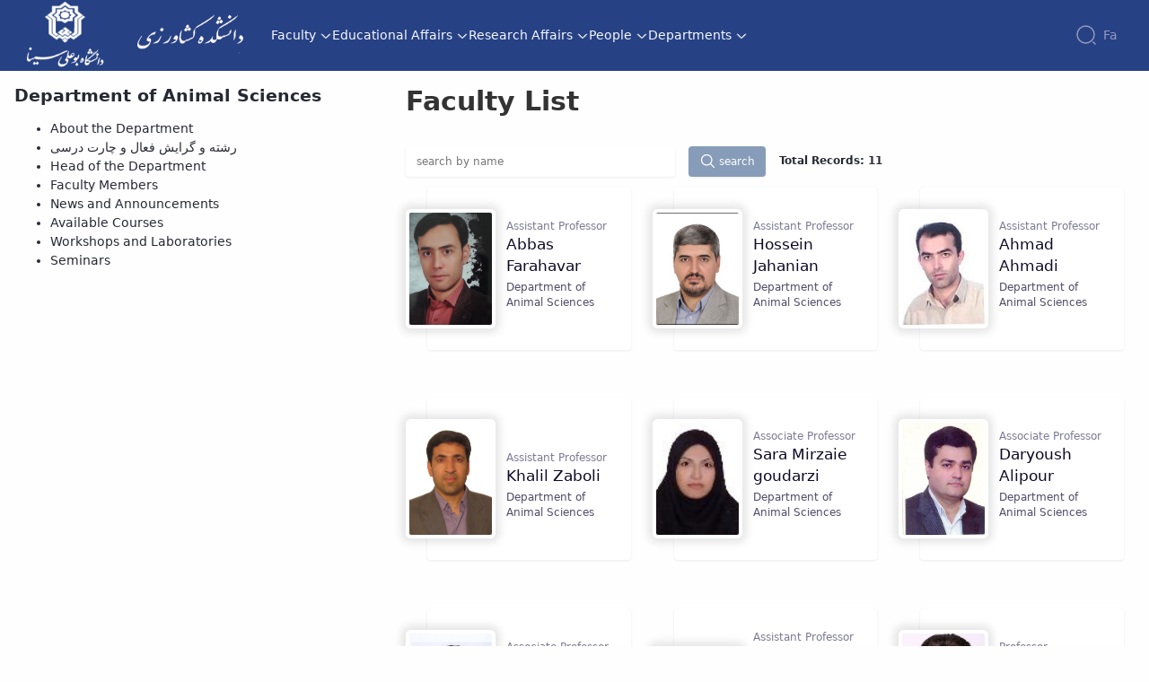

--- FILE ---
content_type: text/html;charset=UTF-8
request_url: https://agr.basu.ac.ir/en/as-profs
body_size: 66073
content:




































	
		
			<!DOCTYPE html>




























































<html class="ltr" dir="ltr" lang="en-US">

<head>
	<title>Faculty Members - دانشکده کشاورزی</title>

	<meta content="initial-scale=1.0, width=device-width" name="viewport" />






































<meta content="text/html; charset=UTF-8" http-equiv="content-type" />












<link data-senna-track="permanent" href="/o/frontend-theme-font-awesome-web/css/main.css" rel="stylesheet" type="text/css" />
<script data-senna-track="permanent" src="/combo?browserId=chrome&minifierType=js&languageId=en_US&b=7307&t=1765354912609&/o/frontend-js-jquery-web/jquery/jquery.min.js&/o/frontend-js-jquery-web/jquery/init.js&/o/frontend-js-jquery-web/jquery/ajax.js&/o/frontend-js-jquery-web/jquery/bootstrap.bundle.min.js&/o/frontend-js-jquery-web/jquery/collapsible_search.js&/o/frontend-js-jquery-web/jquery/fm.js&/o/frontend-js-jquery-web/jquery/form.js&/o/frontend-js-jquery-web/jquery/popper.min.js&/o/frontend-js-jquery-web/jquery/side_navigation.js" type="text/javascript"></script>
<link data-senna-track="temporary" href="https://agr.basu.ac.ir/as-profs" rel="canonical" />
<link data-senna-track="temporary" href="https://agr.basu.ac.ir/as-profs" hreflang="fa-IR" rel="alternate" />
<link data-senna-track="temporary" href="https://agr.basu.ac.ir/ar/as-profs" hreflang="ar-SA" rel="alternate" />
<link data-senna-track="temporary" href="https://agr.basu.ac.ir/en/as-profs" hreflang="en-US" rel="alternate" />
<link data-senna-track="temporary" href="https://agr.basu.ac.ir/as-profs" hreflang="x-default" rel="alternate" />

<meta property="og:locale" content="en_US">
<meta property="og:locale:alternate" content="fa_IR">
<meta property="og:locale:alternate" content="ar_SA">
<meta property="og:locale:alternate" content="en_US">
<meta property="og:site_name" content="دانشکده کشاورزی">
<meta property="og:title" content="Faculty Members - دانشکده کشاورزی - پورتال دانشگاه بوعلی سینا همدان">
<meta property="og:type" content="website">
<meta property="og:url" content="https://agr.basu.ac.ir/as-profs">


<link href="https://agr.basu.ac.ir/o/basu-theme/images/favicon.ico" rel="icon" />



<link class="lfr-css-file" data-senna-track="temporary" href="https://agr.basu.ac.ir/o/basu-theme/css/clay.css?browserId=chrome&amp;themeId=basu_WAR_basutheme&amp;minifierType=css&amp;languageId=en_US&amp;b=7307&amp;t=1765354942000" id="liferayAUICSS" rel="stylesheet" type="text/css" />



<link data-senna-track="temporary" href="/o/frontend-css-web/main.css?browserId=chrome&amp;themeId=basu_WAR_basutheme&amp;minifierType=css&amp;languageId=en_US&amp;b=7307&amp;t=1765354860776" id="liferayPortalCSS" rel="stylesheet" type="text/css" />









	

	





	



	

		<link data-senna-track="temporary" href="/combo?browserId=chrome&amp;minifierType=&amp;themeId=basu_WAR_basutheme&amp;languageId=en_US&amp;b=7307&amp;com_liferay_product_navigation_product_menu_web_portlet_ProductMenuPortlet:%2Fcss%2Fmain.css&amp;com_liferay_product_navigation_user_personal_bar_web_portlet_ProductNavigationUserPersonalBarPortlet:%2Fcss%2Fmain.css&amp;t=1765354942000" id="48676ad5" rel="stylesheet" type="text/css" />

	







<script data-senna-track="temporary" type="text/javascript">
	// <![CDATA[
		var Liferay = Liferay || {};

		Liferay.Browser = {
			acceptsGzip: function() {
				return true;
			},

			

			getMajorVersion: function() {
				return 131.0;
			},

			getRevision: function() {
				return '537.36';
			},
			getVersion: function() {
				return '131.0';
			},

			

			isAir: function() {
				return false;
			},
			isChrome: function() {
				return true;
			},
			isEdge: function() {
				return false;
			},
			isFirefox: function() {
				return false;
			},
			isGecko: function() {
				return true;
			},
			isIe: function() {
				return false;
			},
			isIphone: function() {
				return false;
			},
			isLinux: function() {
				return false;
			},
			isMac: function() {
				return true;
			},
			isMobile: function() {
				return false;
			},
			isMozilla: function() {
				return false;
			},
			isOpera: function() {
				return false;
			},
			isRtf: function() {
				return true;
			},
			isSafari: function() {
				return true;
			},
			isSun: function() {
				return false;
			},
			isWebKit: function() {
				return true;
			},
			isWindows: function() {
				return false;
			}
		};

		Liferay.Data = Liferay.Data || {};

		Liferay.Data.ICONS_INLINE_SVG = true;

		Liferay.Data.NAV_SELECTOR = '#navigation';

		Liferay.Data.NAV_SELECTOR_MOBILE = '#navigationCollapse';

		Liferay.Data.isCustomizationView = function() {
			return false;
		};

		Liferay.Data.notices = [
			

			
		];

		Liferay.PortletKeys = {
			DOCUMENT_LIBRARY: 'com_liferay_document_library_web_portlet_DLPortlet',
			DYNAMIC_DATA_MAPPING: 'com_liferay_dynamic_data_mapping_web_portlet_DDMPortlet',
			ITEM_SELECTOR: 'com_liferay_item_selector_web_portlet_ItemSelectorPortlet'
		};

		Liferay.PropsValues = {
			JAVASCRIPT_SINGLE_PAGE_APPLICATION_TIMEOUT: 0,
			NTLM_AUTH_ENABLED: false,
			UPLOAD_SERVLET_REQUEST_IMPL_MAX_SIZE: 10485760000
		};

		Liferay.ThemeDisplay = {

			

			
				getLayoutId: function() {
					return '118';
				},

				

				getLayoutRelativeControlPanelURL: function() {
					return '/en/group/agr/~/control_panel/manage';
				},

				getLayoutRelativeURL: function() {
					return '/en/as-profs';
				},
				getLayoutURL: function() {
					return 'https://agr.basu.ac.ir/en/as-profs';
				},
				getParentLayoutId: function() {
					return '110';
				},
				isControlPanel: function() {
					return false;
				},
				isPrivateLayout: function() {
					return 'false';
				},
				isVirtualLayout: function() {
					return false;
				},
			

			getBCP47LanguageId: function() {
				return 'en-US';
			},
			getCanonicalURL: function() {

				

				return 'https\x3a\x2f\x2fagr\x2ebasu\x2eac\x2eir\x2fas-profs';
			},
			getCDNBaseURL: function() {
				return 'https://agr.basu.ac.ir';
			},
			getCDNDynamicResourcesHost: function() {
				return '';
			},
			getCDNHost: function() {
				return '';
			},
			getCompanyGroupId: function() {
				return '20123';
			},
			getCompanyId: function() {
				return '20097';
			},
			getDefaultLanguageId: function() {
				return 'fa_IR';
			},
			getDoAsUserIdEncoded: function() {
				return '';
			},
			getLanguageId: function() {
				return 'en_US';
			},
			getParentGroupId: function() {
				return '3157672';
			},
			getPathContext: function() {
				return '';
			},
			getPathImage: function() {
				return '/image';
			},
			getPathJavaScript: function() {
				return '/o/frontend-js-web';
			},
			getPathMain: function() {
				return '/en/c';
			},
			getPathThemeImages: function() {
				return 'https://agr.basu.ac.ir/o/basu-theme/images';
			},
			getPathThemeRoot: function() {
				return '/o/basu-theme';
			},
			getPlid: function() {
				return '5500';
			},
			getPortalURL: function() {
				return 'https://agr.basu.ac.ir';
			},
			getScopeGroupId: function() {
				return '3157672';
			},
			getScopeGroupIdOrLiveGroupId: function() {
				return '3157672';
			},
			getSessionId: function() {
				return '';
			},
			getSiteAdminURL: function() {
				return 'https://agr.basu.ac.ir/group/agr/~/control_panel/manage?p_p_lifecycle=0&p_p_state=maximized&p_p_mode=view';
			},
			getSiteGroupId: function() {
				return '3157672';
			},
			getURLControlPanel: function() {
				return '/en/group/control_panel?refererPlid=5500';
			},
			getURLHome: function() {
				return 'https\x3a\x2f\x2fagr\x2ebasu\x2eac\x2eir\x2fweb\x2fguest';
			},
			getUserEmailAddress: function() {
				return '';
			},
			getUserId: function() {
				return '20102';
			},
			getUserName: function() {
				return '';
			},
			isAddSessionIdToURL: function() {
				return false;
			},
			isImpersonated: function() {
				return false;
			},
			isSignedIn: function() {
				return false;
			},
			isStateExclusive: function() {
				return false;
			},
			isStateMaximized: function() {
				return false;
			},
			isStatePopUp: function() {
				return false;
			}
		};

		var themeDisplay = Liferay.ThemeDisplay;

		Liferay.AUI = {

			

			getAvailableLangPath: function() {
				return 'available_languages.jsp?browserId=chrome&themeId=basu_WAR_basutheme&colorSchemeId=01&minifierType=js&languageId=en_US&b=7307&t=1765355043472';
			},
			getCombine: function() {
				return true;
			},
			getComboPath: function() {
				return '/combo/?browserId=chrome&minifierType=&languageId=en_US&b=7307&t=1765354873347&';
			},
			getDateFormat: function() {
				return '%m/%d/%Y';
			},
			getEditorCKEditorPath: function() {
				return '/o/frontend-editor-ckeditor-web';
			},
			getFilter: function() {
				var filter = 'raw';

				
					
						filter = 'min';
					
					

				return filter;
			},
			getFilterConfig: function() {
				var instance = this;

				var filterConfig = null;

				if (!instance.getCombine()) {
					filterConfig = {
						replaceStr: '.js' + instance.getStaticResourceURLParams(),
						searchExp: '\\.js$'
					};
				}

				return filterConfig;
			},
			getJavaScriptRootPath: function() {
				return '/o/frontend-js-web';
			},
			getLangPath: function() {
				return 'aui_lang.jsp?browserId=chrome&themeId=basu_WAR_basutheme&colorSchemeId=01&minifierType=js&languageId=en_US&b=7307&t=1765354873347';
			},
			getPortletRootPath: function() {
				return '/html/portlet';
			},
			getStaticResourceURLParams: function() {
				return '?browserId=chrome&minifierType=&languageId=en_US&b=7307&t=1765354873347';
			}
		};

		Liferay.authToken = 'HC4zwgp7';

		

		Liferay.currentURL = '\x2fen\x2fas-profs';
		Liferay.currentURLEncoded = '\x252Fen\x252Fas-profs';
	// ]]>
</script>

<script src="/o/js_loader_config?t=1765354912589" type="text/javascript"></script>
<script data-senna-track="permanent" src="/combo?browserId=chrome&minifierType=js&languageId=en_US&b=7307&t=1765354879089&/o/frontend-js-aui-web/aui/aui/aui.js&/o/frontend-js-aui-web/liferay/modules.js&/o/frontend-js-aui-web/liferay/aui_sandbox.js&/o/frontend-js-aui-web/aui/attribute-base/attribute-base.js&/o/frontend-js-aui-web/aui/attribute-complex/attribute-complex.js&/o/frontend-js-aui-web/aui/attribute-core/attribute-core.js&/o/frontend-js-aui-web/aui/attribute-observable/attribute-observable.js&/o/frontend-js-aui-web/aui/attribute-extras/attribute-extras.js&/o/frontend-js-aui-web/aui/event-custom-base/event-custom-base.js&/o/frontend-js-aui-web/aui/event-custom-complex/event-custom-complex.js&/o/frontend-js-aui-web/aui/oop/oop.js&/o/frontend-js-aui-web/aui/aui-base-lang/aui-base-lang.js&/o/frontend-js-aui-web/liferay/dependency.js&/o/frontend-js-aui-web/liferay/util.js&/o/frontend-js-web/loader/config.js&/o/frontend-js-web/loader/loader.js&/o/frontend-js-web/liferay/dom_task_runner.js&/o/frontend-js-web/liferay/events.js&/o/frontend-js-web/liferay/lazy_load.js&/o/frontend-js-web/liferay/liferay.js&/o/frontend-js-web/liferay/global.bundle.js&/o/frontend-js-web/liferay/portlet.js&/o/frontend-js-web/liferay/workflow.js" type="text/javascript"></script>




	

	<script data-senna-track="temporary" src="/o/js_bundle_config?t=1765354951165" type="text/javascript"></script>


<script data-senna-track="temporary" type="text/javascript">
	// <![CDATA[
		
			
				
		

		

		
	// ]]>
</script>





	
		

			

			
		
		



	
		

			

			
		
	












	

	





	



	













	
	










<link class="lfr-css-file" data-senna-track="temporary" href="https://agr.basu.ac.ir/o/basu-theme/css/main.css?browserId=chrome&amp;themeId=basu_WAR_basutheme&amp;minifierType=css&amp;languageId=en_US&amp;b=7307&amp;t=1765354942000" id="liferayThemeCSS" rel="stylesheet" type="text/css" />








	<style data-senna-track="temporary" type="text/css">

		

			

		

			

		

			

		

			

		

			

		

	</style>


<link href="/o/commerce-frontend-js/styles/main.css" rel="stylesheet" type="text/css" /><style data-senna-track="temporary" type="text/css">
</style>
<script type="text/javascript">
// <![CDATA[
Liferay.SPA = Liferay.SPA || {};
Liferay.SPA.cacheExpirationTime = -1;
Liferay.SPA.clearScreensCache = false;
Liferay.SPA.debugEnabled = false;
Liferay.SPA.excludedPaths = ["/c/document_library","/documents","/image"];
Liferay.SPA.loginRedirect = '';
Liferay.SPA.navigationExceptionSelectors = ':not([target="_blank"]):not([data-senna-off]):not([data-resource-href]):not([data-cke-saved-href]):not([data-cke-saved-href])';
Liferay.SPA.requestTimeout = 0;
Liferay.SPA.userNotification = {
	message: 'It looks like this is taking longer than expected.',
	timeout: 30000,
	title: 'Oops'
};
// ]]>
</script><script type="text/javascript">
// <![CDATA[
Liferay.Loader.require('frontend-js-spa-web@4.0.33/liferay/init.es', function(frontendJsSpaWeb4033LiferayInitEs) {
try {
(function() {
var frontendJsSpaWebLiferayInitEs = frontendJsSpaWeb4033LiferayInitEs;
frontendJsSpaWebLiferayInitEs.default.init(
	function(app) {
		app.setPortletsBlacklist({"com_liferay_nested_portlets_web_portlet_NestedPortletsPortlet":true,"com_liferay_site_navigation_directory_web_portlet_SitesDirectoryPortlet":true,"com_liferay_login_web_portlet_LoginPortlet":true,"com_liferay_login_web_portlet_FastLoginPortlet":true});
		app.setValidStatusCodes([221,490,494,499,491,492,493,495,220]);
	}
);
})();
} catch (err) {
	console.error(err);
}
});
// ]]>
</script><link data-senna-track="permanent" href="https://agr.basu.ac.ir/combo?browserId=chrome&minifierType=css&languageId=en_US&b=7307&t=1765354879406&/o/frontend-admin-theme-contributor/css/main.css" rel="stylesheet" type = "text/css" />
<script data-senna-track="permanent" src="https://agr.basu.ac.ir/combo?browserId=chrome&minifierType=js&languageId=en_US&b=7307&t=1765354879406&/o/frontend-admin-theme-contributor/js/main.js" type = "text/javascript"></script>
<script type="text/javascript">
// <![CDATA[
Liferay.on(
	'ddmFieldBlur', function(event) {
		if (window.Analytics) {
			Analytics.send(
				'fieldBlurred',
				'Form',
				{
					fieldName: event.fieldName,
					focusDuration: event.focusDuration,
					formId: event.formId,
					page: event.page
				}
			);
		}
	}
);

Liferay.on(
	'ddmFieldFocus', function(event) {
		if (window.Analytics) {
			Analytics.send(
				'fieldFocused',
				'Form',
				{
					fieldName: event.fieldName,
					formId: event.formId,
					page: event.page
				}
			);
		}
	}
);

Liferay.on(
	'ddmFormPageShow', function(event) {
		if (window.Analytics) {
			Analytics.send(
				'pageViewed',
				'Form',
				{
					formId: event.formId,
					page: event.page,
					title: event.title
				}
			);
		}
	}
);

Liferay.on(
	'ddmFormSubmit', function(event) {
		if (window.Analytics) {
			Analytics.send(
				'formSubmitted',
				'Form',
				{
					formId: event.formId
				}
			);
		}
	}
);

Liferay.on(
	'ddmFormView', function(event) {
		if (window.Analytics) {
			Analytics.send(
				'formViewed',
				'Form',
				{
					formId: event.formId,
					title: event.title
				}
			);
		}
	}
);
// ]]>
</script>







<script data-senna-track="temporary" type="text/javascript">
	if (window.Analytics) {
		window._com_liferay_document_library_analytics_isViewFileEntry = false;
	}
</script>




























	<link href="https://agr.basu.ac.ir/o/basu-theme/css/swiper-bundle.min.css" rel="stylesheet">
	<script src="https://agr.basu.ac.ir/o/basu-theme/js/swiper-bundle.min.js"></script>
	<script src="https://agr.basu.ac.ir/o/basu-theme/js/moment.min.js"></script>

</head>

<body class="chrome controls-visible  yui3-skin-sam signed-out public-page organization-site">


















































	<nav aria-label="Quick Links" class="quick-access-nav" id="rbve_quickAccessNav">
		<h1 class="hide-accessible">Navigation</h1>

		<ul>
			
				<li><a href="#main-content">Skip to Content</a></li>
			

			
		</ul>
	</nav>


















































































<script>
	if(document.querySelector('.lg-container '))
	document.querySelector('.lg-container ').remove();
</script>
<div class="faculty-public light" id="wrapper">
	<header class="nav-component" id="banner" role="banner">
			<nav>
				<div class="container">

					<button class="open-drawer-button d-flex d-lg-none">
						<svg width="24" height="24">
							<use xlink:href="https://agr.basu.ac.ir/o/basu-theme/images/icons.svg#menu"></use>
						</svg>
					</button>

					<div class="nav-logo">
							<a href="https://basu.ac.ir/" class="col-auto p-0 logo main d-none d-lg-block">
    	<img alt="" src="/documents/3157672/6948651/BU+ALI+SINA.png/f6c4a1fa-c2df-9fc5-4ae4-ac7d86346e33?t=1714888039008"/>
</a>
<a href="https://agr.basu.ac.ir/en" class="col-auto p-0 logo d-none d-lg-block">
    
    	<img alt="" src="/documents/3157672/6948651/logo-agr.png/2a5fdf01-8b5c-1284-4ad0-b3a980b5f287?t=1714888039280"/>
    
</a>
<a href="https://agr.basu.ac.ir/en" class="logo-image mobile-logo d-lg-none">
    	<img alt="" src="/documents/3157672/6948651/logo-agr-bu+ali.png/f6b32140-859d-76f8-ada0-e45c8f77077c?t=1714888039494" />
</a>
<style>
.faculty-page .logo ,.faculty-public .logo{
    display: block !important;
}
.faculty-page .mobile-logo ,.faculty-public .mobile-logo{
    display: none !important;
}
</style>
<script>
if (document.querySelector('.lg-container')) {document.querySelector('.lg-container').remove();}
</script>
					</div>

<div class="links-section">
	<ul class="top-links-list ">
			<li>
				<a href="javascript:void(0);">

						<span> Faculty</span>
						<svg width="14" height="14">
							<use xlink:href="https://agr.basu.ac.ir/o/basu-theme/images/icons.svg#arrow-down"></use>
						</svg>
						</a>
						<div class="sub-nav-card">
							<div class="d-flex">

										<div>
											<h4 class="title">About the Faculty</h4>
											<ul>
													<li><a href="https://agr.basu.ac.ir/en/agr-history">History</a></li>
													<li><a href="https://agr.basu.ac.ir/en/agr-director">Dean of the Faculty</a></li>
													<li><a href="https://agr.basu.ac.ir/en/former-directors">Former Deans</a></li>
													<li><a href="https://agr.basu.ac.ir/en/gallery">Gallery</a></li>
													<li><a href="https://agr.basu.ac.ir/en/call-info">Contact us</a></li>
											</ul>
										</div>


										<div>
											<h4 class="title">Structure of the Faculty</h4>
											<ul>
													<li><a href="https://agr.basu.ac.ir/en/education-deputy">Deputy Dean for Educational</a></li>
													<li><a href="https://agr.basu.ac.ir/en/research-deputy">Deputy Dean for Research Affairs</a></li>
													<li><a href="https://agr.basu.ac.ir/en/gs-deputy">Deputy Dean for Postgraduate Studies</a></li>
											</ul>
										</div>

							</div>
						</div>
			</li>
			<li>
				<a href="javascript:void(0);">

						<span> Educational Affairs</span>
						<svg width="14" height="14">
							<use xlink:href="https://agr.basu.ac.ir/o/basu-theme/images/icons.svg#arrow-down"></use>
						</svg>
						</a>
						<div class="sub-nav-card">
							<div class="d-flex">

										<div>
											<h4 class="title">Educational Affairs</h4>
											<ul>
													<li><a href="http://basu.ac.ir/calendar">Educational Calendar</a></li>
													<li><a href="https://agr.basu.ac.ir/en/offere-courses">Available Courses</a></li>
											</ul>
										</div>


										<div>
											<h4 class="title">Bachelor’s Degree</h4>
											<ul>
													<li><a href="https://agr.basu.ac.ir/en/expert-forms">Forms and Regulations</a></li>
											</ul>
										</div>


										<div>
											<h4 class="title">Postgraduate Studies</h4>
											<ul>
													<li><a href="https://agr.basu.ac.ir/en/gs-forms">Forms and Regulations</a></li>
													<li><a href="https://agr.basu.ac.ir/en/theses">Theses</a></li>
											</ul>
										</div>

							</div>
							<div class="card-image">
								<img src="/image/layout_icon?img_id=6902566">
							</div>
						</div>
			</li>
			<li>
				<a href="javascript:void(0);">

						<span> Research Affairs</span>
						<svg width="14" height="14">
							<use xlink:href="https://agr.basu.ac.ir/o/basu-theme/images/icons.svg#arrow-down"></use>
						</svg>
						</a>
						<div class="sub-nav-card">
							<div class="d-flex">

										<div>
											<h4 class="title">Research Affairs</h4>
											<ul>
													<li><a href="https://agr.basu.ac.ir/en/research-prorities">Research Priorities</a></li>
													<li><a href="https://agr.basu.ac.ir/en/research-forms">Research Forms</a></li>
											</ul>
										</div>


										<div>
											<h4 class="title">Workshops and Laboratories</h4>
											<ul>
													<li><a href="https://agr.basu.ac.ir/en/central-lab">Central Laboratory of the Faculty</a></li>
													<li><a href="https://agr.basu.ac.ir/en/biosystem-engineering-group">Department of Biosystems engineering</a></li>
													<li><a href="https://agr.basu.ac.ir/en/as-group">Department of Animal Sciences</a></li>
													<li><a href="https://agr.basu.ac.ir/en/hs-group">Department of Horticultural Sciences</a></li>
													<li><a href="https://agr.basu.ac.ir/en/biotech-group">Department of Biotechnology</a></li>
													<li><a href="https://agr.basu.ac.ir/en/ss-group">Department of Agrology</a></li>
													<li><a href="https://agr.basu.ac.ir/en/ae-group">Department of Agricultural Extension and Education</a></li>
											</ul>
										</div>


										<div>
											<h4 class="title">Journals</h4>
											<ul>
													<li><a href="http://ppt.basu.ac.ir/">Plant Production Technology</a></li>
													<li><a href="http://ab.basu.ac.ir/">Biotechnology in Agriculture</a></li>
													<li><a href="https://best.basu.ac.ir/">Biosystems Engineering and Sustainable Technologies</a></li>
											</ul>
										</div>

							</div>
							<div class="card-image">
								<img src="/image/layout_icon?img_id=6902646">
							</div>
						</div>
			</li>
			<li>
				<a href="javascript:void(0);">

						<span> People</span>
						<svg width="14" height="14">
							<use xlink:href="https://agr.basu.ac.ir/o/basu-theme/images/icons.svg#arrow-down"></use>
						</svg>
						</a>
						<div class="sub-nav-card">
							<div class="d-flex">

										<div>
											<h4 class="title">Professors</h4>
											<ul>
													<li><a href="https://agr.basu.ac.ir/en/faculty-profs">Professors of the Faculty</a></li>
													<li><a href="https://agr.basu.ac.ir/en/retired-profs">Emeritus Professors</a></li>
											</ul>
										</div>


											<ul class="item ">
												<li><a href="https://agr.basu.ac.ir/en/staff">Staff</a></li>
											</ul>

							</div>
							<div class="card-image">
								<img src="/image/layout_icon?img_id=6902521">
							</div>
						</div>
			</li>
			<li>
				<a href="javascript:void(0);">

						<span> Departments</span>
						<svg width="14" height="14">
							<use xlink:href="https://agr.basu.ac.ir/o/basu-theme/images/icons.svg#arrow-down"></use>
						</svg>
						</a>
						<div class="sub-nav-card">
							<div class="d-flex">

										<div>
											<h4 class="title">Departments</h4>
											<ul>
													<li><a href="https://agr.basu.ac.ir/en/as">Animal Sciences</a></li>
													<li><a href="https://agr.basu.ac.ir/en/irr">Water Engineering</a></li>
													<li><a href="https://agr.basu.ac.ir/en/pp">Plant Pathology</a></li>
													<li><a href="https://agr.basu.ac.ir/en/biotech">Biotechnology</a></li>
													<li><a href="https://agr.basu.ac.ir/en/ss">Agrology</a></li>
													<li><a href="https://agr.basu.ac.ir/en/hs">Horticultural Sciences</a></li>
													<li><a href="https://agr.basu.ac.ir/en/be">Biosystems engineering</a></li>
													<li><a href="https://agr.basu.ac.ir/en/cppb">Agronomy and Plant Breeding</a></li>
													<li><a href="https://agr.basu.ac.ir/en/ae">Agricultural Extension and Education</a></li>
											</ul>
										</div>

							</div>
						</div>
			</li>
	</div>
					<div class="nav-options">
						
						<button id="search-btn" class="search-btn active-search">
							<svg width="24" height="24">
								<use xlink:href="https://agr.basu.ac.ir/o/basu-theme/images/icons.svg#search-normal"></use>
							</svg>
						</button>

						<div class="change-lng">








































	

	<div class="portlet-boundary portlet-boundary_com_liferay_site_navigation_language_web_portlet_SiteNavigationLanguagePortlet_  portlet-static portlet-static-end portlet-barebone portlet-language " id="p_p_id_com_liferay_site_navigation_language_web_portlet_SiteNavigationLanguagePortlet_">
		<span id="p_com_liferay_site_navigation_language_web_portlet_SiteNavigationLanguagePortlet"></span>




	

	
		
			






































	
		
<section class="portlet" id="portlet_com_liferay_site_navigation_language_web_portlet_SiteNavigationLanguagePortlet">


	<div class="portlet-content">


		
			<div class=" portlet-content-container">
				


	<div class="portlet-body">



	
		
			
				
					



















































	

				

				
					
						


	

		



































































	

	<style>
	.language-entry-short-text {
		padding: 0 0.5em;
	}
</style>

<a href="/en/c/portal/update_language?p_l_id=5500&amp;redirect=%2Fen%2Fas-profs&amp;languageId=fa_IR" class="language-entry-short-text" lang="fa-IR" >Fa</a>


	
	
					
				
			
		
	
	


	</div>

			</div>
		
	</div>
</section>
	

		
		







	</div>






						</div>

					</div>
				</div>
			</nav>
		<div class="nav-drawer">
			<div class="drawer">
				<div class="drawer-logo">
					<a href="#" class="logo-image">
						<img src="https://agr.basu.ac.ir/o/basu-theme/images/drawer-logo.png" alt="">
					</a>
				</div>

				<div class="drawer-links-container">
				</div>
			</div>

			<div class="drawer-overlay">
			</div>
		</div>

		<div class="search-overlay" id="searchOverlay">
			<div class="search-box">
				<h3 class="search-label">جستجو در دانشکده کشاورزی :</h3>
				<form action="https://agr.basu.ac.ir/en/search">
					<input type="search" name="q" placeholder="جستجو" name="search" autofocus tabindex="1">
				</form>
			</div>
		</div>
	</header>

	<section id="content" >
		<h2 class="hide-accessible" role="heading" aria-level="1">Faculty Members - دانشکده کشاورزی</h2>

































	

		


















	
	
		<div class="layout-content portlet-layout" id="main-content" role="main">
			

























	

	<div class=" bg-colorNeutral0 container mb-lg-3 mt-lg-3 pb-lg-0 pl-lg-0 pr-lg-0 pt-lg-0 pr-sm-0 pb-sm-0 pt-sm-0 mb-sm-3 pl-sm-0 mt-sm-3 pr-0 pb-0 pt-0 mb-3 pl-0 mt-3 pr-md-0 pb-md-0 pt-md-0 mb-md-3 pl-md-0 mt-md-3" style="box-sizing: border-box;background-color: colorNeutral0;border-style: solid; border-width: 0px;opacity: 1.0;">

				

				























	
		
		
		
		
		
		

			

			<div class=" mb-lg-0 ml-lg-0 mr-lg-0 mt-lg-0 pb-lg-0 pl-lg-0 pr-lg-0 pt-lg-0" style="box-sizing: border-box;border-style: solid; border-width: 0px;opacity: 1.0;overflow: hidden;">
				
					
					
						<div class="row align-items-lg-start align-items-sm-start align-items-start align-items-md-start flex-lg-row flex-sm-row flex-row flex-md-row">

							

							























	
		
		

			

			<div class="col col-lg-4 col-sm-12 col-12 col-md-12">

				

				























	
		
		
		
		
		
			<div class="">

				

				

					

					

						

						<div class=" mb-lg-3 ml-lg-0 mr-lg-0 mt-lg-0 pb-lg-0 pl-lg-0 pr-lg-0 pt-lg-0 mb-sm-3 mb-3 mb-md-3" style="box-sizing: border-box;border-style: solid; border-width: 0px;opacity: 1.0;">
							<div id="fragment-0-tifi" > <h3 class="component-heading mb-0 text-break" data-lfr-editable-id="element-text" data-lfr-editable-type="text">Department of Animal Sciences</h3></div><style>.fragment-heading-text-colored a {
	color: inherit;
}</style>
						</div>
					
				
			</div>
		
		
		
	



	
		
		
		
		
		
			<div class="">

				

				

					

					

						

						<div class=" mb-lg-0 ml-lg-0 mr-lg-0 mt-lg-0 pb-lg-0 pl-lg-0 pr-lg-0 pt-lg-0" style="box-sizing: border-box;border-style: solid; border-width: 0px;opacity: 1.0;">
							<div id="fragment-0-pFh8P14zd14Y" >







































	

	<div class="portlet-boundary portlet-boundary_com_liferay_site_navigation_site_map_web_portlet_SiteNavigationSiteMapPortlet_  portlet-static portlet-static-end portlet-barebone portlet-site-map " id="p_p_id_com_liferay_site_navigation_site_map_web_portlet_SiteNavigationSiteMapPortlet_INSTANCE_pFh8P14zd14Y_">
		<span id="p_com_liferay_site_navigation_site_map_web_portlet_SiteNavigationSiteMapPortlet_INSTANCE_pFh8P14zd14Y"></span>




	

	
		
			






































	
		
<section class="portlet" id="portlet_com_liferay_site_navigation_site_map_web_portlet_SiteNavigationSiteMapPortlet_INSTANCE_pFh8P14zd14Y">

	<div class="portlet-content">


		
			<div class=" portlet-content-container">
				


	<div class="portlet-body">



	
		
			
				
					



















































	

				

				
					
						


	

		






















































	<ul><li><a href="https://agr.basu.ac.ir/en/about-as"> About the Department</a></li><li><a href="https://agr.basu.ac.ir/en/as-active-fields"> رشته و گرایش فعال و چارت درسی</a></li><li><a href="https://agr.basu.ac.ir/en/as-director"> Head of the Department</a></li><li><a href="https://agr.basu.ac.ir/en/as-profs" class="current"> Faculty Members</a></li><li><a href="https://agr.basu.ac.ir/en/as-news"> News and Announcements</a></li><li><a href="https://agr.basu.ac.ir/en/as-offered-courses"> Available Courses</a></li><li><a href="https://agr.basu.ac.ir/en/as-labs"> Workshops and Laboratories</a></li><li><a href="https://agr.basu.ac.ir/en/as-seminars"> Seminars</a></li></ul>


	
	
					
				
			
		
	
	


	</div>

			</div>
		
	</div>
</section>
	

		
		







	</div>






</div>
						</div>
					
				
			</div>
		
		
		
	


			</div>
		
		
		
		
		
		
	



	
		
		

			

			<div class="col col-lg-8 col-sm-12 col-12 col-md-12">

				

				























	
		
		
		
		
		
			<div class="">

				

				

					

					

						

						<div class=" mb-lg-0 ml-lg-0 mr-lg-0 mt-lg-0 pb-lg-0 pl-lg-0 pr-lg-0 pt-lg-0" style="box-sizing: border-box;border-style: solid; border-width: 0px;opacity: 1.0;">
							<div id="fragment-0-bboq" >







































	

	<div class="portlet-boundary portlet-boundary_ir_sain_university_people_UniversityFacultyListPortlet_  portlet-static portlet-static-end portlet-barebone portlet-faculty-list " id="p_p_id_ir_sain_university_people_UniversityFacultyListPortlet_">
		<span id="p_ir_sain_university_people_UniversityFacultyListPortlet"></span>




	

	
		
			






































	
		
<section class="portlet" id="portlet_ir_sain_university_people_UniversityFacultyListPortlet">

	<div class="portlet-content">


		
			<div class=" portlet-content-container">
				


	<div class="portlet-body">



	
		
			
				
					



















































	

				

				
					
						


	

		




































































	


<!-- Start EDU List Portlet -->

<main class="container edu-list-portlet-wrapper">
<div class="row">


	<h1 class="col-12 head">Faculty List</h1>

	<div class="col-12 filter">
		<form action="https://agr.basu.ac.ir/en/as-profs?p_p_id=ir_sain_university_people_UniversityFacultyListPortlet&amp;p_p_lifecycle=1&amp;p_p_state=normal&amp;p_p_mode=view&amp;_ir_sain_university_people_UniversityFacultyListPortlet_javax.portlet.action=%2Funiversity_people%2Ffaculty_list&amp;_ir_sain_university_people_UniversityFacultyListPortlet_cmd=search&amp;p_auth=HC4zwgp7" method="post" name="_ir_sain_university_people_UniversityFacultyListPortlet_">
		<input class="input" type="search" name="_ir_sain_university_people_UniversityFacultyListPortlet_keywords" value="" placeholder="search by name">

			<div class="button information input" hidden data-tippy-content="for search name and family together, input your keyword into &quot;&quot;. for example &quot;Ali Ahmadi&quot;">
				<svg>
					<use xlink:href="/o/admin-theme/images/clay/icons.svg#info-circle-open" />
				</svg>
			</div>

		<input type="hidden" name="_ir_sain_university_people_UniversityFacultyListPortlet_universityDepartmentId" value="0">
		<input type="hidden" name="_ir_sain_university_people_UniversityFacultyListPortlet_universityProgramId" value="1029301">
		<button class="button input">
		<svg height="19" viewbox="0 0 30 30" width="19">
			<path d="M 13 3 C 7.4889971 3 3 7.4889971 3 13 C 3 18.511003 7.4889971 23 13 23 C 15.396508 23 17.597385 22.148986 19.322266 20.736328 L 25.292969 26.707031 A 1.0001 1.0001 0 1 0 26.707031 25.292969 L 20.736328 19.322266 C 22.148986 17.597385 23 15.396508 23 13 C 23 7.4889971 18.511003 3 13 3 z M 13 5 C 17.430123 5 21 8.5698774 21 13 C 21 17.430123 17.430123 21 13 21 C 8.5698774 21 5 17.430123 5 13 C 5 8.5698774 8.5698774 5 13 5 z"></path>
		</svg>

		<span> search</span>
		</button>
		</form>

		<div class="total-records">Total Records: 11
		</div>


	</div>
</div>


<div class="row users">


<div class="col-md-6 col-xl-4">
<div class="item">




<a href="/en/~a.farahavar">

<div class="image">
										<img class="img" alt="Abbas Farahavar" src="https://agr.basu.ac.ir/en/as-profs?p_p_id=ir_sain_university_people_UniversityFacultyListPortlet&amp;p_p_lifecycle=2&amp;p_p_state=normal&amp;p_p_mode=view&amp;p_p_resource_id=%2Funiversity_people%2Fperson_image&amp;p_p_cacheability=cacheLevelPage&amp;_ir_sain_university_people_UniversityFacultyListPortlet_universityPersonImageId=1031929">
								</div>

<div class="content">
												<span class="code">Assistant Professor</span>
									<div class="title">Abbas Farahavar</div>
<div class="text">
										Department of Animal Sciences
									</div>
								</div>
							</a>











<div class="social">


							</div>
						</div>
					</div>


<div class="col-md-6 col-xl-4">
<div class="item">




<a href="/en/~jahanian">

<div class="image">
										<img class="img" alt="Hossein Jahanian" src="https://agr.basu.ac.ir/en/as-profs?p_p_id=ir_sain_university_people_UniversityFacultyListPortlet&amp;p_p_lifecycle=2&amp;p_p_state=normal&amp;p_p_mode=view&amp;p_p_resource_id=%2Funiversity_people%2Fperson_image&amp;p_p_cacheability=cacheLevelPage&amp;_ir_sain_university_people_UniversityFacultyListPortlet_universityPersonImageId=1031923">
								</div>

<div class="content">
												<span class="code">Assistant Professor</span>
									<div class="title">Hossein Jahanian</div>
<div class="text">
										Department of Animal Sciences
									</div>
								</div>
							</a>











<div class="social">


							</div>
						</div>
					</div>


<div class="col-md-6 col-xl-4">
<div class="item">




<a href="/en/~ahmadi">

<div class="image">
										<img class="img" alt="Ahmad Ahmadi" src="https://agr.basu.ac.ir/en/as-profs?p_p_id=ir_sain_university_people_UniversityFacultyListPortlet&amp;p_p_lifecycle=2&amp;p_p_state=normal&amp;p_p_mode=view&amp;p_p_resource_id=%2Funiversity_people%2Fperson_image&amp;p_p_cacheability=cacheLevelPage&amp;_ir_sain_university_people_UniversityFacultyListPortlet_universityPersonImageId=1031887">
								</div>

<div class="content">
												<span class="code">Assistant Professor</span>
									<div class="title">Ahmad Ahmadi</div>
<div class="text">
										Department of Animal Sciences
									</div>
								</div>
							</a>











<div class="social">


							</div>
						</div>
					</div>


<div class="col-md-6 col-xl-4">
<div class="item">




<a href="/en/~zaboli">

<div class="image">
										<img class="img" alt="Khalil Zaboli" src="https://agr.basu.ac.ir/en/as-profs?p_p_id=ir_sain_university_people_UniversityFacultyListPortlet&amp;p_p_lifecycle=2&amp;p_p_state=normal&amp;p_p_mode=view&amp;p_p_resource_id=%2Funiversity_people%2Fperson_image&amp;p_p_cacheability=cacheLevelPage&amp;_ir_sain_university_people_UniversityFacultyListPortlet_universityPersonImageId=1031899">
								</div>

<div class="content">
												<span class="code">Assistant Professor</span>
									<div class="title">Khalil Zaboli</div>
<div class="text">
										Department of Animal Sciences
									</div>
								</div>
							</a>











<div class="social">


							</div>
						</div>
					</div>


<div class="col-md-6 col-xl-4">
<div class="item">




<a href="/en/~smirzaie">

<div class="image">
										<img class="img" alt="Sara Mirzaie goudarzi" src="https://agr.basu.ac.ir/en/as-profs?p_p_id=ir_sain_university_people_UniversityFacultyListPortlet&amp;p_p_lifecycle=2&amp;p_p_state=normal&amp;p_p_mode=view&amp;p_p_resource_id=%2Funiversity_people%2Fperson_image&amp;p_p_cacheability=cacheLevelPage&amp;_ir_sain_university_people_UniversityFacultyListPortlet_universityPersonImageId=8957809">
								</div>

<div class="content">
												<span class="code">Associate Professor</span>
									<div class="title">Sara Mirzaie goudarzi</div>
<div class="text">
										Department of Animal Sciences
									</div>
								</div>
							</a>











<div class="social">


							</div>
						</div>
					</div>


<div class="col-md-6 col-xl-4">
<div class="item">




<a href="/en/~alipourd">

<div class="image">
										<img class="img" alt="Daryoush Alipour" src="https://agr.basu.ac.ir/en/as-profs?p_p_id=ir_sain_university_people_UniversityFacultyListPortlet&amp;p_p_lifecycle=2&amp;p_p_state=normal&amp;p_p_mode=view&amp;p_p_resource_id=%2Funiversity_people%2Fperson_image&amp;p_p_cacheability=cacheLevelPage&amp;_ir_sain_university_people_UniversityFacultyListPortlet_universityPersonImageId=1031905">
								</div>

<div class="content">
												<span class="code">Associate Professor</span>
									<div class="title">Daryoush Alipour</div>
<div class="text">
										Department of Animal Sciences
									</div>
								</div>
							</a>











<div class="social">


							</div>
						</div>
					</div>


<div class="col-md-6 col-xl-4">
<div class="item">




<a href="/en/~mmalecky">

<div class="image">
										<img class="img" alt="Mostafa Malecky" src="https://agr.basu.ac.ir/en/as-profs?p_p_id=ir_sain_university_people_UniversityFacultyListPortlet&amp;p_p_lifecycle=2&amp;p_p_state=normal&amp;p_p_mode=view&amp;p_p_resource_id=%2Funiversity_people%2Fperson_image&amp;p_p_cacheability=cacheLevelPage&amp;_ir_sain_university_people_UniversityFacultyListPortlet_universityPersonImageId=1031917">
								</div>

<div class="content">
												<span class="code">Associate Professor</span>
									<div class="title">Mostafa Malecky</div>
<div class="text">
										Department of Animal Sciences
									</div>
								</div>
							</a>











<div class="social">


							</div>
						</div>
					</div>


<div class="col-md-6 col-xl-4">
<div class="item">




<a href="/en/~m.nooriyansoroor">

<div class="image">
										<img class="img" alt="Mohamad Ebarahim Nooriyan Soroor" src="https://agr.basu.ac.ir/en/as-profs?p_p_id=ir_sain_university_people_UniversityFacultyListPortlet&amp;p_p_lifecycle=2&amp;p_p_state=normal&amp;p_p_mode=view&amp;p_p_resource_id=%2Funiversity_people%2Fperson_image&amp;p_p_cacheability=cacheLevelPage&amp;_ir_sain_university_people_UniversityFacultyListPortlet_universityPersonImageId=10600778">
								</div>

<div class="content">
												<span class="code">Assistant Professor</span>
									<div class="title">Mohamad Ebarahim Nooriyan Soroor</div>
<div class="text">
										Department of Animal Sciences
									</div>
								</div>
							</a>











<div class="social">


							</div>
						</div>
					</div>


<div class="col-md-6 col-xl-4">
<div class="item">




<a href="/en/~aliarabi">

<div class="image">
										<img class="img" alt="Hassan Aliarabi" src="https://agr.basu.ac.ir/en/as-profs?p_p_id=ir_sain_university_people_UniversityFacultyListPortlet&amp;p_p_lifecycle=2&amp;p_p_state=normal&amp;p_p_mode=view&amp;p_p_resource_id=%2Funiversity_people%2Fperson_image&amp;p_p_cacheability=cacheLevelPage&amp;_ir_sain_university_people_UniversityFacultyListPortlet_universityPersonImageId=1031865">
								</div>

<div class="content">
												<span class="code">Professor</span>
									<div class="title">Hassan Aliarabi</div>
<div class="text">
										Department of Animal Sciences
									</div>
								</div>
							</a>











<div class="social">


							</div>
						</div>
					</div>


<div class="col-md-6 col-xl-4">
<div class="item">




<a href="/en/~f.ghafouri">

<div class="image">
										<img class="img" alt="Farhad Ghafouri-Kesbi" src="https://agr.basu.ac.ir/en/as-profs?p_p_id=ir_sain_university_people_UniversityFacultyListPortlet&amp;p_p_lifecycle=2&amp;p_p_state=normal&amp;p_p_mode=view&amp;p_p_resource_id=%2Funiversity_people%2Fperson_image&amp;p_p_cacheability=cacheLevelPage&amp;_ir_sain_university_people_UniversityFacultyListPortlet_universityPersonImageId=1031935">
								</div>

<div class="content">
												<span class="code">Associate Professor</span>
									<div class="title">Farhad Ghafouri-Kesbi</div>
<div class="text">
										Department of Animal Sciences
									</div>
								</div>
							</a>











<div class="social">


							</div>
						</div>
					</div>


<div class="col-md-6 col-xl-4">
<div class="item">




<a href="/en/~pzamani">

<div class="image">
										<img class="img" alt="Pouya Zamani" src="https://agr.basu.ac.ir/en/as-profs?p_p_id=ir_sain_university_people_UniversityFacultyListPortlet&amp;p_p_lifecycle=2&amp;p_p_state=normal&amp;p_p_mode=view&amp;p_p_resource_id=%2Funiversity_people%2Fperson_image&amp;p_p_cacheability=cacheLevelPage&amp;_ir_sain_university_people_UniversityFacultyListPortlet_universityPersonImageId=1031893">
								</div>

<div class="content">
												<span class="code">Professor</span>
									<div class="title">Pouya Zamani</div>
<div class="text">
										Department of Animal Sciences
									</div>
								</div>
							</a>











<div class="social">


							</div>
						</div>
					</div>
			</div>



<div class="text-center">
<ul class="justify-content-center pagination">
<li class="disabled page-item">
							<a class="page-link" href="#" tabindex="-1" aria-disabled="true">before</a>
						</li>

<li class="active page-item">
						<a class="page-link" href="#">1</a>
					</li>

<li class="disabled page-item">
						<a class="page-link" href="#" tabindex="-1" aria-disabled="true">next</a>
					</li>
			</ul>
		</div>
</main>

<svg display="none">
	<symbol id="email" viewbox="0 0 48 48" fill="currentColor" xmlns="http://www.w3.org/2000/svg">
		<path fill="#2196F3" d="M40.977,22.892c-0.15,3.471-1.008,6.226-2.573,8.266s-3.671,3.059-6.313,3.059c-1.167,0-2.173-0.251-3.021-0.752c-0.847-0.499-1.486-1.22-1.921-2.154c-1.355,1.897-3.125,2.847-5.307,2.847c-1.979,0-3.511-0.835-4.594-2.502c-1.084-1.668-1.492-3.869-1.221-6.607c0.244-2.236,0.811-4.227,1.699-5.969c0.887-1.74,2.009-3.08,3.364-4.015c1.355-0.935,2.819-1.403,4.392-1.403c1.938,0,3.592,0.448,4.961,1.344l1.281,0.873L30.688,27.63c-0.136,1.07-0.018,1.891,0.356,2.459c0.372,0.57,0.965,0.854,1.778,0.854c1.247,0,2.291-0.729,3.131-2.187c0.84-1.456,1.301-3.362,1.383-5.723c0.23-4.731-0.721-8.368-2.855-10.907c-2.136-2.541-5.298-3.813-9.485-3.813c-2.617,0-4.948,0.664-6.994,1.993c-2.047,1.329-3.661,3.217-4.839,5.664c-1.18,2.445-1.845,5.247-1.994,8.406c-0.216,4.798,0.746,8.509,2.888,11.131c2.141,2.623,5.347,3.934,9.617,3.934c1.125,0,2.304-0.124,3.538-0.376c1.232-0.251,2.298-0.587,3.191-1.006l0.773,3.13c-0.827,0.543-1.941,0.981-3.346,1.313C26.429,42.836,25.015,43,23.592,43c-3.579,0-6.628-0.723-9.149-2.164c-2.521-1.444-4.402-3.571-5.642-6.385c-1.24-2.813-1.779-6.173-1.617-10.074C7.346,20.634,8.2,17.28,9.747,14.313c1.544-2.969,3.648-5.264,6.313-6.881C18.722,5.811,21.728,5,25.076,5c3.401,0,6.33,0.729,8.783,2.186c2.452,1.456,4.289,3.54,5.51,6.251C40.59,16.148,41.125,19.299,40.977,22.892z M20.542,25.047c-0.15,1.789,0.007,3.148,0.468,4.076c0.459,0.929,1.206,1.395,2.236,1.395c0.664,0,1.294-0.292,1.891-0.876c0.596-0.583,1.092-1.422,1.484-2.521l0.854-9.617c-0.527-0.177-1.071-0.264-1.626-0.264c-1.559,0-2.769,0.664-3.629,1.992C21.358,20.56,20.799,22.5,20.542,25.047z"></path>
	</symbol>

	<symbol id="twitter" viewbox="0 0 48 48" fill="currentColor" xmlns="http://www.w3.org/2000/svg">
		<path fill="#03A9F4" d="M42,12.429c-1.323,0.586-2.746,0.977-4.247,1.162c1.526-0.906,2.7-2.351,3.251-4.058c-1.428,0.837-3.01,1.452-4.693,1.776C34.967,9.884,33.05,9,30.926,9c-4.08,0-7.387,3.278-7.387,7.32c0,0.572,0.067,1.129,0.193,1.67c-6.138-0.308-11.582-3.226-15.224-7.654c-0.64,1.082-1,2.349-1,3.686c0,2.541,1.301,4.778,3.285,6.096c-1.211-0.037-2.351-0.374-3.349-0.914c0,0.022,0,0.055,0,0.086c0,3.551,2.547,6.508,5.923,7.181c-0.617,0.169-1.269,0.263-1.941,0.263c-0.477,0-0.942-0.054-1.392-0.135c0.94,2.902,3.667,5.023,6.898,5.086c-2.528,1.96-5.712,3.134-9.174,3.134c-0.598,0-1.183-0.034-1.761-0.104C9.268,36.786,13.152,38,17.321,38c13.585,0,21.017-11.156,21.017-20.834c0-0.317-0.01-0.633-0.025-0.945C39.763,15.197,41.013,13.905,42,12.429"></path>
	</symbol>

	<symbol id="facebook" viewbox="0 0 48 48" fill="currentColor" xmlns="http://www.w3.org/2000/svg">
		<path fill="#039be5" d="M24 5A19 19 0 1 0 24 43A19 19 0 1 0 24 5Z"></path>
		<path fill="#fff" d="M26.572,29.036h4.917l0.772-4.995h-5.69v-2.73c0-2.075,0.678-3.915,2.619-3.915h3.119v-4.359c-0.548-0.074-1.707-0.236-3.897-0.236c-4.573,0-7.254,2.415-7.254,7.917v3.323h-4.701v4.995h4.701v13.729C22.089,42.905,23.032,43,24,43c0.875,0,1.729-0.08,2.572-0.194V29.036z"></path>
	</symbol>

	<symbol id="google-plus" viewbox="0 0 48 48" xmlns="http://www.w3.org/2000/svg">
		<path fill="#f4511e" d="M24 4A20 20 0 1 0 24 44A20 20 0 1 0 24 4Z"></path>
		<path fill="#fff" d="M34 19H36V27H34z"></path>
		<path fill="#fff" d="M31 22H39V24H31zM27.815 22.2l-.05-.2H19v3h5.91c-.477 2.837-2.938 5-5.91 5-3.314 0-6-2.686-6-6s2.686-6 6-6c1.5 0 2.868.554 3.92 1.465l2.151-2.106C23.471 15.894 21.34 15 19 15c-4.971 0-9 4.029-9 9s4.029 9 9 9 9-4.029 9-9C28 23.383 27.934 22.782 27.815 22.2z"></path>
	</symbol>

	<symbol id="linkedin" viewbox="0 0 48 48" fill="currentColor" xmlns="http://www.w3.org/2000/svg">
		<path fill="#0288D1" d="M42,37c0,2.762-2.238,5-5,5H11c-2.761,0-5-2.238-5-5V11c0-2.762,2.239-5,5-5h26c2.762,0,5,2.238,5,5V37z"></path>
		<path fill="#FFF" d="M12 19H17V36H12zM14.485 17h-.028C12.965 17 12 15.888 12 14.499 12 13.08 12.995 12 14.514 12c1.521 0 2.458 1.08 2.486 2.499C17 15.887 16.035 17 14.485 17zM36 36h-5v-9.099c0-2.198-1.225-3.698-3.192-3.698-1.501 0-2.313 1.012-2.707 1.99C24.957 25.543 25 26.511 25 27v9h-5V19h5v2.616C25.721 20.5 26.85 19 29.738 19c3.578 0 6.261 2.25 6.261 7.274L36 36 36 36z"></path>
	</symbol>
</svg>

<!--/ End EDU List Portlet -->




	
	
					
				
			
		
	
	


	</div>

			</div>
		
	</div>
</section>
	

		
		







	</div>






</div>
						</div>
					
				
			</div>
		
		
		
	


			</div>
		
		
		
		
		
		
	


						</div>
					
				
			</div>
		
		
	


			</div>


		</div>
	


<form action="#" aria-hidden="true" class="hide" id="hrefFm" method="post" name="hrefFm"><span></span><input hidden type="submit"/></form>



	
	</section>

	<footer>
		<section class="social-link-section">
			<div class="container wrapper">
					<a href="/" class="footer-logo">
  	<img alt="" src="/documents/20123/0/logo.svg/9c977578-4a35-76d8-934c-5224988d2b54?t=1703665335590" />
</a>
<div class="row">
  <a href="https://aparat.com/basu_ir" class="col-4 col-md icons-link">
    <svg width="20" height="20">
      <use xlink:href="/o/basu-theme/images/icons.svg#aparat"></use>
    </svg>
    <span>Aparat</span>
  </a>
  <a href="" class="col-4 col-md icons-link">
    <svg width="20" height="20">
      <use xlink:href="/o/basu-theme/images/icons.svg#telegram-filled"></use>
    </svg>
    <span>Telegram</span>
  </a>
  <a href="" class="col-4 col-md icons-link">
    <svg width="20" height="20">
      <use xlink:href="/o/basu-theme/images/icons.svg#whatsapp-filled"></use>
    </svg>
    <span>WhatsApp</span>
  </a>
  <a href="https://sapp.ir/ravabetbasu" class="col-4 col-md icons-link">
    <svg width="20" height="20">
      <use xlink:href="/o/basu-theme/images/icons.svg#soroosh-filled"></use>
    </svg>
    <span>Soroush</span>
  </a>
  <a href="https://ble.ir/basuacir" class="col-4 col-md icons-link">
    <svg width="20" height="20">
      <use xlink:href="/o/basu-theme/images/icons.svg#bale-filled"></use>
    </svg>
    <span>Bale</span>
  </a>
  <a href="https://eitaa.com/scojob" class="col-4 col-md icons-link">
    <img width="20" height="20" src="/o/basu-theme/images/eita.svg"/>
    <span>Eitaa</span>
  </a>
</div>
			</div>
		</section>
		<section class="main-section">
			<div class="container">
				<div class="row">
					<div class="col-12 col-lg-5 useful-links">
							<h3>Links</h3>

<ul class="useful-links-list">
		<li><a href="https://www.leader.ir/fa">The Office of the Supreme Leader</a></li>
		<li><a href="https://www.msrt.ir/fa/pages/Home.aspx">Ministry of Science, Research and Technology</a></li>
		<li><a href="https://www.insf.org/">Iran National Science Foundation</a></li>
		<li><a href="https://swf.ir/fa">Student welfare fund</a></li>
		<li><a href="https://hamedan.bmn.ir/">National Elite Foundation of Hamadan Province</a></li>
		<li><a href="https://shaa.msrt.ir/">Network of Scientific Laboratories of Iran (Shaa)</a></li>
		<li><a href="https://iu.d8.int/">D-8 International University</a></li>
		<li><a href="https://www.isti.ir/">Vice-Presidency for Science and Technology</a></li>
		<li><a href="http://www.imam-khomeini.ir/">Portal of Imam Khomeini</a></li>
		<li><a href="https://setadiran.ir/setad/cms">Government Electronic Procurement System</a></li>
		<li><a href="https://www.president.ir/fa">President of the Islamic Republic of Iran</a></li>
		<li><a href="https://basu.ac.ir/universities">Universities and higher education institutions</a></li>
		<li><a href="https://hstp.ir/">Hamadan Science and Technology Park</a></li>
		<li><a href="http://apa.basu.ac.ir/">APA Center at Bu-Ali Sina University</a></li>
		<li><a href="https://bualihamedan2.studentnetwork.ir/#/page/">Bu Ali Sina University Boys' High School</a></li>
		<li><a href="https://erp.msrt.ir/Dashboard">Ministry of Science, Research and Technology Complaints Response System</a></li>
</ul>
					</div>
					<div class="col-12 col-lg-3 unit-links">
							<h3>Access</h3>

<ul class="unit-links-list">
		<li><a href="https://basu.ac.ir/shafaf">Shafaf system</a></li>
		<li><a href="https://basu.ac.ir/data-protection">Data Protection Statement</a></li>
		<li><a href="https://basu.ac.ir/stat-report">Website statistical report</a></li>
</ul>
					</div>

					<div class="col-12 col-lg-4 about-us">
							<h3>Contact us</h3>


<div class="row">
  <div class="contact-section col">
    <h4>
      <svg width="20" height="20">
        <use xlink:href="/o/basu-theme/images/icons.svg#location"></use>
      </svg>
      <span>Address</span>
    </h4>
    <p>Bu-Ali Sina University, Shahid Mostafa Ahmadi Roshan Street, Hamedan</p>
  </div>
  <div class="contact-section col-auto">
    <h4>
      <svg width="20" height="20">
        <use xlink:href="/o/basu-theme/images/icons.svg#scan-barcode"></use>
      </svg>
      <span>Postal code</span>
    </h4>
    <p>۶۵۱۷۸-۳۸۶۹۵</p>
  </div>
</div>

<div class="row">

  <div class="contact-section col">
    <h4>
      <svg width="20" height="20">
        <use xlink:href="/o/basu-theme/images/icons.svg#call-calling"></use>
      </svg>
      <span>Tel</span>
    </h4>
    <p>+98 81 3140 0000</p>
  </div>
  <div class="contact-section col-auto">
    <h4>
      <svg width="20" height="20">
        <use xlink:href="/o/basu-theme/images/icons.svg#message"></use>
      </svg>
      <span>Email</span>
    </h4>
    <p>info[at]basu.ac.ir</p>
  </div>
</div>
<div id="map" class="map">
    <iframe src="https://www.google.com/maps/embed?pb=!1m18!1m12!1m3!1d3276.547100244705!2d48.4883521!3d34.792175199999996!2m3!1f0!2f0!3f0!3m2!1i1024!2i768!4f13.1!3m3!1m2!1s0x3ff1ecab508083c5%3A0x5fdc8583cf516a14!2z2K_Yp9mG2LTar9in2Ycg2KjZiNi52YTbjCDYs9uM2YbYpw!5e0!3m2!1sfa!2s!4v1703664765622!5m2!1sfa!2s" width="100%" height="200px" frameborder="0" style="border:0;" allowfullscreen="" aria-hidden="false" tabindex="0"></iframe>
    </div>
</div>
					</div>

					<div class="copyrights">
						<p>
							<svg width="13" height="13">
								<use xlink:href="https://agr.basu.ac.ir/o/basu-theme/images/icons.svg#copyrights"></use>
							</svg>
								دانشکده کشاورزی, All rights reserved. Design by
								<a href="https://sain.ir/"> Sain </a>
						</p>
					</div>
				</div>
			</div>
		</section>
	</footer>
</>


















































































	

	





	



	









	

	





	



	









<script type="text/javascript">
// <![CDATA[

	
		

			

			
		
	

// ]]>
</script>













<script type="text/javascript">
	// <![CDATA[

		

		Liferay.currentURL = '\x2fen\x2fas-profs';
		Liferay.currentURLEncoded = '\x252Fen\x252Fas-profs';

	// ]]>
</script>



	

	

	<script type="text/javascript">
		// <![CDATA[
			
				

				

				
			
		// ]]>
	</script>












	

	

		

		
	


<script type="text/javascript">
// <![CDATA[

	
		Liferay.Portlet.register('com_liferay_site_navigation_site_map_web_portlet_SiteNavigationSiteMapPortlet_INSTANCE_pFh8P14zd14Y');
	

	Liferay.Portlet.onLoad(
		{
			canEditTitle: false,
			columnPos: 0,
			isStatic: 'end',
			namespacedId: 'p_p_id_com_liferay_site_navigation_site_map_web_portlet_SiteNavigationSiteMapPortlet_INSTANCE_pFh8P14zd14Y_',
			portletId: 'com_liferay_site_navigation_site_map_web_portlet_SiteNavigationSiteMapPortlet_INSTANCE_pFh8P14zd14Y',
			refreshURL: '\x2fen\x2fc\x2fportal\x2frender_portlet\x3fp_l_id\x3d5500\x26p_p_id\x3dcom_liferay_site_navigation_site_map_web_portlet_SiteNavigationSiteMapPortlet_INSTANCE_pFh8P14zd14Y\x26p_p_lifecycle\x3d0\x26p_t_lifecycle\x3d0\x26p_p_state\x3dnormal\x26p_p_mode\x3dview\x26p_p_col_id\x3dnull\x26p_p_col_pos\x3dnull\x26p_p_col_count\x3dnull\x26p_p_static\x3d1\x26p_p_isolated\x3d1\x26currentURL\x3d\x252Fen\x252Fas-profs\x26settingsScope\x3dportletInstance',
			refreshURLData: {}
		}
	);
(function() {var $ = AUI.$;var _ = AUI._;
	var pathnameRegexp = /\/documents\/(\d+)\/(\d+)\/(.+?)\/([^&]+)/;

	function handleDownloadClick(event) {
		if (event.target.nodeName.toLowerCase() === 'a' && window.Analytics) {
			var anchor = event.target;
			var match = pathnameRegexp.exec(anchor.pathname);

			var fileEntryId =
				anchor.dataset.analyticsFileEntryId ||
				(anchor.parentElement &&
					anchor.parentElement.dataset.analyticsFileEntryId);

			if (fileEntryId && match) {
				var getParameterValue = function (parameterName) {
					var result = null;

					anchor.search
						.substr(1)
						.split('&')
						.forEach(function (item) {
							var tmp = item.split('=');

							if (tmp[0] === parameterName) {
								result = decodeURIComponent(tmp[1]);
							}
						});

					return result;
				};

				Analytics.send('documentDownloaded', 'Document', {
					groupId: match[1],
					fileEntryId: fileEntryId,
					preview: !!window._com_liferay_document_library_analytics_isViewFileEntry,
					title: decodeURIComponent(match[3].replace(/\+/gi, ' ')),
					version: getParameterValue('version'),
				});
			}
		}
	}

	Liferay.once('destroyPortlet', function () {
		document.body.removeEventListener('click', handleDownloadClick);
	});

	Liferay.once('portletReady', function () {
		document.body.addEventListener('click', handleDownloadClick);
	});
})();(function() {var $ = AUI.$;var _ = AUI._;
	var onDestroyPortlet = function () {
		Liferay.detach('messagePosted', onMessagePosted);
		Liferay.detach('destroyPortlet', onDestroyPortlet);
	};

	Liferay.on('destroyPortlet', onDestroyPortlet);

	var onMessagePosted = function (event) {
		if (window.Analytics) {
			Analytics.send('posted', 'Comment', {
				className: event.className,
				classPK: event.classPK,
				commentId: event.commentId,
				text: event.text,
			});
		}
	};

	Liferay.on('messagePosted', onMessagePosted);
})();(function() {var $ = AUI.$;var _ = AUI._;
	var onVote = function (event) {
		if (window.Analytics) {
			Analytics.send('VOTE', 'Ratings', {
				className: event.className,
				classPK: event.classPK,
				ratingType: event.ratingType,
				score: event.score,
			});
		}
	};

	var onDestroyPortlet = function () {
		Liferay.detach('ratings:vote', onVote);
		Liferay.detach('destroyPortlet', onDestroyPortlet);
	};

	Liferay.on('ratings:vote', onVote);
	Liferay.on('destroyPortlet', onDestroyPortlet);
})();(function() {var $ = AUI.$;var _ = AUI._;
	var onShare = function (data) {
		if (window.Analytics) {
			Analytics.send('shared', 'SocialBookmarks', {
				className: data.className,
				classPK: data.classPK,
				type: data.type,
				url: data.url,
			});
		}
	};

	var onDestroyPortlet = function () {
		Liferay.detach('socialBookmarks:share', onShare);
		Liferay.detach('destroyPortlet', onDestroyPortlet);
	};

	Liferay.on('socialBookmarks:share', onShare);
	Liferay.on('destroyPortlet', onDestroyPortlet);
})();
	if (window.svg4everybody && Liferay.Data.ICONS_INLINE_SVG) {
		svg4everybody(
			{
				polyfill: true,
				validate: function (src, svg, use) {
					return !src || !src.startsWith('#');
				}
			}
		);
	}

	
		Liferay.Portlet.register('ir_sain_university_people_UniversityFacultyListPortlet');
	

	Liferay.Portlet.onLoad(
		{
			canEditTitle: false,
			columnPos: 0,
			isStatic: 'end',
			namespacedId: 'p_p_id_ir_sain_university_people_UniversityFacultyListPortlet_',
			portletId: 'ir_sain_university_people_UniversityFacultyListPortlet',
			refreshURL: '\x2fen\x2fc\x2fportal\x2frender_portlet\x3fp_l_id\x3d5500\x26p_p_id\x3dir_sain_university_people_UniversityFacultyListPortlet\x26p_p_lifecycle\x3d0\x26p_t_lifecycle\x3d0\x26p_p_state\x3dnormal\x26p_p_mode\x3dview\x26p_p_col_id\x3dnull\x26p_p_col_pos\x3dnull\x26p_p_col_count\x3dnull\x26p_p_static\x3d1\x26p_p_isolated\x3d1\x26currentURL\x3d\x252Fen\x252Fas-profs\x26settingsScope\x3dportletInstance',
			refreshURLData: {}
		}
	);

	
		Liferay.Portlet.register('com_liferay_site_navigation_language_web_portlet_SiteNavigationLanguagePortlet');
	

	Liferay.Portlet.onLoad(
		{
			canEditTitle: false,
			columnPos: 0,
			isStatic: 'end',
			namespacedId: 'p_p_id_com_liferay_site_navigation_language_web_portlet_SiteNavigationLanguagePortlet_',
			portletId: 'com_liferay_site_navigation_language_web_portlet_SiteNavigationLanguagePortlet',
			refreshURL: '\x2fen\x2fc\x2fportal\x2frender_portlet\x3fp_l_id\x3d5500\x26p_p_id\x3dcom_liferay_site_navigation_language_web_portlet_SiteNavigationLanguagePortlet\x26p_p_lifecycle\x3d0\x26p_t_lifecycle\x3d0\x26p_p_state\x3dnormal\x26p_p_mode\x3dview\x26p_p_col_id\x3dnull\x26p_p_col_pos\x3dnull\x26p_p_col_count\x3dnull\x26p_p_static\x3d1\x26p_p_isolated\x3d1\x26currentURL\x3d\x252Fen\x252Fas-profs\x26settingsScope\x3dportletInstance',
			refreshURLData: {}
		}
	);
Liferay.Loader.require('metal-dom/src/all/dom', 'frontend-js-web/liferay/toast/commands/OpenToast.es', function(metalDomSrcAllDom, frontendJsWebLiferayToastCommandsOpenToastEs) {
try {
(function() {
var dom = metalDomSrcAllDom;
var $ = AUI.$;var _ = AUI._;
	var focusInPortletHandler = dom.delegate(
		document,
		'focusin',
		'.portlet',
		function(event) {
			dom.addClasses(dom.closest(event.delegateTarget, '.portlet'), 'open');
		}
	);

	var focusOutPortletHandler = dom.delegate(
		document,
		'focusout',
		'.portlet',
		function(event) {
			dom.removeClasses(dom.closest(event.delegateTarget, '.portlet'), 'open');
		}
	);

})();
(function() {
var toastCommands = frontendJsWebLiferayToastCommandsOpenToastEs;
var $ = AUI.$;var _ = AUI._;
			AUI().use(
				'liferay-session',
				function() {
					Liferay.Session = new Liferay.SessionBase(
						{
							autoExtend: true,
							redirectOnExpire: false,
							redirectUrl: 'https\x3a\x2f\x2fagr\x2ebasu\x2eac\x2eir\x2fweb\x2fguest',
							sessionLength: 890,
							warningLength: 0
						}
					);

					
				}
			);
		
})();
} catch (err) {
	console.error(err);
}
});AUI().use('liferay-menu', 'aui-base', function(A) {(function() {var $ = AUI.$;var _ = AUI._;
	if (A.UA.mobile) {
		Liferay.Util.addInputCancel();
	}
})();(function() {var $ = AUI.$;var _ = AUI._;
	new Liferay.Menu();

	var liferayNotices = Liferay.Data.notices;

	for (var i = 0; i < liferayNotices.length; i++) {
		Liferay.Util.openToast(liferayNotices[i]);
	}

})();});
// ]]>
</script>







	
	<link data-senna-track="temporary" href="/o/product-navigation-product-menu-web/css/main.css?browserId=chrome&amp;themeId=basu_WAR_basutheme&amp;minifierType=css&amp;languageId=en_US&amp;b=7307&amp;t=1623136896000" rel="stylesheet" type="text/css" />
<link data-senna-track="temporary" href="/o/com.liferay.product.navigation.user.personal.bar.web/css/main.css?browserId=chrome&amp;themeId=basu_WAR_basutheme&amp;minifierType=css&amp;languageId=en_US&amp;b=7307&amp;t=1611600602000" rel="stylesheet" type="text/css" />
<link data-senna-track="temporary" href="/o/ir.sain.university.people/css/faculty_list/style.css?browserId=chrome&amp;themeId=basu_WAR_basutheme&amp;minifierType=css&amp;languageId=en_US&amp;b=7307&amp;t=1746429372000" rel="stylesheet" type="text/css" />
<link data-senna-track="temporary" href="/o/ir.sain.university.people/css/faculty_list/dropdown.css?browserId=chrome&amp;themeId=basu_WAR_basutheme&amp;minifierType=css&amp;languageId=en_US&amp;b=7307&amp;t=1746429372000" rel="stylesheet" type="text/css" />
<script data-senna-track="permanent" src="/o/ir.sain.university.people/js/faculty_list/plugins/popper.min.js?browserId=chrome&amp;minifierType=js&amp;languageId=en_US&amp;b=7307&amp;t=1746429372000" type="text/javascript"></script>
<script data-senna-track="permanent" src="/o/ir.sain.university.people/js/faculty_list/plugins/tippy-bundle.umd.min.js?browserId=chrome&amp;minifierType=js&amp;languageId=en_US&amp;b=7307&amp;t=1746429372000" type="text/javascript"></script>
<script data-senna-track="permanent" src="/o/ir.sain.university.people/js/faculty_list/dropdown.js?browserId=chrome&amp;minifierType=js&amp;languageId=en_US&amp;b=7307&amp;t=1746429372000" type="text/javascript"></script>
<script data-senna-track="permanent" src="/o/ir.sain.university.people/js/faculty_list/custom.js?browserId=chrome&amp;minifierType=js&amp;languageId=en_US&amp;b=7307&amp;t=1746429372000" type="text/javascript"></script>







<script src="https://agr.basu.ac.ir/o/basu-theme/js/main.js?browserId=chrome&amp;minifierType=js&amp;languageId=en_US&amp;b=7307&amp;t=1765354942000" type="text/javascript"></script>




<script type="text/javascript">
	// <![CDATA[
		AUI().use(
			'aui-base',
			function(A) {
				var frameElement = window.frameElement;

				if (frameElement && frameElement.getAttribute('id') === 'simulationDeviceIframe') {
					A.getBody().addClass('lfr-has-simulation-panel');
				}
			}
		);
	// ]]>
</script><script type="text/javascript">
// <![CDATA[
Liferay.Loader.require('frontend-js-tooltip-support-web@3.0.4/index', function(frontendJsTooltipSupportWeb304Index) {
try {
(function() {
var TooltipSupport = frontendJsTooltipSupportWeb304Index;
TooltipSupport.default()
})();
} catch (err) {
	console.error(err);
}
});
// ]]>
</script><script type="text/javascript">
// <![CDATA[
Liferay.Loader.require('frontend-js-tabs-support-web@1.0.8/index', function(frontendJsTabsSupportWeb108Index) {
try {
(function() {
var TabsProvider = frontendJsTabsSupportWeb108Index;
TabsProvider.default()
})();
} catch (err) {
	console.error(err);
}
});
// ]]>
</script><script type="text/javascript">
// <![CDATA[
Liferay.Loader.require('frontend-js-dropdown-support-web@1.0.8/index', function(frontendJsDropdownSupportWeb108Index) {
try {
(function() {
var DropdownProvider = frontendJsDropdownSupportWeb108Index;
DropdownProvider.default()
})();
} catch (err) {
	console.error(err);
}
});
// ]]>
</script><script type="text/javascript">
// <![CDATA[
Liferay.Loader.require('remote-app-support-web@1.0.5/index', function(remoteAppSupportWeb105Index) {
try {
(function() {
var RemoteAppSupport = remoteAppSupportWeb105Index;
RemoteAppSupport.default()
})();
} catch (err) {
	console.error(err);
}
});
// ]]>
</script><script type="text/javascript">
// <![CDATA[
Liferay.Loader.require('frontend-js-collapse-support-web@1.0.10/index', function(frontendJsCollapseSupportWeb1010Index) {
try {
(function() {
var CollapseProvider = frontendJsCollapseSupportWeb1010Index;
CollapseProvider.default()
})();
} catch (err) {
	console.error(err);
}
});
// ]]>
</script><script type="text/javascript">
// <![CDATA[
Liferay.Loader.require('sain-analytics-support-web@1.0.0/js/index.es', function(sainAnalyticsSupportWeb100JsIndexEs) {
try {
(function() {
var Analytics = sainAnalyticsSupportWeb100JsIndexEs;
Analytics.default()
})();
} catch (err) {
	console.error(err);
}
});
// ]]>
</script><script type="text/javascript">
// <![CDATA[
Liferay.Loader.require('frontend-js-alert-support-web@1.0.7/index', function(frontendJsAlertSupportWeb107Index) {
try {
(function() {
var AlertProvider = frontendJsAlertSupportWeb107Index;
AlertProvider.default()
})();
} catch (err) {
	console.error(err);
}
});
// ]]>
</script><script src="https://agr.basu.ac.ir/o/basu-theme/js/nav.js?v=5"></script>
<script src="https://agr.basu.ac.ir/o/basu-theme/js/automatic-date-change.js"></script>
</body>

</html>
		
	



--- FILE ---
content_type: text/css;charset=UTF-8
request_url: https://agr.basu.ac.ir/o/basu-theme/css/main.css?browserId=chrome&themeId=basu_WAR_basutheme&minifierType=css&languageId=en_US&b=7307&t=1765354942000
body_size: 131866
content:
/*1726675150000*/
@charset "UTF-8";.loadingmask-message{background:transparent;border-width:0;display:block;height:1em;margin-left:auto;margin-right:auto;position:relative;text-align:left;width:1em}.loadingmask-message .loadingmask-message-content{-webkit-animation:loading-animation 1.2s infinite ease-out;animation:loading-animation 1.2s infinite ease-out;background:transparent;border-radius:50%;border-width:0;clear:both;color:transparent;height:1em;margin:0;overflow:hidden;padding:0;position:relative;transform:translateZ(0);width:1em}.logo{display:inline-block;line-height:1;vertical-align:middle}.portal-iframe #main-content{width:100%}.separator{border-top:1px solid #cdced9}.entry-status{border-left:4px solid transparent}span.alert{display:inline-block}.quick-access-nav{position:absolute;top:-1000px;width:100%;z-index:1000}.quick-access-nav a{background:#333;background:rgba(51,51,51,0.9);border:1px solid #fff;left:0;outline:0;padding:8px;position:absolute;right:0;text-align:center}.quick-access-nav a:focus{color:#fff;top:1000px}@media(max-width:991.98px){.responsive-table-horizontal{display:block;position:relative;width:100%}.responsive-table-horizontal:after{clear:both;content:'';display:block;font-size:0;height:0;visibility:hidden}.responsive-table-horizontal tbody{display:block;overflow-x:auto;position:relative;white-space:nowrap;width:auto}.responsive-table-horizontal tbody tr{display:inline-block;vertical-align:top}.responsive-table-horizontal tbody tr td{display:block;margin-bottom:20px}.responsive-table-horizontal tbody tr td:first-child{text-align:left}.responsive-table-horizontal thead{display:block;float:left;margin-right:10px}.responsive-table-horizontal thead:after{clear:both;content:'';display:block;font-size:0;height:0;visibility:hidden}.responsive-table-horizontal thead th{display:block;margin-bottom:20px;text-align:right}.responsive-table-horizontal thead th:first-child{text-align:right}}.important{font-weight:bold}.highlight{background:#ffc;font-weight:bold;margin:0 1px}.hide-accessible{clip:rect(0 0 0 0) !important;position:absolute !important}.force-offset{display:block !important;position:absolute !important;visibility:hidden !important}.unselectable,.unselectable *{-moz-user-select:none;-ms-user-select:none;-webkit-user-select:none;user-select:none}.cke_toolbar.cke_toolbar__a11yhelpbtn .cke_toolgroup,.cke_toolbar.cke_toolbar__a11yhelpbtn .cke_toolgroup:hover{background:transparent}.cke_toolbar.cke_toolbar__a11yhelpbtn .cke_button:hover{background:transparent}.cke_toolbar.cke_toolbar__a11yhelpbtn .cke_button .cke_button_label:after{border-color:#a6a6a6;font-family:'Courier New',Courier,'Lucida Sans Typewriter','Lucida Typewriter',monospace}.lfr-asset-category-container .no-matches{color:#999}.lfr-asset-category-search-container{background-color:#d3dadd;border-bottom-color:#aeb8bc}.lfr-asset-category-list a.selected{background-color:#eee}.lfr-categories-selector-search-results-path{color:#575757;font-size:.9em;text-align:right;width:25%}.lfr-asset-column-actions-content{background-color:#d7f1ff}.lfr-asset-column-actions .lfr-asset-column-actions-content{border-color:#88c5d9}.lfr-asset-column-details .lfr-asset-categories{color:#7d7d7d}.lfr-asset-column-details .lfr-asset-categories .lfr-asset-category{color:#555}.lfr-asset-column-details .lfr-asset-description{color:#444;font-style:italic;-ms-hyphens:none;-webkit-hyphens:none;hyphens:none}.lfr-asset-column-details .lfr-asset-icon{border-right-color:#999;color:#999}.lfr-asset-column-details .lfr-asset-tags{color:#7d7d7d}.lfr-asset-column-details .lfr-asset-tags .tag{color:#555}.lfr-asset-panels .lfr-panel.lfr-extended,.lfr-asset-column-details .lfr-panel.lfr-extended{border-color:#ccc}.lfr-form-row{border-bottom-color:#ccc}.lfr-form-row:hover{border-bottom-color:#ccc}.lfr-form-row .handle-sort-vertical{background:url(../images/application/handle_sort_vertical.png) no-repeat 0 50%}.dropdown.open>.dropdown-menu,.overlay-content .open>.dropdown-menu{display:block}.dropdown-menu>li>a,.dropdown-menu .link-list>li>a{color:#6b6c7e;display:block;overflow:hidden;padding:.5rem 1.25rem}.dropdown-menu>li.disabled>a,.dropdown-menu .link-list>.disabled>a{box-shadow:none;color:#a7a9bc;cursor:not-allowed}.lfr-edit-layout-panel .taglib-form-navigator .button-holder{background-color:#fff}.form-control-inline{background-color:transparent;font-size:1.125rem;font-weight:700}.form-control-inline:not(:hover){border-color:transparent}.form-control-inline::-webkit-input-placeholder{color:#a7a9bc;font-style:italic}.form-control-inline::placeholder{color:#a7a9bc;font-style:italic}.definition-of-terms dt{color:#333;font-weight:normal;width:100%;word-break:break-word}@media(min-width:576px){.definition-of-terms dt{width:auto}}.lfr-code{background:#fff;border-color:#777;font-family:monospace}.lfr-code tr td.line-numbers{background:#fafafa;color:#aaa;text-shadow:1px 1px #fff}.popup-alert-notice .countdown-timer{font-size:1.1em;font-weight:bold}.lfr-token{background-color:#b3daef;border-color:#5fa8ff;color:#444;text-decoration:none}.lfr-token:hover{background-color:#d1e5ef}.lfr-token-primary{font-weight:bold}.lfr-token-primary,.lfr-token-primary:hover{background-color:#b3daef}.lfr-token-close:hover{text-decoration:none}.lfr-button{background:no-repeat 0 50%}.lfr-table>tbody>tr>th,.lfr-table>thead>tr>th,.lfr-table>tfoot>tr>th{font-weight:bold}.lfr-checkbox-preselected{opacity:.5}.lfr-header-row{border-bottom-color:#7b7b7b}.lfr-header-row .lfr-search-combobox{border-color:#5f5f5f}.openid-login input[type='text']{background:url(../images/common/openid.gif) no-repeat;background-color:#fff;background-position:0 50%;color:#000}.page-extra-settings .lfr-panel-titlebar .lfr-panel-title{font-size:1em}.lfr-pagination .lfr-pagination-controls li .lfr-pagination-link{color:#333;font-weight:normal}.lfr-panel.lfr-extended,.lfr-panel-container,.lfr-floating-container{border-color:#dedede #bfbfbf #bfbfbf #dedede}.lfr-panel-container,.lfr-floating-container{background:#fff}.lfr-panel-titlebar .lfr-panel-title{font-size:1.2em;font-weight:bold}.lfr-panel-titlebar .lfr-panel-button{background:url(../images/application/panel_header_toggler_close.png) no-repeat 0 0}.lfr-panel-titlebar .lfr-panel-button:hover{background-position:0 100%}.lfr-panel.lfr-collapsible .lfr-panel-titlebar{background:url(../images/arrows/05_down.png) no-repeat 2px 50%}.lfr-panel.lfr-collapsed .lfr-panel-titlebar{background-image:url(../images/arrows/05_right.png)}.lfr-panel.lfr-collapsed .lfr-panel-titlebar .lfr-panel-button{background-image:url(../images/application/panel_header_toggler_open.png)}.lfr-panel.lfr-extended .lfr-panel-titlebar{background:#d6d6d6 url(../images/application/panel_header.png) repeat-x 0 0;border-bottom-color:#cdcdcd}.lfr-panel-container .lfr-extended.lfr-collapsible .lfr-panel-titlebar{border-top-color:#cecece}.js .lfr-floating-trigger{background-image:url(../images/arrows/05_down.png);background-position:100% 50%;background-repeat:no-repeat;text-decoration:none}.lfr-panel-page .panel-page-content{border-left-color:#ccc}.lfr-panel-page .lfr-add-content h2{border-color:#ccc}.lfr-panel-page .lfr-add-content h2 span{background:#efefef}.lfr-panel-page .lfr-add-content .lfr-content-category h2{border-bottom-color:#ccc}.lfr-panel-page .lfr-add-content .lfr-content-category h2 span{background:0}.lfr-panel-content .paginator-container{background:#cfd2d5;border-bottom-color:#dcdee0;border-top-color:#dcdee0}.lfr-panel-content .paginator-page-container .paginator-page-link{background:0;border-color:#cfd2d5}.lfr-panel-content .paginator-page-container .paginator-page-link.paginator-current-page{background:#99a7b3 url(../images/application/current_page_hover_bg.png) repeat-x 0 0;border-color:#6b7785 #7c8994 #919fa9;color:#fff;font-weight:bold}.lfr-panel-content .paginator-page-container .paginator-page-link.paginator-current-page:hover{background:#5094d7 url(../images/application/current_page_bg.png) repeat-x 0 0;border-color:#31659c #396ea8 #4c8ccb}#portlet-set-properties fieldset fieldset legend{font-size:1.1em}.lfr-preview-file-content{border-bottom-color:#6d6d6e}.lfr-preview-file-image-current-column,.lfr-preview-file-video-current-column{background:url(../images/common/checkerboard.png)}.lfr-preview-file-toolbar{background:#333;opacity:.5}.lfr-preview-file-toolbar .icon-arrow-1-l{background:url(../images/document_library/preview_left.png) no-repeat 0 50%}.lfr-preview-file-toolbar .icon-arrow-1-r{background:url(../images/document_library/preview_right.png) no-repeat 0 50%}.lfr-preview-file-toolbar .icon-zoomin{background:url(../images/document_library/preview_zoom.png) no-repeat 0 50%}.lfr-preview-file-image-current-column:hover .lfr-preview-file-toolbar{opacity:1}.lfr-preview-file-info{background:#333;color:#fff;opacity:.5}.lfr-preview-file-info:hover{opacity:1}.lfr-preview-file-index{font-weight:bold}.lfr-preview-file-image-current{background:url(../images/aui/loading_indicator.gif) no-repeat 50% 50%}.lfr-preview-file-image img{background:url(../images/aui/loading_indicator.gif) no-repeat 50% 50%;border-color:#aeb8bc}.lfr-preview-file-image-selected img,.lfr-preview-file-image:hover img{border-color:#00a2ea}.lfr-preview-file-loading-indicator{background:#333;color:#fff}.lfr-preview-file-image-overlay-content{background:url(../images/common/checkerboard.png);border-color:#555}textarea.lfr-editor-textarea{font-family:monospace}.lfr-rich-editor.ace_editor{border-color:#a1a2a4}.lfr-plain-editor textarea,.lfr-rich-editor.ace_editor{font-family:'Monaco','Menlo','Droid Sans Mono','Courier New',monospace;font-size:12px}.sidebar-sm{font-size:.875rem}.sidebar-sm .sheet-subtitle{font-size:.75rem;margin-bottom:1rem}.sidebar-sm .form-group{margin-bottom:1rem}.sidebar-sm .form-control{border-radius:.1875rem;font-size:.875rem;height:2rem;line-height:1.5;min-height:auto;padding:.25rem .75rem}.sidebar-sm .form-control.form-control-tag-group{height:auto}.sidebar-sm .form-control.form-control-tag-group .form-control-inset{margin-bottom:0;margin-top:0}.sidebar-sm .form-control.form-control-tag-group .label{margin-bottom:0;margin-top:0;padding:0 .25rem}.sidebar-sm .form-control[type='file']{padding:0}.sidebar-sm select.form-control{padding-right:1.6rem}.sidebar-sm select.form-control:not([size]){height:2rem}.sidebar-sm .article-content-description .input-localized.input-localized-editor .input-group-item .wrapper .form-control{min-height:auto;padding:.285rem .75rem}.sidebar-sm .btn:not(.btn-unstyled){border-radius:.1875rem;font-size:.875rem;line-height:1.15;padding:.4375rem .75rem}.sidebar-sm .btn:not(.btn-unstyled).close{padding:.4375rem}.sidebar-sm .btn.btn-monospaced,.sidebar-sm .btn.btn-monospaced.btn-sm{height:2rem;padding:.1875rem 0;width:2rem}.sidebar-sm .btn.btn-monospaced.input-localized-trigger,.sidebar-sm .btn.btn-monospaced.btn-sm.input-localized-trigger{padding:0}.sidebar-sm .input-group-item .input-group-text{font-size:.875rem;height:2rem;min-width:2rem;padding-left:.75rem;padding-right:.75rem}.sidebar-sm .input-group-item .btn .btn-section{font-size:.5625rem}.sidebar-sm .list-group-item-flex{padding:.5rem .25rem}.sidebar-sm .list-group-item-flex .autofit-col{padding-left:.25rem;padding-right:.25rem}.lfr-spa-loading-bar{background:#2fa4f5}.lfr-tag-selector-popup label{border-bottom-color:#eee}.lfr-tag-selector-popup .no-matches{color:#999}.lfr-toolbar{background-color:#e5e4e8}.lfr-toolbar .lfr-button:focus{border-color:#000}.lfr-toolbar .lfr-button:hover{border-color:#ccc #777 #777}.lfr-toolbar .lfr-separator{border-left-color:#fff;border-right-color:#ccc;font-size:12px}.lfr-toolbar .lfr-button,.lfr-emoticon-container .lfr-button{border-color:#e5e4e8}.lfr-emoticon-container{background:#e5e4e8;border-color:#ccc}.lfr-translation-manager .lfr-translation-manager-available-translations .lfr-translation-manager-available-translations-links{line-height:1}.lfr-translation-manager .lfr-translation-manager-translation{text-decoration:none}.lfr-translation-manager .lfr-translation-manager-translation:hover{background-color:#d1e5ef}.lfr-translation-manager .lfr-translation-manager-translation.lfr-translation-manager-translation-editing{background-color:#598bec;border-color:#224fa8;color:#fff}.lfr-tree a{text-decoration:none}.tree-drag-helper{z-index:1035}.lfr-upload-container .upload-target{border-color:#ddd}.lfr-upload-container .upload-target h4 span{text-transform:lowercase}.lfr-upload-container .upload-target .drop-file-text{font-weight:normal}.lfr-upload-container a.browse-button{background-image:url(../images/common/add.png);background-repeat:no-repeat;color:white;font-size:1.2em;font-weight:bold;text-decoration:none}.lfr-upload-container a.clear-uploads{background-image:url(../images/common/remove.png);background-repeat:no-repeat}.lfr-upload-container a.cancel-uploads{background-image:url(../images/common/close.png);background-repeat:no-repeat}.lfr-upload-container .upload-list-info h4{font-size:1.3em}.lfr-upload-container .cancel-button{color:#869cad}.lfr-upload-container .delete-button{color:#869cad}.lfr-upload-container .file-added .success-message{font-weight:normal}.lfr-upload-container .upload-error{opacity:1}.lfr-upload-container .multiple-files .upload-error{background:#fdd url(../images/messages/error.png) no-repeat 5px 5px;border-color:#900;color:#900;font-weight:normal;margin-bottom:16px;padding:8px 8px 8px 24px}.lfr-upload-container .upload-complete .error-message,.lfr-upload-container .upload-complete .success-message{font-weight:bold}.lfr-upload-container .file-uploading{background-color:#ffc}.upload-drop-active .lfr-upload-container .upload-target{background-color:#ddedde;border-color:#7d7;border-style:dashed}.app-view-entry:hover .entry-thumbnail{border-color:#7abfdd}.app-view-entry.selected .entry-thumbnail{border-color:#057cb0}.app-view-entry.selected .entry-metadata dt,.app-view-entry.selected .entry-metadata dd,.app-view-entry.selected .entry-metadata .entry-categories,.app-view-entry.selected .entry-metadata .entry-tags,.app-view-entry.selected .entry-metadata .entry-description{color:#f0f0f0}.app-view-entry .entry-title{font-weight:bold}.app-view-entry .entry-link{text-decoration:none}.app-view-entry .entry-metadata dt,.app-view-entry .entry-metadata dd,.app-view-entry .entry-metadata .entry-categories,.app-view-entry .entry-metadata .entry-tags,.app-view-entry .entry-metadata .entry-description{color:#333;word-wrap:break-word}.app-view-entry .entry-metadata .entry-categories .taglib-asset-categories-summary{font-weight:bold}.app-view-entry .entry-metadata .entry-categories .taglib-asset-categories-summary .asset-category{font-weight:normal}.app-view-entry.selected,.app-view-entry.selected:hover{background-color:#00a2ea}.app-view-entry.selected a,.app-view-entry.selected a:focus,.app-view-entry.selected a:hover{color:#fff}.app-view-entry.selected a .lfr-icon-menu-arrow{color:#333}.app-view-entry.active-area,.app-view-entry.active-area.hover,.app-view-entry.active-area td{background-color:#5ad300}.app-view-entry:hover,.app-view-entry.hover{background-color:#d3e8f1}.app-view-entry a.entry-link:hover{text-decoration:none}.app-view-entry a.entry-link:hover .entry-metadata .entry-title .entry-title-text{text-decoration:underline}.app-view-entry-taglib.entry-display-style.display-icon .entry-title{font-weight:normal}.app-view-search-entry-taglib .entry-discussion a,.app-view-search-entry-taglib .entry-attachment a{text-decoration:none}.app-view-search-entry-taglib .entry-discussion:hover,.app-view-search-entry-taglib .entry-attachment:hover{background-color:#d3e8f1}.app-view-search-entry-taglib .entry-folder{color:#999}.app-view-search-entry-taglib .entry-link .entry-thumbnail-image{color:#000;text-decoration:none}.app-view-search-entry-taglib.alt{background-color:#edf0f3}.app-view-search-entry-taglib.search{background-color:#fff}.app-view-search-entry-taglib.search.alt{background-color:#e2e5e8}.app-view-taglib .display-style .icon{background-image:url(../images/application/layouts.png);background-repeat:no-repeat}.app-view-taglib .icon-display-descriptive{background-position:-32px 0}.app-view-taglib .icon-display-icon{background-position:-16px 0}.app-view-taglib .icon-display-list{background-position:0 0}.app-view-taglib .state-active .icon-display-descriptive{background-position:-32px 100%}.app-view-taglib .state-active .icon-display-icon{background-position:-16px 100%}@media(max-width:767.98px){.navbar .nav-display-style-buttons .display-style-buttons>.dropdown>.dropdown-menu{background-color:transparent;box-shadow:none}}.navbar .nav-display-style-buttons .display-style-buttons-container .dropdown-toggle .caret{border-bottom-color:#333;border-top-color:#333}.taglib-asset-metadata .metadata-entry-label{font-weight:normal}.taglib-asset-metadata .metadata-author{font-weight:bold}.taglib-asset-metadata .metadata-entry{color:#999}.taglib-asset-metadata .metadata-author .asset-user-info .user-info{color:#009ae5;font-size:14px;line-height:14px}.taglib-asset-metadata .metadata-author .asset-user-info .date-info{color:#8c8c8c;font-size:13px}.taglib-calendar table{border-color:#999}.taglib-calendar tr th,.taglib-calendar tr td{border-bottom-color:#999}.taglib-calendar tr.portlet-section-header th,.taglib-calendar tr td{border-color:#999}.taglib-calendar a:hover,.taglib-calendar a:focus{background-color:#ccc}.taglib-calendar .calendar-inactive{color:#999}.taglib-calendar .has-events a span{background:url(../images/calendar/event_indicator.png) no-repeat 50% 95%}.taglib-calendar .has-events.calendar-current-day a span{background-image:url(../images/calendar/event_indicator_current.png)}.taglib-diff-addedline,#taglib-diff-results ins{background:#e6ffe6}.taglib-diff-context{background:#eee}.taglib-diff-deletedline,#taglib-diff-results del{background:#ffe6e6}.taglib-diff-html div.diff-removed-image{background:#fdc6c6 url(../images/diff/minus.png)}.taglib-diff-html div.diff-added-image{background:#cfc url(../images/diff/plus.png) no-repeat}.taglib-diff-html div.diff-removed-image,.taglib-diff-html div.diff-added-image{opacity:.55}.taglib-diff-html span.diff-html-added{background-color:#cfc;font-size:1em}.taglib-diff-html span.diff-html-added img{border-color:#cfc}.taglib-diff-html span.diff-html-changed{background:url(../images/diff/underline.png) bottom repeat-x}.taglib-diff-html span.diff-html-changed img{border-color:#009}.taglib-diff-html span.diff-html-removed{background-color:#fdc6c6;font-size:1em;text-decoration:line-through}.taglib-diff-html span.diff-html-removed img{border-color:#fdc6c6}.diff-version-comparator .taglib-diff-html .diff-html-changed{background-image:none;border-bottom-color:#009ae5}.diff-version-comparator .taglib-diff-html .diff-html-changed img{border-color:#009ae5}.diff-version-comparator .diff-target-selector{border-left-color:#e5e5e5}.diff-version-comparator .diff-version-filter{background-color:#f9f9f9}.taglib-discussion .lfr-discussion .lfr-discussion-form-edit .alloy-editor-placeholder{border-left-color:#dbdde1}@media(min-width:576px){.taglib-discussion .lfr-discussion-details .taglib-user-display{word-wrap:break-word}}.taglib-discussion .lfr-discussion-details .taglib-user-display .user-details .user-name{font-weight:bold;text-decoration:none}.taglib-discussion .lfr-discussion-details .taglib-user-display .user-details .user-name:hover{text-decoration:underline}.taglib-discussion .lfr-discussion-details .taglib-user-display .user-profile-image .avatar{background-size:50px}.taglib-discussion .lfr-discussion-actions li a,.taglib-discussion .lfr-discussion-actions li a span{text-decoration:none}.taglib-discussion .lfr-discussion-actions li a:hover span,.taglib-discussion .lfr-discussion-actions li a:focus span{text-decoration:underline}.taglib-discussion .lfr-discussion-form-container .lfr-discussion-form{background:#ddd;border-radius:4px}.taglib-discussion .lfr-discussion-form-container .lfr-discussion-form .taglib-user-display .user-profile-image .avatar{background-size:40px}.lfr-discussion-reply.popover .lfr-discussion-reply-user-name{font-weight:bold}.drop-zone.drop-enabled:not(.no-border){outline-color:rgba(176,180,187,0.5)}.drop-here-info .drop-icons span:nth-of-type(1),.drop-here-info .drop-icons span:nth-of-type(3){background:#e8e6e8;color:#a5a6ac}.drop-here-info .drop-icons span:nth-of-type(2){background:#00c2ff;color:#fff}.drop-here-info .drop-text{color:#fff}.drop-active .drop-here-info{background-color:rgba(0,0,0,0.6);z-index:100}.lfr-ddm-field-group{margin-bottom:20px}.lfr-ddm-field-group-inline{display:inline-block;vertical-align:bottom}.taglib-form-navigator>.form-steps>ul.form-navigator.list-group{background:transparent}.taglib-form-navigator>.form-steps>ul.form-navigator.list-group .tab.active{background:transparent;opacity:1}.taglib-form-navigator>.form-steps>ul.form-navigator.list-group .tab.active .tab-label:hover,.taglib-form-navigator>.form-steps>ul.form-navigator.list-group .tab.active .tab-label:focus{background:transparent}.taglib-form-navigator>.form-steps>ul.form-navigator.list-group .tab.active .tab-label .message{color:#000;opacity:.7}.taglib-form-navigator>.form-steps>ul.form-navigator.list-group .tab.active .tab-label .number{background:#333;font-size:18px;opacity:1}.taglib-form-navigator>.form-steps>ul.form-navigator.list-group .tab.active .tab-label .tab-icon{color:#333}.taglib-form-navigator>.form-steps>ul.form-navigator.list-group .tab .tab-label{background:transparent;outline:0}.taglib-form-navigator>.form-steps>ul.form-navigator.list-group .tab .tab-label:hover,.taglib-form-navigator>.form-steps>ul.form-navigator.list-group .tab .tab-label:focus{text-decoration:none}.taglib-form-navigator>.form-steps>ul.form-navigator.list-group .tab .tab-label:hover .number,.taglib-form-navigator>.form-steps>ul.form-navigator.list-group .tab .tab-label:focus .number{opacity:1}.taglib-form-navigator>.form-steps>ul.form-navigator.list-group .tab .tab-label .number{background:#ccc;color:#fff;font-size:14px;font-weight:bold;opacity:.6;text-decoration:none}.taglib-form-navigator>.form-steps>ul.form-navigator.list-group .tab .tab-label .message{color:#000;font-size:12px}.taglib-header{border-bottom-color:#c8c9ca;color:#555}.taglib-header .header-back-to a{font-weight:bold;text-decoration:none}a.taglib-icon,a.taglib-icon:focus,a.taglib-icon:hover{text-decoration:none}a.taglib-icon:focus .taglib-text,a.taglib-icon:hover .taglib-text{text-decoration:underline}a.taglib-icon.btn:focus .taglib-text,a.taglib-icon.btn:hover .taglib-text{text-decoration:none}.taglib-icon[lang]>img{vertical-align:baseline;width:16px}.taglib-icon-label{margin-left:12px}.input-localized .palette-item-inner .lfr-input-localized-flag{font-size:16px;opacity:.5}.input-localized.input-localized-focused .palette-item-inner .lfr-input-localized-flag{opacity:1}.input-localized .palette-item-inner{border-color:#666}.input-localized .palette-item,.input-localized .palette-item-inner,.input-localized .palette-item-hover,.input-localized .palette-item-hover .palette-item-inner{border-color:transparent}.input-localized .lfr-input-localized .lfr-input-localized-state{background:#ddd}.input-localized .lfr-input-localized .lfr-input-localized-state.lfr-input-localized-state-error{background:#ff0047}.input-localized .palette-item-selected .lfr-input-localized-state{background:#27c1f2}.taglib-move-boxes .choice-selector label{background:#ebf1f9;border-bottom-color:#8db2f3}.taglib-move-boxes .sortable-container .move-option{background-color:transparent}.taglib-move-boxes .sortable-container .move-option.move-option-dragging{background-color:#fafafa}.taglib-move-boxes .sortable-container .move-option .handle{color:#999}.taglib-image-selector .change-image-controls{background:#fff}.taglib-image-selector .selection-status{background:#fff;opacity:0;z-index:-1}.taglib-image-selector .progress-wrapper .progressbar{background:#b0b4bb;opacity:.7}.taglib-image-selector.check-active .selection-status{opacity:1;z-index:0}.taglib-image-selector.drop-active{outline-width:0}.taglib-image-selector.drop-active .browse-image-controls{opacity:0}.taglib-image-selector.drop-active .selection-status{opacity:0}.taglib-image-selector.drop-active .image-wrapper{opacity:.15}.taglib-image-selector.drop-active .error-wrapper{opacity:0}.taglib-image-selector.progress-active .image-wrapper{opacity:.15}.taglib-image-selector.progress-active .browse-image-controls{opacity:0}.taglib-image-selector.progress-active .drop-here-info{opacity:0}.taglib-image-selector.progress-active .selection-status{opacity:0}.portal-popup{background-color:#fff}.portlet-item-selector .management-bar{border-bottom-color:#e7e7ed}.item-selector .card-row>.autofit-col-expand{padding-top:4px}.item-selector .drop-zone{background-color:#f1f2f5}.item-selector .input-file{height:.1px;opacity:0;overflow:hidden;position:absolute;width:.1px;z-index:-1}.item-selector .input-file+label{position:relative}.item-selector .input-file+label::before{border-radius:4px;bottom:-2px;content:'';display:block;left:-2px;position:absolute;right:-2px;top:-2px;transition:box-shadow .15s ease-in-out}.item-selector .input-file:focus+label::before{box-shadow:0 0 0 2px #fff,0 0 0 4px #80acff}.lfr-tree-display-page .tree-node .tree-node-over .tree-label{text-decoration:none}.lfr-tree-display-page .tree-label{cursor:default}.lfr-tree-display-page .tree-label a{color:black}.lfr-tree-display-page .tree-label .layout-page-invalid{color:#aaa;font-style:italic}.lfr-tree-display-page .tree-label .layout-page-invalid:hover{cursor:default;text-decoration:none}.lfr-tree-radio.lfr-tree-root-node-hidden .lfr-root-node+.tree-container{margin-left:0}.lfr-map{border-color:#ccc}.lfr-map .search-controls{font-size:15px}.navbar .navbar-search{background-color:#f3f3f3}@media(min-width:576px){.navbar .navbar-search{background-color:transparent}}.taglib-portlet-preview.show-borders{border-color:#828f95}.taglib-portlet-preview.show-borders .title{background-color:#d3dadd;font-size:1.4em;font-weight:bold}.lfr-search-container-wrapper.lfr-search-container-fixed-first-column{position:relative}@media(min-width:576px){.lfr-search-container-wrapper.lfr-search-container-fixed-first-column .table-responsive{margin-left:375px;width:auto}}.lfr-search-container-wrapper.lfr-search-container-fixed-first-column .table-responsive .table{position:static}.lfr-search-container-wrapper.lfr-search-container-fixed-first-column .table-responsive .table .lfr-search-iterator-fixed-header{left:12px;position:fixed;right:12px;top:-1px;z-index:1020}.lfr-search-container-wrapper.lfr-search-container-fixed-first-column .table-responsive .table .lfr-search-iterator-fixed-header>th{display:block;padding:0}.lfr-search-container-wrapper.lfr-search-container-fixed-first-column .table-responsive .table .lfr-search-iterator-fixed-header>th .lfr-search-iterator-fixed-header-inner-wrapper{overflow-x:hidden}@media(min-width:576px){.lfr-search-container-wrapper.lfr-search-container-fixed-first-column .table-responsive .table .lfr-search-iterator-fixed-header>th .lfr-search-iterator-fixed-header-inner-wrapper{margin-left:375px}}.lfr-search-container-wrapper.lfr-search-container-fixed-first-column .table-responsive .table .lfr-search-iterator-fixed-header>th .lfr-search-iterator-fixed-header-inner-wrapper table{border-collapse:collapse;width:100%}.lfr-search-container-wrapper.lfr-search-container-fixed-first-column .table-responsive .table .lfr-search-iterator-fixed-header>th .lfr-search-iterator-fixed-header-inner-wrapper table th{border-radius:0}.lfr-search-container-wrapper.lfr-search-container-fixed-first-column .table-responsive .table td,.lfr-search-container-wrapper.lfr-search-container-fixed-first-column .table-responsive .table th{width:auto}@media(min-width:576px){.lfr-search-container-wrapper.lfr-search-container-fixed-first-column .table-responsive .table td:first-child,.lfr-search-container-wrapper.lfr-search-container-fixed-first-column .table-responsive .table th:first-child{left:0;position:absolute;right:15px}}.lfr-search-container-wrapper.lfr-search-container-fixed-first-column .table-responsive .table th{height:auto}.lfr-search-container-wrapper a:not(.component-action){color:#272833}.lfr-search-container-wrapper .lfr-icon-menu>.dropdown-toggle{color:#6b6c7e}.lfr-search-container-wrapper .lfr-icon-menu>.dropdown-toggle:active,.lfr-search-container-wrapper .lfr-icon-menu>.dropdown-toggle:focus,.lfr-search-container-wrapper .lfr-icon-menu>.dropdown-toggle:hover{background-color:#f7f8f9;border-radius:4px;color:#272833}.lfr-search-container-wrapper .list-group{margin-bottom:0}.lfr-search-container-wrapper .list-group .list-group-item:nth-last-child(2){border-bottom-left-radius:.25rem;border-bottom-right-radius:.25rem}.lfr-search-container-wrapper .list-group .list-group-item h4{font-size:.875rem;line-height:1.5;margin-bottom:0}.lfr-search-container-wrapper .list-group .list-group-item h5,.lfr-search-container-wrapper .list-group .list-group-item h6,.lfr-search-container-wrapper .list-group .list-group-item .h5,.lfr-search-container-wrapper .list-group .list-group-item .h6{font-size:.875rem;font-weight:400;line-height:1.5;margin-bottom:0}.lfr-search-container-wrapper .list-group .list-group-item span+h2.h5{font-weight:600}.lfr-search-container-wrapper .list-group .list-group-item h6+h5{font-weight:600}.lfr-search-container-wrapper .list-group .list-group-item .checkbox{margin-top:0}.lfr-search-container-wrapper .list-group+.taglib-search-iterator-page-iterator-bottom{margin-top:20px}.lfr-search-container-wrapper .table-list tbody tr:nth-last-child(2) td:first-child,.lfr-search-container-wrapper .table-list tbody tr:nth-last-child(2) th:first-child{border-bottom-left-radius:.25rem}.lfr-search-container-wrapper .table-list tbody tr:nth-last-child(2) td:last-child,.lfr-search-container-wrapper .table-list tbody tr:nth-last-child(2) th:last-child{border-bottom-right-radius:.25rem}.lfr-asset-type-column,.lfr-author-column,.lfr-city-column,.lfr-country-column,.lfr-email-address-column,.lfr-job-title-column,.lfr-region-column,.lfr-removed-by-column,.lfr-replier-column,.lfr-scope-column,.lfr-screen-name-column,.lfr-type-column,.lfr-user-column,.lfr-users-column{word-wrap:break-word}@media(min-width:576px){.lfr-asset-type-column,.lfr-author-column,.lfr-city-column,.lfr-country-column,.lfr-email-address-column,.lfr-job-title-column,.lfr-region-column,.lfr-removed-by-column,.lfr-replier-column,.lfr-scope-column,.lfr-screen-name-column,.lfr-type-column,.lfr-user-column,.lfr-users-column{max-width:125px;min-width:100px}}.lfr-completion-date-column,.lfr-create-date-column,.lfr-date-column,.lfr-display-date-column,.lfr-expiration-date-column,.lfr-last-post-date-column,.lfr-modified-date-column,.lfr-removed-date-column,.lfr-reply-date-column,.lfr-revision-column,.lfr-size-column{white-space:nowrap}.lfr-description-column,.lfr-role-column{max-width:375px;min-width:375px}.lfr-email-address-column,.lfr-name-column,.lfr-parent-organization-column,.lfr-screen-name-column,.lfr-title-column,.lfr-url-column,.lfr-wiki-column{max-width:200px;min-width:200px}.lfr-email-column,.lfr-mobile-column,.lfr-website-column{min-width:100px}@media(min-width:576px){.lfr-email-column,.lfr-mobile-column,.lfr-website-column{min-width:115px}}.lfr-email-column .checkbox-container .form-group,.lfr-mobile-column .checkbox-container .form-group,.lfr-website-column .checkbox-container .form-group{margin-bottom:0}.taglib-search-toggle .toggle-advanced{color:inherit}.taglib-search-toggle .toggle-advanced,.taglib-search-toggle .toggle-advanced:hover,.taglib-search-toggle .toggle-advanced:focus{text-decoration:none}.taglib-search-toggle-advanced-wrapper .taglib-search-toggle-advanced{background-color:#fcfcfc;border-color:#ddd}.taglib-search-toggle-advanced-wrapper .taglib-search-toggle-advanced .btn.close{margin-right:5px}.taglib-search-toggle-advanced-wrapper .taglib-search-toggle-advanced .taglib-search-toggle-advanced-content{position:relative}.taglib-search-toggle-advanced-wrapper .taglib-search-toggle-advanced .taglib-search-toggle-advanced-content .match-fields{margin-bottom:0}.taglib-search-toggle-advanced-wrapper .taglib-search-toggle-advanced .taglib-search-toggle-advanced-content .match-fields-legend{color:#999;font-size:13px}.taglib-social-activities .day-separator{border-bottom-color:#ccc}.taglib-social-bookmarks a.social-bookmark-link{background-repeat:no-repeat}.taglib-user-display a .user-name{text-decoration:underline}.taglib-user-display .avatar{background:no-repeat center;background-size:60px}.taglib-user-display .avatar.author:after{background:rgba(50,168,230,0.5)}.taglib-user-display .user-name{font-size:1.1em;font-weight:bold}.taglib-webdav.visible{background:#f0f5f7}.taglib-webdav table{border-color:#828f95}.taglib-workflow-status .workflow-id,.taglib-workflow-status .workflow-version,.taglib-workflow-status .workflow-status{color:#999}.aspect-ratio.aspect-ratio-8-to-3{padding-bottom:37.5%}.lfr-autocomplete-input-list .yui3-aclist-list{margin:0}.liferay-autocomplete-input-mirror{left:-9999px;overflow-x:hidden;overflow-y:auto;position:absolute;top:-9999px;visibility:hidden;white-space:pre-wrap;word-wrap:break-word}.card-tab-group .card-tab:nth-child(n+2){border-left:4px solid #65b6f0;padding-left:20px}.card-tab-group .card-tab:nth-child(n+2) .card-tab{border-left:4px solid #93ccf5;padding-left:20px}.card-tab-group .card-tab:nth-child(n+2) .card-tab .card-tab{border-left-color:#c2e2f9}.card-tab-group .card-tab:nth-child(n+2) .card-tab .card-tab .card-tab{border-left-width:0;padding-left:0}.hsv-palette .hsv-view-container .hsv-label-value-hex .hsv-value{width:95px}.hsv-palette .hsv-view-container .hsv-value{width:56px}.yui3-color-picker-popover .palette-container{border-collapse:separate}.portal-popup .hsv-palette-modal.modal-dialog{bottom:0 !important;left:0 !important;margin:0;max-width:none;right:0 !important;top:0 !important;width:100%}@media(min-width:768px){.portal-popup .hsv-palette-modal.modal-dialog{bottom:auto !important;height:100%;left:50% !important;max-height:375px;max-width:650px;right:auto !important;top:50% !important;transform:translate(-50%,-50%)}}.portal-popup .hsv-palette-modal.modal-dialog>.hsv-palette-modal-content{bottom:0;left:0;overflow:visible;position:absolute;right:0;top:0}@media(max-width:767.98px){.portal-popup .hsv-palette-modal.modal-dialog>.hsv-palette-modal-content{border-radius:0;border-width:0}}@media(max-width:767.98px){.portal-popup .hsv-palette-modal.modal-dialog .modal-body{padding:1rem}}.portal-popup .hsv-palette-modal.modal-dialog .hsv-default-size.hsv-container{width:100%}.portal-popup .hsv-palette-modal.modal-dialog .hsv-image-container{margin:0}.dialog-bd{min-height:30px}.dialog-content{border:1px solid #c8c9ca;padding:5px}.portal-popup .sheet>.lfr-nav{margin-top:-24px}.portal-popup .contacts-portlet .portlet-configuration-container .form{position:static}.portal-popup .lfr-form-content{padding:15px}.portal-popup .portlet-body,.portal-popup .portlet-boundary,.portal-popup .portlet-column,.portal-popup .portlet-layout{height:100%}.portal-popup .portlet-column{position:static}.portal-popup .dialog-body>.container-fluid-1280,.portal-popup .dialog-body .container-view,.portal-popup .export-dialog-tree>.container-fluid-1280,.portal-popup .export-dialog-tree .container-view,.portal-popup .lfr-dynamic-uploader>.container-fluid-1280,.portal-popup .lfr-dynamic-uploader .container-view,.portal-popup .lfr-form-content>.container-fluid-1280,.portal-popup .lfr-form-content .container-view,.portal-popup .portlet-configuration-body-content>.container-fluid-1280,.portal-popup .portlet-configuration-body-content .container-view,.portal-popup .process-list>.container-fluid-1280,.portal-popup .process-list .container-view,.portal-popup .roles-selector-body>.container-fluid-1280,.portal-popup .roles-selector-body .container-view{padding-top:20px}.portal-popup .dialog-body>.container-fluid-1280>.nav-tabs-default,.portal-popup .dialog-body>.container-fluid-1280 .nav-tabs-underline,.portal-popup .dialog-body .container-view>.nav-tabs-default,.portal-popup .dialog-body .container-view .nav-tabs-underline,.portal-popup .export-dialog-tree>.container-fluid-1280>.nav-tabs-default,.portal-popup .export-dialog-tree>.container-fluid-1280 .nav-tabs-underline,.portal-popup .export-dialog-tree .container-view>.nav-tabs-default,.portal-popup .export-dialog-tree .container-view .nav-tabs-underline,.portal-popup .lfr-dynamic-uploader>.container-fluid-1280>.nav-tabs-default,.portal-popup .lfr-dynamic-uploader>.container-fluid-1280 .nav-tabs-underline,.portal-popup .lfr-dynamic-uploader .container-view>.nav-tabs-default,.portal-popup .lfr-dynamic-uploader .container-view .nav-tabs-underline,.portal-popup .lfr-form-content>.container-fluid-1280>.nav-tabs-default,.portal-popup .lfr-form-content>.container-fluid-1280 .nav-tabs-underline,.portal-popup .lfr-form-content .container-view>.nav-tabs-default,.portal-popup .lfr-form-content .container-view .nav-tabs-underline,.portal-popup .portlet-configuration-body-content>.container-fluid-1280>.nav-tabs-default,.portal-popup .portlet-configuration-body-content>.container-fluid-1280 .nav-tabs-underline,.portal-popup .portlet-configuration-body-content .container-view>.nav-tabs-default,.portal-popup .portlet-configuration-body-content .container-view .nav-tabs-underline,.portal-popup .process-list>.container-fluid-1280>.nav-tabs-default,.portal-popup .process-list>.container-fluid-1280 .nav-tabs-underline,.portal-popup .process-list .container-view>.nav-tabs-default,.portal-popup .process-list .container-view .nav-tabs-underline,.portal-popup .roles-selector-body>.container-fluid-1280>.nav-tabs-default,.portal-popup .roles-selector-body>.container-fluid-1280 .nav-tabs-underline,.portal-popup .roles-selector-body .container-view>.nav-tabs-default,.portal-popup .roles-selector-body .container-view .nav-tabs-underline{margin-left:-12px;margin-right:-12px;margin-top:-20px}.portal-popup .dialog-body>.lfr-nav+.container-fluid-1280,.portal-popup .export-dialog-tree>.lfr-nav+.container-fluid-1280,.portal-popup .lfr-dynamic-uploader>.lfr-nav+.container-fluid-1280,.portal-popup .lfr-form-content>.lfr-nav+.container-fluid-1280,.portal-popup .portlet-configuration-body-content>.lfr-nav+.container-fluid-1280,.portal-popup .process-list>.lfr-nav+.container-fluid-1280,.portal-popup .roles-selector-body>.lfr-nav+.container-fluid-1280{padding-top:0}.portal-popup .login-container{padding:1.5rem}.portal-popup .management-bar-default,.portal-popup .navbar-default{border-left-width:0;border-radius:0;border-right-width:0;border-top-width:0;margin-bottom:0}.portal-popup .navbar ~ .portlet-configuration-setup,.portal-popup .portlet-export-import-container{height:calc(100% - 48px);position:relative}@media(min-width:576px){.portal-popup .navbar ~ .portlet-configuration-setup,.portal-popup .portlet-export-import-container{height:calc(100% - 48px)}}.portal-popup .panel-group .panel{border-left-width:0;border-radius:0;border-right-width:0}.portal-popup .panel-group .panel+.panel{border-top-width:0;margin-top:0}.portal-popup .panel-heading{border-top-left-radius:0;border-top-right-radius:0}.portal-popup .portlet-configuration-setup .lfr-nav{margin-left:auto;margin-right:auto;max-width:1280px;padding-left:3px;padding-right:3px}@media(min-width:576px){.portal-popup .portlet-configuration-setup .lfr-nav{padding-left:8px;padding-right:8px}}.portal-popup .lfr-dynamic-uploader,.portal-popup .process-list{bottom:0;display:block;left:0;overflow:auto;position:absolute;right:0;top:48px;-webkit-overflow-scrolling:touch}@media(min-width:576px){.portal-popup .lfr-dynamic-uploader,.portal-popup .process-list{top:48px}}.portal-popup .portlet-export-import-publish-processes{top:0}.portal-popup .dialog-footer{background-color:#fff;border-top:1px solid #e7e7ed;bottom:0;display:flex;flex-direction:row-reverse;left:0;margin:0;padding:10px 24px;width:100%;z-index:1020}@media(min-width:768px){.portal-popup .dialog-footer{position:fixed}}.portal-popup .dialog-footer .btn{margin-left:1rem;margin-right:0}@media(min-width:768px){.portal-popup .dialog-body:not(:last-child),.portal-popup .lfr-dynamic-uploader:not(:last-child),.portal-popup .lfr-form-content:not(:last-child),.portal-popup .portlet-configuration-body-content:not(:last-child),.portal-popup .roles-selector-body:not(:last-child){padding-bottom:60px}}.portal-popup .lfr-dynamic-uploader.hide-dialog-footer{bottom:0}.portal-popup .lfr-dynamic-uploader.hide-dialog-footer+.dialog-footer{display:none}.portal-popup .portlet-configuration-edit-permissions .portlet-configuration-body-content{display:flex;flex-direction:column;overflow:visible}.portal-popup .portlet-configuration-edit-permissions .portlet-configuration-body-content>form{flex-grow:1;max-width:none;overflow:auto}.portal-popup .portlet-configuration-edit-templates .portlet-configuration-body-content{bottom:0}.portlet-layout.dragging{border-collapse:separate}.drop-area{background-color:#d3dadd}.active-area{background:#ffc}.portlet-boundary.yui3-dd-dragging{opacity:.6}.portlet-boundary.yui3-dd-dragging .portlet{border:2px dashed #ccc}.sortable-layout-proxy{opacity:1}.sortable-layout-proxy .portlet-topper{background-image:none}.proxy{cursor:move;opacity:.65;position:absolute}.proxy.generic-portlet{height:200px;width:300px}.proxy.generic-portlet .portlet-title{padding:10px}.proxy.not-intersecting .forbidden-action{background:url(../images/application/forbidden_action.png) no-repeat;display:block;height:32px;position:absolute;right:-15px;top:-15px;width:32px}.resizable-proxy{border:1px dashed #828f95;position:absolute;visibility:hidden}.sortable-proxy{background:#727c81;margin-top:1px}.sortable-layout-drag-target-indicator{margin:2px 0}.yui3-dd-proxy{z-index:1110 !important}.lfr-editable{outline:1px dashed #68bb30;outline-offset:2px;position:relative}.lfr-editable:after{background:#68bb30 url(../images/common/edit_white.png) no-repeat 50%;content:'';display:block;height:20px;position:absolute;right:5px;top:5px;width:30px}.lfr-editable:focus:after{display:none}.lfr-editable:focus:hover{background-color:transparent}.lfr-editable:hover{background-color:rgba(255,255,255,0.3);outline-color:#519226}.lfr-editable:hover:after{background-color:#519226}.lfr-editable-notice-close{margin-left:1em}.lfr-portlet-title-editable{margin-top:0;z-index:9999}.lfr-portlet-title-editable .lfr-portlet-title-editable-content{padding:0}.lfr-portlet-title-editable .lfr-portlet-title-editable-content .field-input{margin-bottom:0}.lfr-portlet-title-editable .lfr-portlet-title-editable-content .textfield-label{display:none}.lfr-portlet-title-editable .lfr-portlet-title-editable-content .btn-toolbar-content{display:inline-block;vertical-align:bottom}.lfr-portlet-title-editable .lfr-portlet-title-editable-content .btn-group{margin-top:0}.lfr-portlet-title-editable .lfr-portlet-title-editable-content .btn{display:inline-block;float:none;margin-top:0;width:auto}.alloy-editor-container .alloy-editor{outline:0}.alloy-editor-container .alloy-editor.ae-placeholder ~ .alloy-editor-placeholder{color:#2b4259}.alloy-editor-container .alloy-editor.ae-placeholder ~ .alloy-editor-placeholder:not(:focus){border-left-color:#dbdde1;color:#b0b4bb}.alloy-editor-container .alloy-editor.ae-placeholder ~ .alloy-editor-placeholder.readonly ~ .alloy-editor-placeholder{color:#ccc}.alloy-editor-container .alloy-editor-icon{color:#869cad}.has-error .alloy-editor-container .alloy-editor.ae-placeholder:not(:focus){border-left-color:#c67}.cke_editable_inline a{cursor:pointer}.cke_panel.cke_combopanel{width:220px}.cke_panel_block .cke_panel_grouptitle{font-size:20px;line-height:20px;margin-top:0}.cke_panel_block .cke_panel_list{margin-left:0}.cke_panel_block .cke_panel_list .cke_panel_listItem{line-height:initial}.cke_panel_block .cke_panel_list .cke_panel_listItem a:hover{text-decoration:none}.cke_show_border{width:500px}.cke_show_border td{height:15px}.html-editor.portlet-message-boards{-ms-hyphens:none;-webkit-hyphens:none;hyphens:none;word-wrap:break-word}.html-editor.portlet-message-boards blockquote{background:#eef0f2 url(../images/message_boards/quoteleft.png) no-repeat 5px 5px;border:1px solid #777;padding:5px 45px}.html-editor.portlet-message-boards blockquote:after{background:url(../images/message_boards/quoteright.png) no-repeat 50%;content:'';display:block;float:right;height:24px;margin-right:-35px;margin-top:-25px;width:31px;z-index:999}.html-editor.portlet-message-boards blockquote cite{display:block;font-weight:bold}.html-editor.portlet-message-boards pre{background:#f9f9f9;border:1px solid #777;padding:.5em}.lfr-source-editor{border-color:#ccc}.lfr-source-editor .lfr-source-editor-toolbar li>.btn{background-color:#fff;border:transparent;color:#717383;outline:0}.lfr-source-editor .lfr-source-editor-code{background-color:#fff;color:#2b4259}.lfr-source-editor .lfr-source-editor-code .ace_gutter{background-color:#ededef;color:#868896;overflow:hidden}.lfr-source-editor .lfr-source-editor-code .ace_gutter .ace_fold-widget{font-family:fontawesome-alloy;text-align:center;vertical-align:middle}.lfr-source-editor .lfr-source-editor-code .ace_gutter .ace_fold-widget.ace_open,.lfr-source-editor .lfr-source-editor-code .ace_gutter .ace_fold-widget.ace_closed{background-image:none}.lfr-source-editor .lfr-source-editor-code .ace_gutter .ace_fold-widget.ace_open:before{content:'\25be'}.lfr-source-editor .lfr-source-editor-code .ace_gutter .ace_fold-widget.ace_closed:before{content:'\25b8'}.lfr-source-editor .lfr-source-editor-code .ace_gutter .ace_gutter-active-cell{color:#fff}.lfr-source-editor .lfr-source-editor-code .ace_gutter .ace_gutter-active-line{background-color:#717383}.lfr-source-editor .lfr-source-editor-code .ace_gutter .ace_gutter-layer{border-right:solid 1px #ccc}.lfr-source-editor .lfr-source-editor-code .ace_gutter .ace_info{background-image:none}.lfr-source-editor .lfr-source-editor-code .ace_content .ace_active-line{background-color:#ededef}.lfr-source-editor .lfr-source-editor-code .ace_content .ace_constant{color:#34adab}.lfr-source-editor .lfr-source-editor-code .ace_content .ace_tag{color:#1d5ec7}.lfr-source-editor .lfr-source-editor-code .ace_content .ace_string{color:#ff6c58}.lfr-source-editor .lfr-source-editor-code .ace_content .ace_string.ace_regex{color:red}.lfr-source-editor.ace_dark .lfr-source-editor-code{background-color:#47474f;color:#fff}.lfr-source-editor.ace_dark .lfr-source-editor-code .ace_gutter{background:#54555e;color:#fff}.lfr-source-editor.ace_dark .lfr-source-editor-code .ace_gutter .ace_gutter-active-line{background-color:#009aed}.lfr-source-editor.ace_dark .lfr-source-editor-code .ace_content .ace_active-line{background-color:#11394e}.lfr-source-editor.ace_dark .lfr-source-editor-code .ace_content .ace_cursor{color:#fff}.lfr-source-editor.ace_dark .lfr-source-editor-code .ace_content .ace_tag{color:#4d91ff}.lfr-fullscreen-source-editor .lfr-fullscreen-source-editor-content .panel-splitter{border-color:#ccc}.mce-content-body{text-align:start}.file-icon-color-0{background-color:#fff;color:#6b6c7e}.file-icon-color-1{background-color:#fff;color:#a7a9bc}.file-icon-color-2{background-color:#fff;color:#50d2a0}.file-icon-color-3{background-color:#fff;color:#af78ff}.file-icon-color-4{background-color:#fff;color:#ffb46e}.file-icon-color-5{background-color:#fff;color:#ff5f5f}.file-icon-color-6{background-color:#fff;color:#4b9bff}.file-icon-color-7{background-color:#fff;color:#272833}.item-selector .item-selector-list-row:hover{background-color:#f0f5ff;cursor:pointer}.lfr-item-viewer .image-viewer-base{outline:0}.lfr-item-viewer .item-preview:hover{cursor:pointer}.lfr-item-viewer .aspect-ratio a.item-preview{background-position:center center;background-repeat:no-repeat;background-size:cover}.lfr-item-viewer .search-info{background-color:#d3e8f1}.lfr-item-viewer .search-info .keywords{font-size:1.4em;font-weight:bold}.lfr-item-viewer .search-info .change-search-folder{font-size:.8em;font-weight:normal}.lfr-item-viewer .progress-container{background-color:#fff}.lfr-item-viewer.uploading>div:not(.progress-container){opacity:.3}.image-viewer-caption{color:#777}.image-viewer-footer-control,.image-viewer-footer-control:focus,.image-viewer-footer-control:hover{color:#777}@media(min-width:576px){.image-viewer-sidenav-menu{background-color:transparent;border-left-width:0}}.image-viewer-sidenav dd{color:#8b8b8b;margin-bottom:16px}@media(min-width:576px){.image-viewer-sidenav dd{color:#777}}.image-viewer-sidenav .h5{color:#869cad;margin-bottom:3px}@media(min-width:576px){.image-viewer-sidenav .h5{color:#fff}}.image-viewer-sidenav .nav-tabs-default>li{padding-left:20px}.image-viewer-sidenav .nav-tabs-default>li:first-child{padding-left:0}.image-viewer-sidenav .nav-tabs-default>li:first-child>a{padding-left:0}.image-viewer-sidenav .nav-tabs-default>li>a{border-color:transparent;color:#777;padding-left:0;padding-right:0}.image-viewer-sidenav .nav-tabs-default>li>.active{background-color:transparent}.image-viewer-sidenav .nav-tabs-default>li>.active,.image-viewer-sidenav .nav-tabs-default>li>.active:focus,.image-viewer-sidenav .nav-tabs-default>li>.active:hover{border-color:transparent;color:#777}@media(min-width:576px){.image-viewer-sidenav .nav-tabs-default>li>.active,.image-viewer-sidenav .nav-tabs-default>li>.active:focus,.image-viewer-sidenav .nav-tabs-default>li>.active:hover{color:#fff}}.image-viewer-sidenav .nav-tabs-default>li>.active:after{background-color:#65b6f0;bottom:-10px;content:'';display:block;height:2px;left:0;position:relative;right:0}.image-viewer-sidenav-body{padding-top:0}.lfr-item-viewer .lfr-item-viewer-close{color:#fff;opacity:1}.lfr-item-viewer .lfr-item-viewer-close,.lfr-item-viewer .lfr-item-viewer-close:focus,.lfr-item-viewer .lfr-item-viewer-close:hover{color:#fff}.lfr-item-viewer .lfr-item-viewer-close .icon-monospaced{color:#777}.lfr-item-viewer-icon-info{color:#fff}.nav.list-group li>a:focus,.nav.list-group li>a:hover{background-color:#e5f5fc;color:#009ae5}.nav.list-group>.active{border-width:1px 0 0}.nav.list-group>.active>a,.nav.list-group>.active>a:focus,.nav.list-group>.active>a:hover{background-color:#60bfef;border:1px solid #60bfef;color:#fff}.nav.list-group .list-group-item{padding:0}.nav.list-group .list-group-item.nav-header{background-color:#f3f3f3;padding-left:10px;padding-right:10px}.lfr-page-templates li a{padding:0}.lfr-page-templates li a label{cursor:pointer;display:block;padding:5px 0 5px 5px}.menu{position:absolute;width:auto}.menu .notice-message{background-image:none;margin:3px;padding:6px}.menu-content{background:#fff;list-style:none;min-width:150px}.menu-content li{margin:0;padding:0}.menu-content li .disabled{color:#999}.menu-content{background:#ccc9c9 url(../images/application/menu_bg.png) repeat-x 0 0;border:1px solid;border-color:#aeafb1 #777879 #777879 #aeafb1;padding:2px 0}.menugroup-content .menu-label{background:#d2d6de;color:#5b677d;display:block;padding:5px 3px;text-shadow:1px 1px #fff}.menugroup-content ul{display:block;min-width:0}.menu-content li{border-bottom:1px solid #bcbbbb;border-top:1px solid #eee;display:block;margin:0;padding:0}.menu-content li.first{border-top-width:0}.menu-content li.last{border-bottom-width:0}.menu-content li a,.menu-content li .disabled{color:#2c2f34;display:block;padding:4px 5px;text-decoration:none}.menu-content li a.focus,.lfr-menu-expanded li a:focus{background-color:#5b677d;color:#fff;text-shadow:-1px -1px #2c2f34}.app-view-drop-active{background-color:#00a2ea;font-weight:bold}.category-portlets .app-view-drop-active{background-color:#00a2ea;color:#fff}.basecelleditor [class~='form-validator-message']{clip:rect(auto auto auto auto);width:auto}.document-library-file-entry-cell-editor-hidden{display:none}.previous-level{display:inline-block;font-size:21px;line-height:21px;margin-right:5px;text-decoration:none;vertical-align:middle}.has-control-menu .lfr-asset-anchor{height:74px;margin-top:-74px}.lfr-asset-anchor{display:block;height:10px;margin-top:-10px;position:relative;z-index:-1}.lfr-url-error{display:inline-block;white-space:normal;overflow-wrap:break-all;word-wrap:break-all}.lfr-page-layouts{padding:0}.lfr-page-layouts input[type='radio']{opacity:0;position:absolute}.lfr-page-layouts input[type='radio']:checked+.card-horizontal{cursor:default}.lfr-page-layouts input[type='radio']:checked+.card-horizontal::after{bottom:0;content:"";left:0;position:absolute;right:0;transition:height .15s ease-out}@media(prefers-reduced-motion:reduce){.lfr-page-layouts input[type='radio']:checked+.card-horizontal::after{transition:none}}.lfr-page-layouts .card-horizontal{border-width:1px;box-shadow:none;cursor:pointer;outline:0;transition:color .15s ease-in-out,background-color .15s ease-in-out,border-color .15s ease-in-out,box-shadow .15s ease-in-out}@media(prefers-reduced-motion:reduce){.lfr-page-layouts .card-horizontal{transition:none}}.lfr-page-layouts .card-horizontal::after{border-radius:0 0 .25rem .25rem;bottom:0;content:"";height:0;left:0;position:absolute;right:0;transition:height .15s ease-out}@media(prefers-reduced-motion:reduce){.lfr-page-layouts .card-horizontal::after{transition:none}}.portal-popup:not(.article-preview) #main-content,.portal-popup:not(.article-preview) #wrapper{bottom:0;left:0;overflow:auto;padding:0;position:absolute;right:0;top:0;-webkit-overflow-scrolling:touch}@media print{.portal-popup:not(.article-preview) #main-content,.portal-popup:not(.article-preview) #wrapper{position:initial}}.modal{display:block;margin:0;overflow:hidden;position:fixed}.modal-body{overflow:auto}.modal-body.dialog-iframe-bd{overflow:hidden;padding:0}@media(min-width:576px){.modal-dialog{max-width:none}}.modal-dialog.modal-dialog-sm{max-width:600px}.modal-dialog .yui3-resize-handles-wrapper{pointer-events:all}.modal-hidden{display:none}.portal-popup .columns-max>.portlet-layout.row{margin-left:0;margin-right:0}.portal-popup .columns-max>.portlet-layout.row>.portlet-column{padding-left:0;padding-right:0}html.modal-open{overflow:initial}.modal-open .modal{overflow:hidden}.dragging .portlet-column.customizable{background-color:#cffccf;outline:3px solid #5eaf3d}.customizable-layout-column-content{background-color:#c92c3c}.customizable-layout-column-content.yui3-widget-content-expanded{margin:0 15px}.layout-customizable-controls{background-color:rgba(201,44,60,0.8)}.customizable .customizable-layout-column-content{background-color:#5eaf3d}.customizable .layout-customizable-controls{background-color:rgba(94,175,61,0.8)}.layout-customizable-controls-container{margin:0 15px;position:relative}.layout-customizable-controls{font-size:1.5em;padding:4px 16px;position:absolute;width:100%;z-index:15}.layout-customizable-controls label{color:#fff}.paginator-link{background:#eee no-repeat scroll 50% 1px;border:1px solid #f0f1f2;border-color:#f0f1f2 #b2b2b2 #949494 #f0f1f1;color:#1f1e1e;display:inline-block;height:20px;padding:0;text-indent:-9999px;width:20px}.paginator-page-link{height:auto;text-indent:0}.paginator-current-page{background:#0083bd url(../images/application/paginator_link_current_bg.png) 0 0 repeat-x;border-color:#38b6ef #006d9e #006d9e #46b4e6;color:#fff;text-shadow:-1px -1px #003c57}.paginator-first-link{background-image:url(../images/arrows/paging_first.png)}.paginator-prev-link{background-image:url(../images/arrows/paging_previous.png)}.paginator-last-link{background-image:url(../images/arrows/paging_last.png)}.paginator-next-link{background-image:url(../images/arrows/paging_next.png)}.paginator-current-page-report,.paginator-total{color:#555;font-size:.9em}.paginator-current-page-report{margin-left:2em}.taglib-page-iterator .search-pages .page-links{padding:0}.info-panel .panel-group{margin-left:-1rem;margin-right:-1rem}.lfr-panel-container{background:#fff}.lfr-panel-content{padding:5px 10px}.lfr-panel-basic .lfr-panel-content{padding-left:15px}.panel-hd{background:#c0c2c5 url(../images/application/panel_header_bg.png) repeat-x 0 0;border:1px solid;border-color:#c8c9ca #aeb2b8 #aeb2b8 #c8c9ca;padding-left:10px;text-shadow:1px 1px #fff}.sheet>.panel-group .sheet-footer{margin-bottom:0}.sheet-footer .btn{margin-right:1rem}.sheet-footer .btn:last-child{margin-right:0}@media(min-width:576px){.sheet .display-style-icon .lfr-asset-item{width:25%}}.splitter{border-radius:.25rem .25rem 0 0;color:#6b6c7e;padding:10px 15px;position:relative;z-index:1}.splitter.splitter-spaced{border-radius:.25rem;margin-bottom:20px}.table>tbody>tr.splitter{height:auto}.table>tbody>tr.splitter>td{padding:0}.lfr-nav.nav-tabs{margin-bottom:20px}.tab-active strong{font-weight:normal}.tab-back{float:right}.tab-back-content{border-width:0;padding:1px}.tag-items{list-style:none;margin:0 1em 0 0;padding:0 1em .5em;white-space:normal}.tag-items li{display:inline-block;margin:0 1em 0 0;max-width:100%}.tag-selected{color:#000;font-weight:bold;text-decoration:none}.tag-cloud .tag-popularity-1{font-size:1em}.tag-cloud .tag-popularity-2{font-size:1.3em}.tag-cloud .tag-popularity-3{font-size:1.6em}.tag-cloud .tag-popularity-4{font-size:1.9em}.tag-cloud .tag-popularity-5{font-size:2.2em}.tag-cloud .tag-popularity-6{font-size:2.5em}.tagselector-content{border-width:0;padding:0}.tagselector-content .textboxlistentry-holder{border-bottom:2px solid #869cad;margin-bottom:10px;padding:0}.categoriesselector-content .textboxlistentry-holder{background-color:transparent;border-width:0;padding:0}.lfr-portal-tooltip{display:inline-flex}.lfr-portal-tooltip,.lfr-portal-tooltip a{-webkit-touch-callout:none;-moz-user-select:none;-ms-user-select:none;-webkit-user-select:none;user-select:none}.tooltip{max-width:200px}.tooltip .tooltip-arrow{background-color:#272833;height:.6rem;position:absolute;transform:rotate(45deg);width:.6rem}.tooltip.top .tooltip-arrow,.tooltip.bottom .tooltip-arrow{left:50%;margin-left:-0.3rem}.tooltip.right .tooltip-arrow,.tooltip.left .tooltip-arrow{margin-top:-0.3rem;top:50%}.tooltip.bottom{padding-top:.3rem}.tooltip.bottom .tooltip-arrow{top:0}.tooltip.left{padding-right:.3rem}.tooltip.left .tooltip-arrow{right:0}.tooltip.right{padding-left:.3rem}.tooltip.right .tooltip-arrow{left:0}.tooltip.top{padding-bottom:.3rem}.tooltip.top .tooltip-arrow{bottom:0}.tree-node .icon-check{padding-right:2px}.tree-node .tree-node-checked .icon-check{padding-right:0}.tree-node [class^='icon-']{margin-right:5px}.tree-node .tree-node-checkbox-container{margin-right:0}.tree-node .tree-node-selected .tree-label{background:0}.tree-node-content .tree-hitarea{color:#999;font-size:10px;padding-right:6px}.tree-node-content .tree-label{margin-left:3px}.tree-node-content .tree-node-hidden-hitarea{visibility:hidden}.tree-node-selected .tree-label{background-color:transparent}.underlay{clear:both;top:100%}.underlay .yui3-widget-hd{height:38px}.underlay-hidden{display:none}.underlay-content{background:#f4f3f3 url(../images/common/message_panel_shadow.png) repeat-x 0 0;border:0 solid #aeafb1;border-width:0 1px 1px}.underlay-close{position:absolute;right:5px;top:5px}.user-icon-color-0{background-color:#fff;box-shadow:0 0 0 1px #e7e7ed;color:#6b6c7e}.user-icon-color-1{background-color:#fff;box-shadow:0 0 0 1px #e7e7ed;color:#4b9bff}.user-icon-color-2{background-color:#fff;box-shadow:0 0 0 1px #e7e7ed;color:#ffb46e}.user-icon-color-3{background-color:#fff;box-shadow:0 0 0 1px #e7e7ed;color:#ff5f5f}.user-icon-color-4{background-color:#fff;box-shadow:0 0 0 1px #e7e7ed;color:#50d2a0}.user-icon-color-5{background-color:#fff;box-shadow:0 0 0 1px #e7e7ed;color:#ff73c3}.user-icon-color-6{background-color:#fff;box-shadow:0 0 0 1px #e7e7ed;color:#9be169}.user-icon-color-7{background-color:#fff;box-shadow:0 0 0 1px #e7e7ed;color:#af78ff}.user-icon-color-8{background-color:#fff;box-shadow:0 0 0 1px #e7e7ed;color:#ffd76e}.user-icon-color-9{background-color:#fff;box-shadow:0 0 0 1px #e7e7ed;color:#5fc8ff}.portlet-column-content.empty{padding:50px}#wrapper{position:relative}.modify-pages li{position:relative}.modify-pages li.lfr-nav-hover .delete-tab{opacity:1}.modify-pages .delete-tab{color:#444;cursor:pointer;display:block;font-size:20px;font-weight:bold;height:16px;line-height:6px;margin-top:-8px;opacity:0;overflow:hidden;padding:3px 0;position:absolute;right:1px;text-shadow:0 1px #fff;top:50%}.modify-pages .delete-tab:hover{color:#b50303}.modify-pages .drag-handle{cursor:move;left:3px;margin-left:15px;position:absolute;top:15px}.controls-hidden .modify-pages .drag-handle{display:none}@media(min-width:768px){.touch .modify-pages .drag-handle{display:none}}.nav li .toolbar{margin-top:5px}.navbar-nav .nav-item.hover:after{bottom:-0.3125rem;content:'';height:.3125rem;left:0;position:absolute;width:100%}.navigation-pane .body-row{height:100%;overflow:hidden;position:relative;width:100%}.navigation-pane .body-row ul li a .icon{float:left;margin-right:5px}.navigation-pane .lfr-component{margin-left:0}.navigation-pane .navigation-entry{position:relative}.navigation-pane .navigation-entry.folder.error{display:block;padding:6px 8px}.navigation-pane .navigation-entry .browse-folder,.navigation-pane .navigation-entry .nav-item-label{overflow:hidden;text-overflow:ellipsis;white-space:nowrap;vertical-align:middle}.navigation-pane .navigation-entry .nav-item-icon{vertical-align:middle}.navigation-pane .navigation-entry .overlay.entry-action{bottom:0;display:block;overflow:hidden;position:absolute;right:0;top:0}.navigation-pane .navigation-entry .overlay.entry-action .btn{border-width:0;margin:0;padding:11px 14px}@media(min-width:768px){.navigation-pane .navigation-entry .overlay.entry-action .btn{padding:11px}}.nav-menu ul{padding-left:10px}.nav-menu li a.ancestor{font-weight:bold}.nav-menu li a.selected{color:#000;font-weight:bold;text-decoration:none}.nav-menu-style-arrows ul{list-style-image:url(../images/arrows/04_right.png)}.portlet-navigation .nav-pills>li>a{margin-bottom:2px}.portlet-navigation .nav-pills>li>.dropdown-menu{margin-top:0}.split-button-dropdowns{list-style:none;margin:0;padding:0}.split-button-dropdowns>li{display:inline-block;padding-left:2px;padding-right:2px}.form-options{border:1px solid #aaa;display:inline-block;vertical-align:middle}.form-options input{border-width:0;display:inline;float:left}.form-triggers{float:left}.form-trigger{background:#c4c4c4 url(../images/application/button_bg.png) repeat-x 0 0;border-left:1px solid #bbb;display:inline-block;float:left}.form-trigger img{background:no-repeat 50% 40%;height:25px;padding:0 3px;vertical-align:middle;width:16px}.form-trigger:focus,.form-trigger:hover{background-color:#83b0ca;background-image:url(../images/application/button_bg_over.png)}.trigger-selected{background-color:#ebebeb;background-image:url(../images/application/button_bg_selected.png)}.trigger-selected:focus,.trigger-selected:hover{background-color:#b7def4;background-image:url(../images/application/button_bg_selected_over.png)}.options-trigger img{background-image:url(../images/common/configuration.png)}.save-trigger img{background-image:url(../images/common/check.png)}body.portlet{border-width:0}.portlet-icon-back{margin-top:-2px}.portlet-topper{position:relative}.portlet-topper .portlet-topper-toolbar .portlet-icon-back{background:url(../images/arrows/12_left.png) no-repeat 0 50%;padding:5px 5px 5px 18px}.portlet-topper .portlet-topper-toolbar .portlet-options .lfr-icon-menu-text{display:none}.portlet-title-editable{cursor:pointer}.portlet-title-text{display:inline-block;margin-top:0;max-width:95%;overflow:hidden;text-overflow:ellipsis;vertical-align:top;white-space:nowrap}.panel-page-content .portlet-title-text,.panel-page-body .portlet-title-text{cursor:auto}.portlet-minimized .portlet-content{padding:0}.portlet-nested-portlets .portlet-boundary{left:0 !important;position:relative !important;top:0 !important}.portlet-layout .portlet-header{margin-bottom:3rem}.portlet-draggable .portlet-topper{cursor:move}@media(min-width:576px){.portlet .visible-interaction{display:none}}.portlet:hover .visible-interaction,.portlet.open .visible-interaction{display:block}@media(max-width:767.98px){.controls-hidden .portlet .visible-interaction{display:none}}.lfr-status-alert-label,.lfr-status-error-label,.lfr-status-info-label,.lfr-status-progress-label,.lfr-status-success-label{background:none no-repeat 0 50%;padding:3px 3px 3px 20px}.lfr-status-alert-label{background-image:url(../images/messages/alert.png);color:#663}.lfr-status-error-label{background-image:url(../images/messages/error.png);color:#900}.lfr-status-help-label,.lfr-status-info-label,.lfr-status-progress-label{background-image:url(../images/messages/info.png);color:#34404f}.lfr-status-help-label{background-image:url(../images/portlet/help.png)}.lfr-status-progress-label{background-image:url(../images/aui/loading_indicator.gif)}.lfr-status-success-label{background-image:url(../images/messages/success.png);color:#384f34}.portlet-msg{background:#eee none no-repeat 6px 50%;border:1px solid #555;color:#34404f;font-weight:bold;margin:2px auto 14px;padding:6px 6px 6px 30px;text-align:left}.lfr-message{position:relative}.lfr-message .lfr-message-control{background-color:#333;display:inline-block}.lfr-message .lfr-message-controls{display:none;left:3px;margin:-8px 8px 0 3px;position:absolute;top:50%;z-index:10}.lfr-message .lfr-message-close{background-image:url(../images/portlet/close_borderless.png);background-position:0 0;background-repeat:no-repeat}.lfr-message .lfr-message-close-all{color:#fff;display:none;font-size:.8em;margin-left:10px;padding:1px 10px;text-shadow:1px 1px 0 #000;vertical-align:top}.lfr-message .lfr-message-close-all a{color:#fff}.lfr-message .lfr-message-controls-hover .lfr-message-close-all{display:inline-block}.lfr-message.pending{background-image:url(../images/common/time.png)}.lfr-message-content.alert{margin-bottom:0}.lfr-message-close{cursor:pointer}.portlet-section-selected,.portlet-section-selected a{background:#727c81;color:#fff;font-weight:bold;text-decoration:none}.portlet-section-selected a:hover,.portlet-section-selected a:focus{background-color:#727c81}.portlet{margin-bottom:10px;position:relative}.portlet>.portlet-content-editable{border-color:transparent}.portlet>.portlet-topper{display:none}@media(min-width:768px){.portlet>.portlet-topper{display:flex;left:0;opacity:0;position:absolute;right:0;transition:opacity .25s,transform .25s;top:0}}@media(min-width:768px) and (prefers-reduced-motion:reduce){.portlet>.portlet-topper{transition:none}}@media(min-width:768px){.controls-visible .portlet:hover>.portlet-content-editable,.controls-visible .portlet.open>.portlet-content-editable,.controls-visible .portlet.focus>.portlet-content-editable{border-color:#0b5fff;border-top-left-radius:0;border-top-right-radius:0}}@media(min-width:768px){.controls-visible .portlet:hover>.portlet-topper,.controls-visible .portlet.open>.portlet-topper,.controls-visible .portlet.focus>.portlet-topper{opacity:1;transform:translateY(-97%)}}.portlet-content-editable{border-color:#0b5fff;border-radius:0;border-style:solid;border-width:1px 1px 1px 1px}.portlet-actions{float:right}.portlet-name-text{font-size:.875rem;font-weight:600}.portlet-options{display:inline-block}.portlet-title-default{flex:1 1 auto;line-height:2;overflow:hidden;text-overflow:ellipsis;white-space:nowrap}.portlet-title-menu{flex:0 1 auto}.portlet-title-menu>span>a{display:inline-block;text-decoration:none}.portlet-topper{background-color:#0b5fff;border-color:#0b5fff;border-radius:2px 2px 0 0;border-style:solid;border-width:1px 1px 1px 1px;color:#fff;display:box;display:flex;padding:3px 12px 3px 24px;position:relative}.portlet-topper-toolbar{margin:0;padding-left:0}.portlet-topper-toolbar>a,.portlet-topper-toolbar>span>a,.portlet-topper-toolbar .lfr-icon-menu>a{color:#fff}.portlet-topper-toolbar>a:focus,.portlet-topper-toolbar>a:hover{text-decoration:none}@media(max-width:767.98px){.lfr-configurator-visibility{opacity:.5}}@media(min-width:576px){.lfr-configurator-visibility .portlet:hover .portlet-topper,.lfr-configurator-visibility .portlet.focus .portlet-topper,.lfr-configurator-visibility .portlet.open .portlet-topper{opacity:.5}.lfr-configurator-visibility .portlet-content-editable{opacity:.5}}@media(max-width:767.98px){.controls-visible .portlet-content-editable{border-color:#0b5fff;border-top-left-radius:0;border-top-right-radius:0}}@media(max-width:767.98px){.controls-visible .portlet-topper{display:box;display:flex}}.controls-visible .portlet-topper-toolbar{display:block}.lfr-configurator-visibility .portlet-borderless-bar{opacity:.6}.lfr-configurator-visibility .portlet-content .lfr-icon-actions{opacity:1}.lfr-panel-page{width:100%}.lfr-panel-page .portlet-title{font-size:13px}.lfr-panel-page .lfr-add-content h2 span{background-color:#d3dadd}.main-content-body{margin-top:20px}.restricted,.restricted td{background:#fdd;border-width:0}.restricted *{color:#727c81}.alt.restricted td{background-color:#ffc0c0}.hover.restricted td{background-color:#d3bdc0}.alt.restricted td.first,.restricted td.first{background-image:url(../images/messages/error.png);background-position:5px 50%;background-repeat:no-repeat;padding-left:28px}.portlet-borderless .portlet-content{padding:1rem}.portlet-decorate .portlet-content{background:#fff;border-color:transparent;border-style:solid;border-width:1px 1px 1px 1px;padding:1rem;word-wrap:break-word}.portlet-barebone .portlet-content{padding:0}.portlet-dynamic-data-lists-display .lfr-ddm-field-group,.portlet-dynamic-data-lists .lfr-ddm-field-group{margin-bottom:10px;margin-top:10px;padding:28px 24px}.breadcrumb.breadcrumb-vertical{display:inline-block;text-align:center}.breadcrumb.breadcrumb-vertical li{display:block}.breadcrumb.breadcrumb-vertical li.last,.breadcrumb.breadcrumb-vertical li.only{background:0}.breadcrumb.breadcrumb-vertical .divider{background:url(../images/arrows/07_down.png) no-repeat 50% 100%;display:block;height:10px;overflow:hidden;text-indent:101%;white-space:nowrap}.taglib-calendar tr.portlet-section-header th,.taglib-calendar tr td{border-width:0}.taglib-calendar tr td a{background-color:#f0f5f7;border:1px solid #fff;border-bottom-width:0;border-left-width:0;display:block;height:15px;padding:5px 0}.taglib-calendar tr td a:hover{background-color:#727c81;color:#fff}.taglib-calendar tr td.calendar-inactive{background-color:#fff;color:#b5bfc4}.taglib-calendar tr th{border-bottom-color:#d7d7d7}.taglib-calendar table td{border-width:0}.taglib-calendar .calendar-current-day,.taglib-calendar .calendar-current-day a{background-color:#fff}.taglib-calendar .calendar-current-day a{border:1px solid #727c81;color:#369;text-decoration:underline}.navbar form{margin:0}.widget-toolbar .btn+.btn,.widget-toolbar .widget-group+.widget-group{margin-left:1rem}.widget-mode-detail{padding-top:1rem}.widget-mode-detail .title{font-size:36px}.widget-mode-detail .sub-title{font-size:26px;margin-bottom:32px}.widget-mode-detail .widget-metadata{margin-bottom:2rem}.widget-mode-detail .widget-mode-detail-text{margin-top:48px}.widget-mode-detail .widget-mode-detail-text img{max-width:100%}.widget-mode-detail .widget-mode-detail-text p{font-size:18px;line-height:1.8}.widget-mode-card .card{display:flex;flex-direction:column;height:calc(100% - 24px);margin-bottom:24px}.widget-mode-card .card-header{overflow:hidden;padding:0}.widget-mode-card .card-title{position:relative}@media(min-width:768px){.widget-mode-card .visible-interaction{position:absolute;right:-8px}}.widget-mode-simple .widget-topbar{margin-bottom:8px}.widget-mode-simple .widget-metadata{margin-bottom:24px}.widget-mode-simple .widget-toolbar{margin-top:1.5rem}.widget-mode-simple .widget-content .cover-image{margin-bottom:24px}.menu-content,.underlay-content{box-shadow:2px 4px 7px rgba(0,0,0,0.5)}.lfr-ddm-container .file-entry-upload-progress{border-radius:0 0 4px 4px}.lfr-preview-file-image img{box-shadow:0 3px 5px -3px rgba(0,0,0,0.8)}.lfr-preview-file-image-current-column{box-shadow:inset 0 0 3px rgba(0,0,0,0.8)}.lfr-preview-file-image-current-column{box-shadow:inset 0 0 5px rgba(0,0,0,0.8)}.portlet-document-library .lfr-ddm-small-image-preview,.portlet-dynamic-data-mapping .lfr-ddm-small-image-preview{box-shadow:0 1px 3px #ccc}.portlet-document-library-upload-mask .overlaymask-content{border-radius:5px}.overlaymask-content{background-color:#fff}:not(.inline-item)>.loading-animation{margin-bottom:20px;margin-top:20px}.product-menu .loading-animation{margin-top:160px}.lfr-search-combobox-item{border-radius:1px}.lfr-search-combobox .field-input-text{border-radius:4px 1px 1px 4px}.lfr-search-combobox .button-input{border-radius:1px 4px 4px 1px}.lfr-upload-container .progress-bar,.lfr-upload-container .progress,.lfr-editable:after{border-radius:10px}.portlet-language .portlet-body .current-language,.portlet-language .portlet-body .taglib-icon,.portlet-language .portlet-body .taglib-language-list-text{border-radius:10px}body>.lfr-menu-list ul,.active-area-proxy,.entry-display-style .entry-thumbnail,.lfr-api-results,.lfr-translation-manager,.lfr-translation-manager-translation,.lfr-upload-container .cancel-button .modify-pages .delete-tab,.portlet-image-gallery-display .image-thumbnail img,.rule-group-instance-container .rule-group-instance,.select-documents,.select-files,.taglib-ratings.stars:hover,.taglib-ratings.stars:hover .liferay-rating-vote>div,.taglib-ratings.stars .rating-focused>div,.tags-search-combobox .field-input-text{border-radius:4px}.entry-display-style,.lfr-search-combobox,.lfr-upload-container .upload-file,.lfr-upload-container .upload-target,.portlet-document-library .common-file-metadata-container.selected,.portlet-document-library-display .common-file-metadata-container.selected,.portlet-image-gallery-display .image-icon,.select-documents,.select-files{border-radius:5px}.portlet-dynamic-data-list-display .lfr-ddm-container .lfr-ddm-repeatable-placeholder,.portlet-dynamic-data-lists .lfr-ddm-container .lfr-ddm-repeatable-placeholder{border-radius:6px}.menu-content{border-bottom-left-radius:4px;border-bottom-right-radius:4px}.taglib-form-navigator>.form-steps>ul.form-navigator.list-group{box-shadow:none}.taglib-form-navigator>.form-steps>ul.form-navigator.list-group .tab .tab-label:hover .number,.taglib-form-navigator>.form-steps>ul.form-navigator.list-group .tab .tab-label:focus .number{box-shadow:0 0 5px 0 #333;transition-duration:.25s;transition-property:box-shadow;transition-timing-function:ease-out}.taglib-form-navigator>.form-steps>ul.form-navigator.list-group .tab .tab-label .number{border-radius:50%}.underlay-content{border-bottom-left-radius:8px;border-bottom-right-radius:8px}.input-localized .lfr-input-localized-state{border-radius:3px}.input-localized .lfr-input-localized .lfr-input-localized-state{box-shadow:0 0 3px #ddd}.input-localized .lfr-input-localized .lfr-input-localized-state.lfr-input-localized-state-error{box-shadow:0 0 3px #ff0047}.input-localized .palette-item-selected .lfr-input-localized-state{box-shadow:0 0 3px #27c1f2}.lfr-content-preview-popup .lfr-content-preview-popup-content{border-radius:0;box-shadow:8px 3px 7px rgba(0,0,0,0.25)}.lfr-message .lfr-message-control{border-radius:10px}.lfr-token{border-radius:8px}.staging-tabview-list{border-radius:0}.site-variations-tabview-list .tab-content,.staging-tabview-list .tab-active .tab-content,.tagselector-content .textboxlistentry-holder .lfr-tag-selector-input:focus{box-shadow:none}.rule-group-instance-container .rule-group-instance{box-shadow:1px 1px 2px #999}.lfr-action-label{border-radius:2px}@keyframes progress-bar-stripes{from{background-position:40px 0}to{background-position:0 0}}.lfr-progress-active .progress-bar-status,.lfr-upload-container .file-uploading .progress-bar .progress{-webkit-animation:progress-bar-stripes .5s linear infinite;animation:progress-bar-stripes .5s linear infinite;background-image:linear-gradient(-45deg,rgba(255,255,255,0.3) 25%,rgba(255,255,255,0) 25%,rgba(255,255,255,0) 50%,rgba(255,255,255,0.3) 50%,rgba(255,255,255,0.3) 75%,rgba(255,255,255,0) 75%,rgba(255,255,255,0));background-size:40px 40px;transition:width,0.5s,ease-out}@media(prefers-reduced-motion:reduce){.lfr-progress-active .progress-bar-status,.lfr-upload-container .file-uploading .progress-bar .progress{transition:none}}@keyframes highlight-animation{from{background-color:#ffc}to{background-color:transparent}}.highlight-animation{-webkit-animation:highlight-animation .7s;animation:highlight-animation .7s}.lfr-spa-loading .lfr-spa-loading-bar{-webkit-animation:shift-rightwards 1s ease-in-out infinite;animation:shift-rightwards 1s ease-in-out infinite;-webkit-animation-delay:.4s;animation-delay:.4s}.lfr-spa-loading-bar{transform:translateX(100%)}@keyframes shift-rightwards{0%{transform:translateX(-100%)}40%{transform:translateX(0)}60%{transform:translateX(0)}100%{transform:translateX(100%)}}.mobile.touch body:first-of-type .portlet-content .lfr-icon-actions .lfr-icon-menu-text,.mobile.touch body:first-of-type .portlet-content .lfr-icon-actions .taglib-text{max-width:200px}.portlet-boundary.yui3-dd-dragging{transform:scale(0.8);transition:transform .3s ease}@media(prefers-reduced-motion:reduce){.portlet-boundary.yui3-dd-dragging{transition:none}}.portlet-document-library .entry-thumbnail .label,.portlet-document-library-display .workflow-status .label,.portlet-journal .entry-thumbnail .label{border-bottom-left-radius:0;border-top-left-radius:0;border-top-right-radius:0}.portlet-options.btn-group .dropdown-toggle,.portlet-options.btn-group.open .dropdown-toggle{box-shadow:none}@keyframes lfr-drop-active{0%{background-color:#ebebeb;border-color:#ddd}50%{background-color:#ddedde;border-color:#7d7;transform:scale(1.1)}75%{background-color:#ddedde;border-color:#7d7}100%{background-color:#ebebeb;border-color:#ddd}}.upload-drop-active .lfr-upload-container .upload-target{-webkit-animation:none;animation:none}.upload-drop-active .portlet-document-library .document-container{box-shadow:inset 0 0 5px #b8c1d1}.upload-drop-intent .lfr-upload-container .upload-target{-webkit-animation:lfr-drop-active 1s ease .2s infinite;animation:lfr-drop-active 1s ease .2s infinite}.quick-access-nav a{box-shadow:rgba(0,0,0,0.1) 1px 1px 1px}.cke_toolbar.cke_toolbar__a11yhelpbtn .cke_toolgroup,.cke_toolbar.cke_toolbar__a11yhelpbtn .cke_toolgroup:hover{box-shadow:initial}.cke_toolbar.cke_toolbar__a11yhelpbtn .cke_button:hover{box-shadow:none}.cke_toolbar.cke_toolbar__a11yhelpbtn .cke_button .cke_button_label:after{background-image:linear-gradient(#fff,#e4e4e4);border-radius:2px}.cke_toolbar.cke_toolbar__a11yhelpbtn .cke_button .cke_button_label:hover:after{background-image:linear-gradient(#f2f2f2,#ccc)}input.switch:focus ~ .switch-bar:before{box-shadow:0 0 3px #00f}input.switch:empty ~ .switch-bar:after,input.switch:empty ~ .switch-bar:before,input.switch:empty ~ .switch-bar .switch-icon,input.switch:empty ~ .switch-bar .switch-toggle:after,input.switch:empty ~ .switch-bar .switch-toggle:before{transition:all 100ms ease-in}@media(prefers-reduced-motion:reduce){input.switch:empty ~ .switch-bar:after,input.switch:empty ~ .switch-bar:before,input.switch:empty ~ .switch-bar .switch-icon,input.switch:empty ~ .switch-bar .switch-toggle:after,input.switch:empty ~ .switch-bar .switch-toggle:before{transition:none}}.taglib-image-selector .selection-status{transition:opacity .2s ease-in-out;border-radius:30px}@media(prefers-reduced-motion:reduce){.taglib-image-selector .selection-status{transition:none}}.taglib-image-selector .progress-wrapper .progressbar{border-radius:0}.drop-here-info{transition:all .2s ease-in-out}@media(prefers-reduced-motion:reduce){.drop-here-info{transition:none}}.drop-here-info .drop-icons{transition:all .2s ease-in-out}@media(prefers-reduced-motion:reduce){.drop-here-info .drop-icons{transition:none}}.drop-here-info .drop-icons span{transition:all .3s ease-in-out;border-radius:3px}@media(prefers-reduced-motion:reduce){.drop-here-info .drop-icons span{transition:none}}.drop-here-info .drop-icons span:nth-of-type(1){box-shadow:5px 4px 0 0 rgba(0,0,0,0.08);transform:rotate(25deg)}.drop-here-info .drop-icons span:nth-of-type(2){box-shadow:0 6px 0 -2px rgba(0,0,0,0.15);transform:scale(0.8)}.drop-here-info .drop-icons span:nth-of-type(3){box-shadow:-5px 4px 0 0 rgba(0,0,0,0.08);transform:rotate(-25deg)}.drop-active .drop-here-info span:nth-of-type(1){transform:rotate(-20deg)}.drop-active .drop-here-info span:nth-of-type(2){transform:scale(1)}.drop-active .drop-here-info span:nth-of-type(3){transform:rotate(15deg)}.has-control-menu .faculty-page nav{position:relative}.has-control-menu .faculty-page .college-landing{margin-top:0}body.has-edit-mode-menu header.nav-component{top:unset}@media screen and (min-width:993px){body:not(.has-edit-mode-menu).signed-in header.nav-component{top:59px}body.has-edit-mode-menu header.nav-component{padding-block:1em}}@media(min-width:768px){.portlet>.portlet-topper{right:auto}}.portlet-profile .page .card .header{z-index:0 !important}.portlet-profile .page .card .information>.main{overflow:hidden !important}.portlet-profile .SideColumn i{margin-right:.25em}.public .portlet-site-map{border-top:.15em solid #114088;padding-top:1em;margin-top:1em}.ltr .home-page header.nav-component nav .links-section .top-links-list>li .sub-nav-card .card-image:before,.ltr .public header.nav-component nav .links-section .top-links-list>li .sub-nav-card .card-image:before{background:linear-gradient(90deg,#FFF 0%,rgba(255,255,255,0) 100%)}.ltr footer .main-section .useful-links-list{grid-auto-flow:row}@font-face{font-family:"IRANSans";font-weight:100;src:url("../fonts/IRANSans-UltraLight.woff2")}@font-face{font-family:"IRANSans";font-weight:300;src:url("../fonts/IRANSans-Light.woff2")}@font-face{font-family:"IRANSans";font-weight:400;src:url("../fonts/IRANSans.woff2")}@font-face{font-family:"IRANSans";font-weight:500;src:url("../fonts/IRANSans-Medium.woff2")}@font-face{font-family:"IRANSans";font-weight:700;src:url("../fonts/IRANSans-Bold.woff2")}@font-face{font-family:"tahoma";src:url("../fonts/tahoma.woff2")}@font-face{font-family:"BBCNassim";font-weight:500;src:url("../fonts/BBCNassim Bold.woff2")}@font-face{font-family:"KalamehFaNum";font-weight:100;src:url("../fonts/Kalameh(FaNum)-Thin.woff2")}@font-face{font-family:"KalamehFaNum";font-weight:400;src:url("../fonts/Kalameh(FaNum)-Regular.woff2")}@font-face{font-family:"KalamehFaNum";font-weight:700;src:url("../fonts/Kalameh(FaNum)-Bold.woff2")}html.rtl body{font-family:"IRANSans"}html.rtl body .font-KalamehFaNum{font-family:"KalamehFaNum"}html body{background-color:#fefefe;font-size:14px}@media screen and (min-width:768px){html body{font-size:14px !important}}@media screen and (min-width:992px){html body{font-size:12px !important}}@media screen and (min-width:1280px){html body{font-size:14px !important}}@media screen and (min-width:1440px){html body{font-size:14px !important}}@media screen and (min-width:1536px){html body{font-size:16px !important}}@media screen and (min-width:1920px){html body{font-size:18px !important}}html body h1,html body h2,html body h3,html body h4{margin:0;display:flex;align-items:center}html body a,html body a:visited,html body a:active{text-decoration:none;color:inherit}html body a:hover{text-decoration:none;transition:ease-in-out 200ms}html body p{margin:0}.row .col-1,.row .col-2,.row .col-3,.row .col-4,.row .col-5,.row .col-6,.row .col-7,.row .col-8,.row .col-9,.row .col-10,.row .col-11,.row .col-12,.row .col,.row .col-auto,.row .col-sm-1,.row .col-sm-2,.row .col-sm-3,.row .col-sm-4,.row .col-sm-5,.row .col-sm-6,.row .col-sm-7,.row .col-sm-8,.row .col-sm-9,.row .col-sm-10,.row .col-sm-11,.row .col-sm-12,.row .col-sm,.row .col-sm-auto,.row .col-md-1,.row .col-md-2,.row .col-md-3,.row .col-md-4,.row .col-md-5,.row .col-md-6,.row .col-md-7,.row .col-md-8,.row .col-md-9,.row .col-md-10,.row .col-md-11,.row .col-md-12,.row .col-md,.row .col-md-auto,.row .col-lg-1,.row .col-lg-2,.row .col-lg-3,.row .col-lg-4,.row .col-lg-5,.row .col-lg-6,.row .col-lg-7,.row .col-lg-8,.row .col-lg-9,.row .col-lg-10,.row .col-lg-11,.row .col-lg-12,.row .col-lg,.row .col-lg-auto,.row .col-xl-1,.row .col-xl-2,.row .col-xl-3,.row .col-xl-4,.row .col-xl-5,.row .col-xl-6,.row .col-xl-7,.row .col-xl-8,.row .col-xl-9,.row .col-xl-10,.row .col-xl-11,.row .col-xl-12,.row .col-xl,.row .col-xl-auto{margin-top:12px;margin-bottom:12px}.row{margin-top:-12px;margin-bottom:-12px}.border-none{border:none !important}.padding-block-0{padding-block:0;padding-right:0;padding-left:0}@media screen and (min-width:1440px){.container{max-width:1380px}}@media screen and (min-width:1536px){.container{max-width:1456px}}@media screen and (min-width:1920px){.container{max-width:1840px}}@font-face{font-family:"IRANSans";font-weight:100;src:url("../fonts/IRANSans-UltraLight.woff2")}@font-face{font-family:"IRANSans";font-weight:300;src:url("../fonts/IRANSans-Light.woff2")}@font-face{font-family:"IRANSans";font-weight:400;src:url("../fonts/IRANSans.woff2")}@font-face{font-family:"IRANSans";font-weight:500;src:url("../fonts/IRANSans-Medium.woff2")}@font-face{font-family:"IRANSans";font-weight:700;src:url("../fonts/IRANSans-Bold.woff2")}@font-face{font-family:"tahoma";src:url("../fonts/tahoma.woff2")}@font-face{font-family:"BBCNassim";font-weight:500;src:url("../fonts/BBCNassim Bold.woff2")}@font-face{font-family:"KalamehFaNum";font-weight:100;src:url("../fonts/Kalameh(FaNum)-Thin.woff2")}@font-face{font-family:"KalamehFaNum";font-weight:400;src:url("../fonts/Kalameh(FaNum)-Regular.woff2")}@font-face{font-family:"KalamehFaNum";font-weight:700;src:url("../fonts/Kalameh(FaNum)-Bold.woff2")}.home-page .search-overlay,.public .search-overlay{position:fixed;z-index:10000;background:rgba(0,0,0,0.6);left:0;right:0;top:0;bottom:0;align-items:center;justify-content:center;padding-inline:2.5em;transition:ease-in-out 200ms;display:none;opacity:0;transform:translateY(-100%)}.home-page .search-overlay .search-box,.public .search-overlay .search-box{display:flex;flex-direction:column;align-items:center}.home-page .search-overlay .search-box .search-label,.public .search-overlay .search-box .search-label{color:#FFF;text-align:center;font-size:1.25em;font-style:normal;font-weight:500;line-height:normal;margin-bottom:1.389em}@media screen and (min-width:992px){.home-page .search-overlay .search-box .search-label,.public .search-overlay .search-box .search-label{font-size:2.25em}}.home-page .search-overlay .search-box input,.public .search-overlay .search-box input{width:100%;max-width:26.25em;padding-block:1.125em;padding-inline:1.188em;border-radius:.625em;font-size:1em;padding-inline-start:3.5em;background:transparent url("../images/search-normal.svg") no-repeat calc(0% - 1em) center;background-color:#FFF;border:0;outline:unset}.home-page .search-overlay .search-box input:placeholder,.public .search-overlay .search-box input:placeholder{color:#7e8aab;font-size:.875em}.home-page .nav-drawer,.public .nav-drawer{position:fixed;z-index:10000;left:0;right:0;top:0;bottom:0;display:flex;max-height:100vh;width:0;transition:all ease-in-out 200ms}.home-page .nav-drawer .drawer-overlay,.public .nav-drawer .drawer-overlay{flex-grow:1;background:rgba(0,0,0,0.6)}.home-page .nav-drawer .drawer,.public .nav-drawer .drawer{background-color:#fff;width:21.5em;padding-block:.938em;overflow-y:auto;transition:all ease-in-out 200ms}.home-page .nav-drawer .drawer .drawer-logo,.public .nav-drawer .drawer .drawer-logo{padding-bottom:1.219em;border-bottom:.063em solid #bfc4d5;margin-inline:1.281em}.home-page .nav-drawer .drawer .drawer-logo .logo-image>img,.public .nav-drawer .drawer .drawer-logo .logo-image>img{width:8.938em}.home-page .nav-drawer .drawer .drawer-links-container,.public .nav-drawer .drawer .drawer-links-container{margin-top:1.281em}.home-page .nav-drawer .drawer .drawer-links-container .drawer-nav-links,.public .nav-drawer .drawer .drawer-links-container .drawer-nav-links{padding:0;margin:0;list-style:none;display:flex;flex-direction:column;gap:1.688em}.home-page .nav-drawer .drawer .drawer-links-container .drawer-nav-links>li,.public .nav-drawer .drawer .drawer-links-container .drawer-nav-links>li{color:#0c186b;display:flex;flex-direction:column;padding-inline:1.281em}.home-page .nav-drawer .drawer .drawer-links-container .drawer-nav-links>li>a,.public .nav-drawer .drawer .drawer-links-container .drawer-nav-links>li>a{text-wrap:nowrap;flex-shrink:0;font-size:.875em;display:flex;font-style:normal;font-weight:700;line-height:normal;flex-grow:1;align-items:center}.home-page .nav-drawer .drawer .drawer-links-container .drawer-nav-links>li>a>span,.public .nav-drawer .drawer .drawer-links-container .drawer-nav-links>li>a>span{flex-grow:1}.home-page .nav-drawer .drawer .drawer-links-container .drawer-nav-links>li>a>svg,.public .nav-drawer .drawer .drawer-links-container .drawer-nav-links>li>a>svg{justify-self:flex-end}.home-page .nav-drawer .drawer .drawer-links-container .drawer-nav-links>li .drawer-sub-nav-container,.public .nav-drawer .drawer .drawer-links-container .drawer-nav-links>li .drawer-sub-nav-container{height:0;overflow:hidden;opacity:0;transition:height ease-in-out 200ms}.home-page .nav-drawer .drawer .drawer-links-container .drawer-nav-links>li .drawer-sub-nav-container .drawer-sub-nav,.public .nav-drawer .drawer .drawer-links-container .drawer-nav-links>li .drawer-sub-nav-container .drawer-sub-nav{display:flex;flex-direction:column;gap:.5em;background-image:url("../images/drawer-sub-link-bg.svg");background-repeat:no-repeat;background-position:right;background-size:contain;padding-inline-start:1.125em}.home-page .nav-drawer .drawer .drawer-links-container .drawer-nav-links>li .drawer-sub-nav-container .drawer-sub-nav>h4,.public .nav-drawer .drawer .drawer-links-container .drawer-nav-links>li .drawer-sub-nav-container .drawer-sub-nav>h4{font-size:.75em;font-style:normal;font-weight:400;line-height:normal}.home-page .nav-drawer .drawer .drawer-links-container .drawer-nav-links>li .drawer-sub-nav-container .drawer-sub-nav>ul,.public .nav-drawer .drawer .drawer-links-container .drawer-nav-links>li .drawer-sub-nav-container .drawer-sub-nav>ul{list-style:disc;display:flex;flex-direction:column;gap:.5em;padding:0;margin:0;padding-inline-start:1em;color:#7e8aab}.home-page .nav-drawer .drawer .drawer-links-container .drawer-nav-links>li .drawer-sub-nav-container .drawer-sub-nav>ul>li>a,.public .nav-drawer .drawer .drawer-links-container .drawer-nav-links>li .drawer-sub-nav-container .drawer-sub-nav>ul>li>a{color:#7e8aab;font-size:.75em;font-style:normal;font-weight:400;line-height:normal}.home-page .nav-drawer .drawer .drawer-links-container .drawer-nav-links .open-dropdown,.public .nav-drawer .drawer .drawer-links-container .drawer-nav-links .open-dropdown{background-color:#f7f9fc}.home-page .nav-drawer .drawer .drawer-links-container .drawer-nav-links .open-dropdown>a,.public .nav-drawer .drawer .drawer-links-container .drawer-nav-links .open-dropdown>a{padding-top:.938em;padding-bottom:1.063em}.home-page .nav-drawer .drawer .drawer-links-container .drawer-nav-links .open-dropdown .drawer-sub-nav-container,.public .nav-drawer .drawer .drawer-links-container .drawer-nav-links .open-dropdown .drawer-sub-nav-container{margin-block:1.063em;transition:height ease-in-out 200ms;height:auto;opacity:100}.home-page header.nav-component,.public header.nav-component{transition:ease-in-out 250ms;position:fixed;z-index:2;width:100%;top:0;padding-block:1em}.home-page header.nav-component nav,.public header.nav-component nav{position:relative}.home-page header.nav-component nav .mobile-nav,.public header.nav-component nav .mobile-nav{display:flex;padding-top:1.438em;padding-bottom:1.17em}.home-page header.nav-component nav .mobile-nav .open-drawer-button,.public header.nav-component nav .mobile-nav .open-drawer-button{display:flex;align-items:center;justify-content:center;background-color:transparent;border:0;margin:auto;width:2.188em;height:2.188em;margin-inline-end:.438em}@media screen and (min-width:768px){.home-page header.nav-component nav .mobile-nav .open-drawer-button,.public header.nav-component nav .mobile-nav .open-drawer-button{margin-inline-end:.713em}}.home-page header.nav-component nav .mobile-nav .mobile-logo,.public header.nav-component nav .mobile-nav .mobile-logo{flex-grow:1}.home-page header.nav-component nav .mobile-nav .mobile-logo>img,.public header.nav-component nav .mobile-nav .mobile-logo>img{height:2.5em;width:5.313em}@media screen and (min-width:768px){.home-page header.nav-component nav .mobile-nav .mobile-logo>img,.public header.nav-component nav .mobile-nav .mobile-logo>img{width:7.913em;height:3.75em}}.home-page header.nav-component nav .mobile-nav .nav-options,.public header.nav-component nav .mobile-nav .nav-options{margin-top:0}.home-page header.nav-component nav .mobile-nav .nav-options .e-panels svg,.public header.nav-component nav .mobile-nav .nav-options .e-panels svg{stroke:#c4c8e4}.home-page header.nav-component nav .mobile-nav .nav-options .e-panels span,.public header.nav-component nav .mobile-nav .nav-options .e-panels span{display:none}.home-page header.nav-component nav .logo,.public header.nav-component nav .logo{height:9.188em;padding-block:.188em}.home-page header.nav-component nav .logo>img,.public header.nav-component nav .logo>img{height:100%;width:100%;object-fit:cover;filter:invert(100)}.home-page header.nav-component nav>div,.public header.nav-component nav>div{align-items:center}.home-page header.nav-component nav .links-section,.public header.nav-component nav .links-section{display:flex;flex-direction:column;align-items:center}.home-page header.nav-component nav .links-section .top-links-list,.public header.nav-component nav .links-section .top-links-list{display:flex;list-style:none;padding:0;margin:0;justify-content:space-between}.home-page header.nav-component nav .links-section .top-links-list.flex-grow-1,.public header.nav-component nav .links-section .top-links-list.flex-grow-1{margin-inline-end:2em !important}.home-page header.nav-component nav .links-section .top-links-list>li,.public header.nav-component nav .links-section .top-links-list>li{position:relative;left:auto;transition:ease-in-out 250ms;padding-bottom:.625em}.home-page header.nav-component nav .links-section .top-links-list>li:after,.public header.nav-component nav .links-section .top-links-list>li:after{content:'';transition:all 250ms}.home-page header.nav-component nav .links-section .top-links-list>li:hover>a,.public header.nav-component nav .links-section .top-links-list>li:hover>a{color:#7e8aab}.home-page header.nav-component nav .links-section .top-links-list>li:hover:after,.public header.nav-component nav .links-section .top-links-list>li:hover:after{position:absolute;width:100%;height:.25em;background-color:#0b20b3;content:'';bottom:-0.125em;left:0;transition:all 250ms}.home-page header.nav-component nav .links-section .top-links-list>li>a,.public header.nav-component nav .links-section .top-links-list>li>a{color:white;font-size:.875em;font-weight:500}.home-page header.nav-component nav .links-section .top-links-list>li>a>svg,.public header.nav-component nav .links-section .top-links-list>li>a>svg{filter:invert(100%)}.home-page header.nav-component nav .links-section .top-links-list>li:hover .sub-nav-card,.public header.nav-component nav .links-section .top-links-list>li:hover .sub-nav-card{transition:height 250ms;height:auto;opacity:100%;width:max-content;display:flex}.home-page header.nav-component nav .links-section .top-links-list>li .sub-nav-card,.public header.nav-component nav .links-section .top-links-list>li .sub-nav-card{transition:all ease-in-out 250ms;border:1px solid #ced1e4;background-color:white;box-shadow:0 24px 34px 0 rgba(164,167,190,0.15);position:absolute;z-index:10000;top:100%;display:none;opacity:0;height:0;overflow:hidden}.home-page header.nav-component nav .links-section .top-links-list>li .sub-nav-card>div,.public header.nav-component nav .links-section .top-links-list>li .sub-nav-card>div{width:auto;height:auto;margin-inline-end:3em}.home-page header.nav-component nav .links-section .top-links-list>li .sub-nav-card>div .title,.public header.nav-component nav .links-section .top-links-list>li .sub-nav-card>div .title{color:#0b20b3;padding-top:1.625em;padding-inline-start:1.38em;font-weight:600;font-size:.95em;text-wrap:nowrap;margin-right:.35em}.home-page header.nav-component nav .links-section .top-links-list>li .sub-nav-card>div ul,.public header.nav-component nav .links-section .top-links-list>li .sub-nav-card>div ul{list-style:disc;display:flex;flex-wrap:wrap;padding-bottom:3.25em;padding-top:1.625em;flex-direction:column;column-gap:4.563em;row-gap:1em}.home-page header.nav-component nav .links-section .top-links-list>li .sub-nav-card>div ul.item,.public header.nav-component nav .links-section .top-links-list>li .sub-nav-card>div ul.item{padding-bottom:.25em;padding-top:.625em}.home-page header.nav-component nav .links-section .top-links-list>li .sub-nav-card>div ul>li,.public header.nav-component nav .links-section .top-links-list>li .sub-nav-card>div ul>li{flex:0 0 20%;color:#0c186b;font-weight:500;font-size:.85em;text-wrap:nowrap;transition:all ease-in-out 200ms}.home-page header.nav-component nav .links-section .top-links-list>li .sub-nav-card>div ul>li:hover,.public header.nav-component nav .links-section .top-links-list>li .sub-nav-card>div ul>li:hover{color:#004695}.home-page header.nav-component nav .links-section .top-links-list>li .sub-nav-card .card-image,.public header.nav-component nav .links-section .top-links-list>li .sub-nav-card .card-image{margin-inline-end:0;min-width:16.875em;width:16.875em;position:relative}.home-page header.nav-component nav .links-section .top-links-list>li .sub-nav-card .card-image:before,.public header.nav-component nav .links-section .top-links-list>li .sub-nav-card .card-image:before{content:'';position:absolute;width:100%;height:100%;background:linear-gradient(270deg,#FFF 100%,rgba(255,255,255,0) 100%)}.home-page header.nav-component nav .links-section .top-links-list>li .sub-nav-card .card-image>img,.public header.nav-component nav .links-section .top-links-list>li .sub-nav-card .card-image>img{width:100%;height:100%;object-fit:cover}.home-page header.nav-component nav .links-section .bottom-links-list,.public header.nav-component nav .links-section .bottom-links-list{display:flex;list-style:none;padding:0;margin:0;margin-top:.625em;gap:3.313em}.home-page header.nav-component nav .links-section .bottom-links-list>li>a,.public header.nav-component nav .links-section .bottom-links-list>li>a{color:#bfc4d5;font-size:.875em;font-weight:400}.home-page header.nav-component nav .links-section .bottom-links-list>li>a:hover,.public header.nav-component nav .links-section .bottom-links-list>li>a:hover{color:white}.home-page header.nav-component nav .links-section .e-panels,.public header.nav-component nav .links-section .e-panels{color:white;position:relative;transition:all 300ms}.home-page header.nav-component nav .links-section .e-panels>span,.public header.nav-component nav .links-section .e-panels>span{font-size:.875em;font-weight:500}.home-page header.nav-component nav .links-section .e-panels svg,.public header.nav-component nav .links-section .e-panels svg{filter:invert(100)}.home-page header.nav-component nav .links-section .e-panels:after,.public header.nav-component nav .links-section .e-panels:after{content:''}.home-page header.nav-component nav .links-section .e-panels:hover>span,.public header.nav-component nav .links-section .e-panels:hover>span{color:#7e8aab}.home-page header.nav-component nav .links-section .e-panels:hover svg,.public header.nav-component nav .links-section .e-panels:hover svg{stroke:#7e8aab;filter:none}.home-page header.nav-component nav .links-section .e-panels:hover:after,.public header.nav-component nav .links-section .e-panels:hover:after{position:absolute;width:100%;height:.25em;background-color:#0b20b3;content:'';bottom:-0.1em;left:0;transition:all 250ms}.home-page header.nav-component nav .links-section .break-line,.public header.nav-component nav .links-section .break-line{height:1px;width:100%;background-color:rgba(191,196,213,0.4)}.home-page header.nav-component .nav-options,.public header.nav-component .nav-options{display:flex;align-items:center;gap:1em;position:relative;margin-top:.625em}.home-page header.nav-component .nav-options .search-btn,.public header.nav-component .nav-options .search-btn{background-color:transparent;padding:0;border:0;width:1.5em;height:1.5em;border-radius:.313em;outline:unset;border:0}.home-page header.nav-component .nav-options .portlet-user-personal-bar .sticker-lg,.public header.nav-component .nav-options .portlet-user-personal-bar .sticker-lg{height:1.5rem}.home-page header.nav-component .nav-options .portlet-user-personal-bar .panel-notifications-count,.public header.nav-component .nav-options .portlet-user-personal-bar .panel-notifications-count{position:absolute}.home-page header.nav-component .nav-options .change-lng .portlet,.public header.nav-component .nav-options .change-lng .portlet{margin-bottom:0}.home-page header.nav-component .nav-options .change-lng .portlet .language-entry-short-text,.public header.nav-component .nav-options .change-lng .portlet .language-entry-short-text{text-transform:capitalize;color:#959abd}.home-page header.nav-component .nav-options .change-lng .portlet>svg,.public header.nav-component .nav-options .change-lng .portlet>svg{width:1.5em;height:1.5em}.home-page header.nav-component.sticked,.public header.nav-component.sticked{background-color:white;box-shadow:0 14px 34px 0 rgba(0,0,0,0.08);padding-block:0}.home-page header.nav-component.sticked .logo,.public header.nav-component.sticked .logo{filter:invert(100)}.home-page header.nav-component.sticked .links-section .top-links-list>li:hover>a,.public header.nav-component.sticked .links-section .top-links-list>li:hover>a{color:#0b20b3}.home-page header.nav-component.sticked .links-section .top-links-list>li>a,.public header.nav-component.sticked .links-section .top-links-list>li>a{color:#00052b}.home-page header.nav-component.sticked .links-section .top-links-list>li>a>svg,.public header.nav-component.sticked .links-section .top-links-list>li>a>svg{filter:invert(0)}.home-page header.nav-component.sticked .links-section .bottom-links-list>li:hover>a,.public header.nav-component.sticked .links-section .bottom-links-list>li:hover>a{color:#0b20b3}.home-page header.nav-component.sticked .links-section .bottom-links-list>li>a,.public header.nav-component.sticked .links-section .bottom-links-list>li>a{color:#616580}.home-page header.nav-component.sticked .links-section .e-panels,.public header.nav-component.sticked .links-section .e-panels{color:#00052b}.home-page header.nav-component.sticked .links-section .e-panels:hover>a,.public header.nav-component.sticked .links-section .e-panels:hover>a{color:#0b20b3}.home-page header.nav-component.sticked .links-section .e-panels svg,.public header.nav-component.sticked .links-section .e-panels svg{filter:invert(0)}.home-page header.nav-component.sticked-always,.public header.nav-component.sticked-always{position:sticky;top:0;padding-block:.45em}.home-page header.nav-component.sticked-always .logo,.public header.nav-component.sticked-always .logo{margin:0}.faculty-page .search-overlay{position:fixed;z-index:10000;background:rgba(0,0,0,0.6);left:0;right:0;top:0;bottom:0;align-items:center;justify-content:center;padding-inline:2.5em;transition:ease-in-out 200ms;display:none;opacity:0;transform:translateY(-100%)}.faculty-page .search-overlay .search-box{display:flex;flex-direction:column;align-items:center}.faculty-page .search-overlay .search-box .search-label{color:#FFF;text-align:center;font-size:1.25em;font-style:normal;font-weight:500;line-height:normal;margin-bottom:1.389em}@media screen and (min-width:992px){.faculty-page .search-overlay .search-box .search-label{font-size:2.25em}}.faculty-page .search-overlay .search-box input{width:100%;max-width:26.25em;padding-block:1.125em;padding-inline:1.188em;border-radius:.625em;font-size:1em;padding-inline-start:3.5em;background:transparent url("../images/search-normal.svg") no-repeat calc(0% - 1em) center;background-color:#FFF;border:0;outline:unset}.faculty-page .search-overlay .search-box input:placeholder{color:#7e8aab;font-size:.875em}.faculty-page .nav-drawer{position:fixed;z-index:10000;left:0;right:0;top:0;bottom:0;display:flex;max-height:100vh;width:0;transition:all ease-in-out 200ms}.faculty-page .nav-drawer .drawer-overlay{flex-grow:1;background:rgba(0,0,0,0.6)}.faculty-page .nav-drawer .drawer{background-color:#fff;width:21.5em;padding-block:.938em;overflow-y:auto;transition:all ease-in-out 200ms}.faculty-page .nav-drawer .drawer .drawer-logo{padding-bottom:1.219em;border-bottom:.063em solid #bfc4d5;margin-inline:1.281em}.faculty-page .nav-drawer .drawer .drawer-logo .logo-image>img{width:8.938em}.faculty-page .nav-drawer .drawer .drawer-links-container{margin-top:1.281em}.faculty-page .nav-drawer .drawer .drawer-links-container .drawer-nav-links{padding:0;margin:0;list-style:none;display:flex;flex-direction:column;gap:1.688em}.faculty-page .nav-drawer .drawer .drawer-links-container .drawer-nav-links>li{color:#0c186b;display:flex;flex-direction:column;padding-inline:1.281em}.faculty-page .nav-drawer .drawer .drawer-links-container .drawer-nav-links>li>a{text-wrap:nowrap;flex-shrink:0;font-size:.875em;display:flex;font-style:normal;font-weight:700;line-height:normal;flex-grow:1;align-items:center}.faculty-page .nav-drawer .drawer .drawer-links-container .drawer-nav-links>li>a>span{flex-grow:1}.faculty-page .nav-drawer .drawer .drawer-links-container .drawer-nav-links>li>a>svg{justify-self:flex-end}.faculty-page .nav-drawer .drawer .drawer-links-container .drawer-nav-links>li .drawer-sub-nav-container{height:0;overflow:hidden;opacity:0;transition:height ease-in-out 200ms}.faculty-page .nav-drawer .drawer .drawer-links-container .drawer-nav-links>li .drawer-sub-nav-container .drawer-sub-nav{display:flex;flex-direction:column;gap:.5em;background-image:url("../images/drawer-sub-link-bg.svg");background-repeat:no-repeat;background-position:right;background-size:contain;padding-inline-start:1.125em}.faculty-page .nav-drawer .drawer .drawer-links-container .drawer-nav-links>li .drawer-sub-nav-container .drawer-sub-nav>h4{font-size:.75em;font-style:normal;font-weight:400;line-height:normal}.faculty-page .nav-drawer .drawer .drawer-links-container .drawer-nav-links>li .drawer-sub-nav-container .drawer-sub-nav>ul{list-style:disc;display:flex;flex-direction:column;gap:.5em;padding:0;margin:0;padding-inline-start:1em;color:#7e8aab}.faculty-page .nav-drawer .drawer .drawer-links-container .drawer-nav-links>li .drawer-sub-nav-container .drawer-sub-nav>ul>li>a{color:#7e8aab;font-size:.75em;font-style:normal;font-weight:400;line-height:normal}.faculty-page .nav-drawer .drawer .drawer-links-container .drawer-nav-links .open-dropdown{background-color:#f7f9fc}.faculty-page .nav-drawer .drawer .drawer-links-container .drawer-nav-links .open-dropdown>a{padding-top:.938em;padding-bottom:1.063em}.faculty-page .nav-drawer .drawer .drawer-links-container .drawer-nav-links .open-dropdown .drawer-sub-nav-container{margin-block:1.063em;transition:height ease-in-out 200ms;height:auto;opacity:100}.faculty-page header.sticked nav{background:#274185}.faculty-page header nav{position:fixed;top:0;left:0;right:0;z-index:3;background:linear-gradient(180deg,#274185 100%,#879cbf 100%)}.faculty-page header nav .container{display:flex;padding-block:.625em;padding-bottom:0}@media screen and (min-width:992px){.faculty-page header nav .container{gap:6.375em}}.faculty-page header nav .container .nav-logo{flex-grow:1;display:flex}@media screen and (min-width:992px){.faculty-page header nav .container .nav-logo{flex-grow:0}}.faculty-page header nav .container .nav-logo img{height:3.75em;width:100%}@media screen and (min-width:768px){.faculty-page header nav .container .nav-logo img{height:5.625em}}.faculty-page header nav .container .open-drawer-button{display:flex;align-items:center;justify-content:center;background-color:transparent;border:0;margin:auto;width:2.188em;height:2.188em;margin-inline-end:.438em}@media screen and (min-width:768px){.faculty-page header nav .container .open-drawer-button{margin-inline-end:.713em}}.faculty-page header nav .container .open-drawer-button svg{filter:brightness(100)}.faculty-page header nav .container .links-section{display:none}@media screen and (min-width:992px){.faculty-page header nav .container .links-section{display:flex;flex-grow:1}}.faculty-page header nav .container .links-section>ul{color:#f7f9fc;display:flex;list-style:none;gap:3.125em;flex-grow:1;padding:0;margin:0;align-items:center}.faculty-page header nav .container .links-section>ul>li{display:flex;gap:.313;align-items:center;position:relative}.faculty-page header nav .container .links-section>ul>li>span{text-align:right;font-size:.875em;font-style:normal;font-weight:500;line-height:normal}.faculty-page header nav .container .links-section>ul>li svg{stroke:#fff}.faculty-page header nav .container .links-section>ul>li:hover>a,.faculty-page header nav .container .links-section>ul>li:hover svg{stroke:#cbcbcb;color:#cbcbcb}.faculty-page header nav .container .links-section>ul>li:hover .sub-nav-card{display:flex}.faculty-page header nav .container .links-section>ul>li .sub-nav-card{transition:all ease-in-out 250ms;border:1px solid #ced1e4;background-color:white;box-shadow:0 24px 34px 0 rgba(164,167,190,0.15);top:1.5em;position:absolute;z-index:10000;display:none}.faculty-page header nav .container .links-section>ul>li .sub-nav-card>div:not(.flex) ul{padding-bottom:.75em;padding-inline:1.5em;column-gap:4.563em;row-gap:1.375em}.faculty-page header nav .container .links-section>ul>li .sub-nav-card>div{height:auto}.faculty-page header nav .container .links-section>ul>li .sub-nav-card>div:first-child{padding:.5em}.faculty-page header nav .container .links-section>ul>li .sub-nav-card>div .title{color:#0b20b3;padding-top:1.625em;padding-inline-start:.38em;font-weight:600;font-size:.95em;text-wrap:nowrap;margin-right:.35em}.faculty-page header nav .container .links-section>ul>li .sub-nav-card>div ul{list-style:disc;display:flex;flex-wrap:wrap;padding-bottom:3.25em;padding-top:1.625em;column-gap:4.563em;row-gap:1.375em}.faculty-page header nav .container .links-section>ul>li .sub-nav-card>div ul>li{flex:0 0 20%;color:#0c186b;font-weight:500;font-size:.85em;text-wrap:nowrap}.faculty-page header nav .container .links-section>ul>li .sub-nav-card>div ul>li:hover{color:#0b20b3}.faculty-page header nav .container .links-section>ul>li .sub-nav-card .card-image{margin-inline-start:3.75em;min-width:16.875em;width:16.875em;position:relative}.faculty-page header nav .container .links-section>ul>li .sub-nav-card .card-image:before{content:'';position:absolute;width:100%;height:100%;background:linear-gradient(270deg,#FFF 100%,rgba(255,255,255,0) 100%)}.faculty-page header nav .container .links-section>ul>li .sub-nav-card .card-image>img{width:100%;height:100%;object-fit:cover}.faculty-page header nav .container .nav-options{display:flex;align-items:center;gap:1em;flex-shrink:0}.faculty-page header nav .container .nav-options>button{background-color:transparent;padding:0;border:0}.faculty-page header nav .container .nav-options .change-lng .portlet{margin-bottom:0}.faculty-page header nav .container .nav-options .change-lng .portlet .language-entry-short-text{text-transform:capitalize;color:#959abd}.faculty-page header nav .container .nav-options .change-lng .portlet>svg{width:1.5em;height:1.5em}.faculty-page .drawer-link-item>a>svg{filter:invert(100%)}.faculty-public .search-overlay{position:fixed;z-index:10000;background:rgba(0,0,0,0.6);left:0;right:0;top:0;bottom:0;align-items:center;justify-content:center;padding-inline:2.5em;transition:ease-in-out 200ms;display:none;opacity:0;transform:translateY(-100%)}.faculty-public .search-overlay .search-box{display:flex;flex-direction:column;align-items:center}.faculty-public .search-overlay .search-box .search-label{color:#FFF;text-align:center;font-size:1.25em;font-style:normal;font-weight:500;line-height:normal;margin-bottom:1.389em}@media screen and (min-width:992px){.faculty-public .search-overlay .search-box .search-label{font-size:2.25em}}.faculty-public .search-overlay .search-box input{width:100%;max-width:26.25em;padding-block:1.125em;padding-inline:1.188em;border-radius:.625em;font-size:1em;padding-inline-start:3.5em;background:transparent url("../images/search-normal.svg") no-repeat calc(0% - 1em) center;background-color:#FFF;border:0;outline:unset}.faculty-public .search-overlay .search-box input:placeholder{color:#7e8aab;font-size:.875em}.faculty-public .nav-drawer{position:fixed;z-index:10000;left:0;right:0;top:0;bottom:0;display:flex;max-height:100vh;width:0;transition:all ease-in-out 200ms}.faculty-public .nav-drawer .drawer-overlay{flex-grow:1;background:rgba(0,0,0,0.6)}.faculty-public .nav-drawer .drawer{background-color:#fff;width:21.5em;padding-block:.938em;overflow-y:auto;transition:all ease-in-out 200ms}.faculty-public .nav-drawer .drawer .drawer-logo{padding-bottom:1.219em;border-bottom:.063em solid #bfc4d5;margin-inline:1.281em}.faculty-public .nav-drawer .drawer .drawer-logo .logo-image>img{width:8.938em}.faculty-public .nav-drawer .drawer .drawer-links-container{margin-top:1.281em}.faculty-public .nav-drawer .drawer .drawer-links-container .drawer-nav-links{padding:0;margin:0;list-style:none;display:flex;flex-direction:column;gap:1.688em}.faculty-public .nav-drawer .drawer .drawer-links-container .drawer-nav-links>li{color:#0c186b;display:flex;flex-direction:column;padding-inline:1.281em}.faculty-public .nav-drawer .drawer .drawer-links-container .drawer-nav-links>li>a{text-wrap:nowrap;flex-shrink:0;font-size:.875em;display:flex;font-style:normal;font-weight:700;line-height:normal;flex-grow:1;align-items:center}.faculty-public .nav-drawer .drawer .drawer-links-container .drawer-nav-links>li>a>span{flex-grow:1}.faculty-public .nav-drawer .drawer .drawer-links-container .drawer-nav-links>li>a>svg{justify-self:flex-end}.faculty-public .nav-drawer .drawer .drawer-links-container .drawer-nav-links>li .drawer-sub-nav-container{height:0;overflow:hidden;opacity:0;transition:height ease-in-out 200ms}.faculty-public .nav-drawer .drawer .drawer-links-container .drawer-nav-links>li .drawer-sub-nav-container .drawer-sub-nav{display:flex;flex-direction:column;gap:.5em;background-image:url("../images/drawer-sub-link-bg.svg");background-repeat:no-repeat;background-position:right;background-size:contain;padding-inline-start:1.125em}.faculty-public .nav-drawer .drawer .drawer-links-container .drawer-nav-links>li .drawer-sub-nav-container .drawer-sub-nav>h4{font-size:.75em;font-style:normal;font-weight:400;line-height:normal}.faculty-public .nav-drawer .drawer .drawer-links-container .drawer-nav-links>li .drawer-sub-nav-container .drawer-sub-nav>ul{list-style:disc;display:flex;flex-direction:column;gap:.5em;padding:0;margin:0;padding-inline-start:1em;color:#7e8aab}.faculty-public .nav-drawer .drawer .drawer-links-container .drawer-nav-links>li .drawer-sub-nav-container .drawer-sub-nav>ul>li>a{color:#7e8aab;font-size:.75em;font-style:normal;font-weight:400;line-height:normal}.faculty-public .nav-drawer .drawer .drawer-links-container .drawer-nav-links .open-dropdown{background-color:#f7f9fc}.faculty-public .nav-drawer .drawer .drawer-links-container .drawer-nav-links .open-dropdown>a{padding-top:.938em;padding-bottom:1.063em}.faculty-public .nav-drawer .drawer .drawer-links-container .drawer-nav-links .open-dropdown .drawer-sub-nav-container{margin-block:1.063em;transition:height ease-in-out 200ms;height:auto;opacity:100}.faculty-public header{position:sticky;top:0;z-index:1}.faculty-public header.sticked nav{background:#274185}.faculty-public header nav{position:relative;top:0;left:0;right:0;z-index:3;background:#274185}.faculty-public header nav .container{display:flex;padding-block:.625em;padding-bottom:0}@media screen and (min-width:992px){.faculty-public header nav .container{gap:6.375em}}.faculty-public header nav .container .nav-logo{flex-grow:1;display:flex}@media screen and (min-width:992px){.faculty-public header nav .container .nav-logo{flex-grow:0}}.faculty-public header nav .container .nav-logo img{height:3.75em;width:100%}@media screen and (min-width:768px){.faculty-public header nav .container .nav-logo img{height:5.625em}}.faculty-public header nav .container .open-drawer-button{display:flex;align-items:center;justify-content:center;background-color:transparent;border:0;margin:auto;width:2.188em;height:2.188em;margin-inline-end:.438em}@media screen and (min-width:768px){.faculty-public header nav .container .open-drawer-button{margin-inline-end:.713em}}.faculty-public header nav .container .open-drawer-button svg{filter:brightness(100)}.faculty-public header nav .container .links-section{display:none}@media screen and (min-width:992px){.faculty-public header nav .container .links-section{display:flex;flex-grow:1}}.faculty-public header nav .container .links-section>ul{color:#f7f9fc;display:flex;list-style:none;gap:3.125em;flex-grow:1;padding:0;margin:0;align-items:center}.faculty-public header nav .container .links-section>ul>li{display:flex;gap:.313;align-items:center;position:relative}.faculty-public header nav .container .links-section>ul>li>span{text-align:right;font-size:.875em;font-style:normal;font-weight:500;line-height:normal}.faculty-public header nav .container .links-section>ul>li svg{stroke:#fff}.faculty-public header nav .container .links-section>ul>li:hover>a,.faculty-public header nav .container .links-section>ul>li:hover svg{stroke:#cbcbcb;color:#cbcbcb}.faculty-public header nav .container .links-section>ul>li:hover .sub-nav-card{display:flex}.faculty-public header nav .container .links-section>ul>li .sub-nav-card{transition:all ease-in-out 250ms;border:1px solid #ced1e4;background-color:white;box-shadow:0 24px 34px 0 rgba(164,167,190,0.15);top:1.5em;position:absolute;z-index:10000;display:none}.faculty-public header nav .container .links-section>ul>li .sub-nav-card>div:not(.flex) ul{padding-bottom:.75em;padding-inline:1.5em;column-gap:4.563em;row-gap:1.375em}.faculty-public header nav .container .links-section>ul>li .sub-nav-card>div{height:auto}.faculty-public header nav .container .links-section>ul>li .sub-nav-card>div:first-child{padding:.5em}.faculty-public header nav .container .links-section>ul>li .sub-nav-card>div .title{color:#0b20b3;padding-top:1.625em;padding-inline-start:.38em;font-weight:600;font-size:.95em;text-wrap:nowrap;margin-right:.35em}.faculty-public header nav .container .links-section>ul>li .sub-nav-card>div ul{list-style:disc;display:flex;flex-wrap:wrap;padding-bottom:3.25em;padding-top:1.625em;column-gap:4.563em;row-gap:1.375em}.faculty-public header nav .container .links-section>ul>li .sub-nav-card>div ul>li{flex:0 0 20%;color:#0c186b;font-weight:500;font-size:.85em;text-wrap:nowrap}.faculty-public header nav .container .links-section>ul>li .sub-nav-card>div ul>li:hover{color:#0b20b3}.faculty-public header nav .container .links-section>ul>li .sub-nav-card .card-image{margin-inline-start:3.75em;min-width:16.875em;width:16.875em;position:relative}.faculty-public header nav .container .links-section>ul>li .sub-nav-card .card-image:before{content:'';position:absolute;width:100%;height:100%;background:linear-gradient(270deg,#FFF 100%,rgba(255,255,255,0) 100%)}.faculty-public header nav .container .links-section>ul>li .sub-nav-card .card-image>img{width:100%;height:100%;object-fit:cover}.faculty-public header nav .container .nav-options{display:flex;align-items:center;gap:1em;flex-shrink:0}.faculty-public header nav .container .nav-options>button{background-color:transparent;padding:0;border:0}.faculty-public header nav .container .nav-options .change-lng .portlet{margin-bottom:0}.faculty-public header nav .container .nav-options .change-lng .portlet .language-entry-short-text{text-transform:capitalize;color:#959abd}.faculty-public header nav .container .nav-options .change-lng .portlet>svg{width:1.5em;height:1.5em}.faculty-public .drawer-link-item>a>svg{filter:invert(100%)}footer .social-link-section{background-color:#114088;padding-block:1.607em;position:relative}footer .social-link-section:before{content:'';background-image:url("../images/abs-shape-100.svg");position:absolute;width:100%;height:100%;opacity:.07;top:0}@media screen and (min-width:992px){footer .social-link-section{padding-block:.68em}}footer .social-link-section .footer-logo{width:16.25em}@media screen and (min-width:768px){footer .social-link-section .footer-logo{width:20em;height:9.625em}}@media screen and (min-width:992px){footer .social-link-section .footer-logo{width:11.438em;height:4.063em}}footer .social-link-section .footer-logo>img{width:100%}footer .social-link-section .wrapper{display:flex;flex-direction:column;justify-content:space-between;align-items:center;gap:2.5em}@media screen and (min-width:992px){footer .social-link-section .wrapper{flex-direction:row}}footer .social-link-section .wrapper .icons-link{display:flex;align-items:center;gap:.786em}footer .social-link-section .wrapper .icons-link>svg{width:1.429em;height:1.429em}footer .social-link-section .wrapper .icons-link>span{color:white;font-weight:400;font-size:.857em;flex-shrink:0;text-wrap:nowrap;transition:ease-in-out 200ms}footer .social-link-section .wrapper .icons-link:hover>span{color:#7e8aab}footer .main-section{background-color:#04254b;color:#f7f9fc;padding-block:3.125em;padding-bottom:1em}footer .main-section .useful-links>h3{font-weight:700;font-size:1.375em;margin-bottom:1.875em}@media screen and (min-width:768px){footer .main-section .useful-links>h3{font-weight:2em;font-weight:900}}footer .main-section .useful-links-list{display:grid;grid-template-rows:repeat(8,auto);grid-auto-flow:column;flex-wrap:wrap;column-gap:1.875em;row-gap:1.125em;padding-inline-start:1em}@media screen and (max-width:576px){footer .main-section .useful-links-list{grid-auto-flow:unset}}footer .main-section .useful-links-list>li{flex:0 0 calc(33.33% - 1.875em);text-wrap:nowrap;font-size:.875em;font-weight:400}@media screen and (min-width:768px){footer .main-section .useful-links-list>li{font-weight:1em}}footer .main-section .useful-links-list>li:hover{color:#7e8aab}footer .main-section .unit-links{padding-top:3em}@media screen and (min-width:992px){footer .main-section .unit-links{padding-top:0}}footer .main-section .unit-links>h3{font-weight:700;font-size:1.375em;margin-bottom:1.875em}@media screen and (min-width:768px){footer .main-section .unit-links>h3{font-weight:2em;font-weight:900}}footer .main-section .unit-links-list{display:flex;flex-wrap:wrap;column-gap:1.875em;row-gap:1.125em;padding-inline-start:1em}footer .main-section .unit-links-list>li{font-size:.875em;font-weight:400;flex-basis:100%}footer .main-section .unit-links-list>li:hover>a{color:#7e8aab}@media screen and (min-width:768px){footer .main-section .unit-links-list>li{flex-basis:calc(50% - 1.875em);font-weight:1em}}@media screen and (min-width:992px){footer .main-section .unit-links-list>li{flex-basis:100%}}footer .main-section .about-us{display:flex;flex-direction:column;gap:2.875em;padding-top:3em}@media screen and (min-width:992px){footer .main-section .about-us{padding-top:0}}footer .main-section .about-us>h3{font-weight:700;font-size:1.375em}@media screen and (min-width:768px){footer .main-section .about-us>h3{font-weight:2em;font-weight:900}}footer .main-section .about-us .contact-section{display:flex;flex-direction:column;gap:1.156em}footer .main-section .about-us .contact-section>h4{display:flex;gap:.5em;font-size:.938em;font-weight:400;color:#bdc5dd}@media screen and (min-width:768px){footer .main-section .about-us .contact-section>h4{color:#f7f9fc}}footer .main-section .about-us .contact-section>p{font-size:.75em;font-weight:700}footer .main-section .about-us .map{margin-top:.5em;height:7.875em;min-height:7.875em;border-radius:1em;width:100%;font-size:1em;overflow:hidden}@media screen and (min-width:768px){footer .main-section .about-us .map{height:14.375em}}@media screen and (min-width:992px){footer .main-section .about-us .map{height:8.813em}}footer .main-section .copyrights{margin-top:3.375em;color:#bdc5dd;font-size:.75em;text-align:center;padding-block:.938em;padding-inline:1.453em;border-top:1px solid;border-bottom:1px solid}@media screen and (min-width:768px){footer .main-section .copyrights{border-bottom:0;padding-top:2em}}footer .main-section .copyrights>p{margin:0}.dark footer .social-link-section{background-color:#001f4e}.dark footer .main-section{background-color:#020e1c}ul.breadcrumb{list-style:none;display:flex;color:#7e8aab;gap:.5em;padding:0;margin-bottom:0}ul.breadcrumb li{display:flex;gap:.5em;font-size:.938em;font-style:normal;font-weight:400;line-height:normal}ul.breadcrumb li+li:before{content:"/"}.news-item-landing{background-color:#f7f8fa;padding-top:2.125em}@media screen and (min-width:768px){.news-item-landing{background-color:transparent;padding-top:6.25em}}@media screen and (min-width:992px){.news-item-landing{padding-top:0}}.news-item-landing .container{background-color:transparent}@media screen and (min-width:768px){.news-item-landing .container{background-color:#f7f8fa;border-radius:.938em;padding:1.875em}}.news-item-landing .container .landing-card{display:flex;flex-direction:column;width:100%;max-width:100%}@media screen and (min-width:992px){.news-item-landing .container .landing-card{flex-direction:row-reverse}}.news-item-landing .container .landing-card .card-image{flex-basis:100%;flex-shrink:0}@media screen and (min-width:992px){.news-item-landing .container .landing-card .card-image{flex-basis:50%}}.news-item-landing .container .landing-card .card-image>img{border-radius:.938em;width:100%;object-fit:contain;max-height:15em;overflow:hidden}@media screen and (min-width:992px){.news-item-landing .container .landing-card .card-image>img{max-height:30em}}.news-item-landing .container .landing-card .card-body{flex-basis:100%;flex-shrink:0;flex-grow:0;max-width:100%;display:flex;flex-direction:column;padding:0;padding-block:1.688em}@media screen and (min-width:992px){.news-item-landing .container .landing-card .card-body{flex-basis:50%;padding-inline-end:2.875em;padding-block:0}}.news-item-landing .container .landing-card .card-body .pre-title{color:#004695;font-family:"BBCNassim";font-size:.75em;font-style:normal;font-weight:700;line-height:283.333%}@media screen and (min-width:768px){.news-item-landing .container .landing-card .card-body .pre-title{font-size:1.063em}}.news-item-landing .container .landing-card .card-body .title{color:#565656;font-family:"BBCNassim";font-size:1.063em;font-style:normal;font-weight:700;line-height:208.5%;margin-bottom:1em;text-align:justify;text-justify:inter-word}@media screen and (min-width:768px){.news-item-landing .container .landing-card .card-body .title{font-size:1.688em;margin-bottom:1em}}.news-item-landing .container .landing-card .card-body .card-actions{display:flex;gap:1.063em;flex-wrap:wrap;margin-bottom:1em}@media screen and (min-width:768px){.news-item-landing .container .landing-card .card-body .card-actions{gap:2.5em;margin-bottom:1.75em}}.news-item-landing .container .landing-card .card-body .card-actions .action-item{display:flex;align-items:center;gap:.375em}.news-item-landing .container .landing-card .card-body .card-actions .action-item>svg{width:.938em;height:.938em}@media screen and (min-width:768px){.news-item-landing .container .landing-card .card-body .card-actions .action-item>svg{width:1.25em;height:1.25em}}.news-item-landing .container .landing-card .card-body .card-actions .action-item>span{color:#0c186b;text-wrap:nowrap;font-size:.75em;font-style:normal;font-weight:400}@media screen and (min-width:768px){.news-item-landing .container .landing-card .card-body .card-actions .action-item>span{font-size:1em}}.news-item-landing .container .landing-card .card-body .description{color:#7e8aab;font-size:.688em;font-style:normal;font-weight:400;line-height:309.091%;text-align:justify;text-justify:inter-word}@media screen and (min-width:768px){.news-item-landing .container .landing-card .card-body .description{font-size:1em;line-height:250%}}.news-item-content .container{display:flex;flex-direction:column;gap:1.875em;margin-top:2.125em}@media screen and (min-width:992px){.news-item-content .container{margin-top:3.188em}}.news-item-content .container>p{color:#7e8aab;font-size:.75em;font-style:normal;font-weight:400;line-height:308.333%;text-align:justify;text-justify:inter-word}@media screen and (min-width:768px){.news-item-content .container>p{font-size:1.125em;line-height:272.222%}}.news-item-content .container>img{object-fit:cover;height:13.375em;border-radius:.938em}@media screen and (min-width:992px){.news-item-content .container>img{height:37.063em;margin-block:2em}}.news-item-image-gallery{margin-block:2.75em}@media screen and (min-width:992px){.news-item-image-gallery{margin-top:4.688em;margin-bottom:3em}}.news-item-image-gallery img{width:100%;object-fit:cover;border-radius:.938em;height:6.5em}@media screen and (min-width:768px){.news-item-image-gallery img{height:21.25em}}.news-item-details .container{padding-top:1.563em;padding-bottom:2.063em;border-bottom:1px solid #ced1e4;border-top:1px solid #ced1e4;display:flex;flex-direction:column;gap:2em}@media screen and (min-width:992px){.news-item-details .container{padding-top:2.406em;border-bottom:0}}.news-item-details .container .category{display:flex;flex-direction:column;gap:1.094em}@media screen and (min-width:992px){.news-item-details .container .category{flex-direction:row}}.news-item-details .container .category .category-title{display:flex;gap:.5em;align-items:center}@media screen and (min-width:992px){.news-item-details .container .category .category-title{flex-grow:1}}.news-item-details .container .category .category-title>h3{color:#1a1b1d;font-size:.938em;font-style:normal;font-weight:400;line-height:normal}.news-item-details .container .category ul.tags{display:flex;list-style:none;color:#7e8aab;margin:0;padding:0}.news-item-details .container .category ul.tags li{display:flex;gap:.375em}.news-item-details .container .category ul.tags>li:not(:last-child) ::after{content:'-';padding-inline:.688em}.news-item-details .container .category ul.tags li:before{content:"#"}.news-item-details .container .share{display:flex;flex-direction:column;gap:1.063em}@media screen and (min-width:992px){.news-item-details .container .share{flex-direction:row;align-items:center}}.news-item-details .container .share .share-title{display:flex;gap:.5em;align-items:center}@media screen and (min-width:992px){.news-item-details .container .share .share-title{flex-grow:1}}.news-item-details .container .share .share-title>h3{color:#1a1b1d;font-size:.938em;font-style:normal;font-weight:400;line-height:normal}.news-item-details .container .share .share-links{display:flex;gap:2.313em;flex-wrap:wrap}.news-item-details .container .share .share-links>a{display:flex;gap:.5em}.news-item-details .container .share .share-links>a>svg{width:1.188em;height:1.188em}.news-item-details .container .share .share-links>a>span{color:#7e8aab;font-size:.75em;font-style:normal;font-weight:500}.news-item-details .container .share .share-input{display:flex;border:1px solid #bdc5dd}.news-item-details .container .share .share-input>button{background-color:#285eff;padding:.813em;border:0}.news-item-details .container .share .share-input>input{padding:.875em;color:#7e8aab;border:0;outline:0;flex-grow:1}

--- FILE ---
content_type: text/css;charset=UTF-8
request_url: https://agr.basu.ac.ir/o/ir.sain.university.people/css/faculty_list/style.css?browserId=chrome&themeId=basu_WAR_basutheme&minifierType=css&languageId=en_US&b=7307&t=1746429372000
body_size: 5471
content:
/*1746429366000*/
/*!
 * Copyright (c) 2000-present Liferay, Inc. All rights reserved.
 *
 *  This library is free software; you can redistribute it and/or modify it under
 * the terms of the GNU Lesser General Public License as published by the Free
 *  Software Foundation; either version 2.1 of the License, or (at your option)
 *  any later version.
 *
 * This library is distributed in the hope that it will be useful, but WITHOUT
 * ANY WARRANTY; without even the implied warranty of MERCHANTABILITY or FITNESS
 *   FOR A PARTICULAR PURPOSE. See the GNU Lesser General Public License for more
 *   details.
 */.background-color{background-color:#f1f2f5}.rtl{font-size:100%}.edu-list-portlet-wrapper{font-size:.85em;font-weight:300}.edu-list-portlet-wrapper a{text-decoration:none;outline:0}.edu-list-portlet-wrapper a:hover,.edu-list-portlet-wrapper a:focus{text-decoration:none;outline:0}.edu-list-portlet-wrapper h1,.edu-list-portlet-wrapper h2,.edu-list-portlet-wrapper h3,.edu-list-portlet-wrapper h4,.edu-list-portlet-wrapper h5,.edu-list-portlet-wrapper h6,.edu-list-portlet-wrapper .h1,.edu-list-portlet-wrapper .h2,.edu-list-portlet-wrapper .h3,.edu-list-portlet-wrapper .h4,.edu-list-portlet-wrapper .h5,.edu-list-portlet-wrapper .h6{font-variation-settings:"wght" 400}.edu-list-portlet-wrapper h1.head{font-size:30px;margin-bottom:20px;color:#333}.users .item{background:#fff;border-radius:4px;box-shadow:0 1px 3px rgba(0,0,0,0.08);padding:2em 0;margin-bottom:30px;position:relative;margin-left:24px}.users .item>a{display:flex;align-items:center}.users .item:hover .image{box-shadow:4px 13px 20px 1px rgba(0,0,0,0.2);transform:scale(1.05)}.users .item:hover .image:after{opacity:0}.users .item .image{flex-shrink:0;box-shadow:0 0 10px 5px rgba(0,0,0,0.1);border-radius:6px;overflow:hidden;transition:transform .3s ease-in-out,box-shadow .3s ease-in-out;border:4px solid #fff;margin-left:-24px;width:100px;height:133px;background-size:cover !important;background-position:center center !important}.users .item .image .img{width:100%;height:100%;object-fit:cover}.users .item .content{padding:0 1em;margin-top:auto}.users .item .content .code{color:#7b7992;display:block;font-variation-settings:"wght" 200}.users .item .content .title{font-size:1.4em;font-variation-settings:"wght" 600;color:#0d0925;margin-bottom:3px}.users .item .content .text{color:#4e4a67;margin-bottom:20px;line-height:1.5em}.users .item .social{cursor:default;position:absolute;right:15px;top:15px;display:inline-flex;align-items:center}.users .item .social a{display:inline-block;opacity:.7;transition:all .2s ease-in-out}.users .item .social a:hover{transform:scale(1.2);opacity:1}.users .item .social a:hover svg{transform:rotate(360deg)}.users .item .social a svg{height:2em;width:2em;transition:all .4s ease-in-out}.filter{display:flex;align-items:center;margin-bottom:30px;width:100%}.filter .input{background:#fff;border:0;border-radius:4px;box-shadow:0 1px 3px rgba(0,0,0,0.08);padding:.6em 1em;margin-right:15px;line-height:1.7em;display:inline-flex;float:left}.filter .input:last-child{margin-right:0}.filter .input[disabled]{background:#f8fbff}.filter .input.button{background:#879cb9;color:#fff;justify-content:center;transition:transform .2s ease-in-out}.filter .input.button:hover{background:#59769e}.filter .input.button svg{height:1.6em;fill:#fff;margin-right:.25em}.filter .input[type="search"]{width:300px}.filter .dropdown .dropbtn svg{top:0}.filter .total-records{font-weight:bold;padding:0 15px}.filter form{position:relative}.filter form .input.information{padding:5px;position:absolute;top:3px;right:86px;background-color:#e2e2e2}.filter form .input.information svg{fill:#666;width:20px}.input.dropdown{margin-left:auto}.pagination{border-radius:4px;display:inline-flex;padding:0;box-shadow:none;margin-bottom:30px}.pagination .page-item{margin:0}.pagination .page-item .page-link{border-radius:0;border-top:0;border-bottom:0;border-color:transparent;box-shadow:0 1px 3px rgba(0,0,0,0.08);padding:.5rem 1rem;color:#59769e;background:#fff;position:static}.pagination .page-item.disabled .page-link{color:#ccc}.pagination .page-item.active .page-link{background:#879cb9;color:#fff}.pagination .page-item:last-child .page-link{border-radius:0 50px 50px 0}.pagination .page-item:first-child .page-link{border-radius:50px 0 0 50px}@media(max-width:991px){.filter form .input.information{position:absolute;top:3px;right:15px}}@media(max-width:767px){.filter form{width:100%}.filter form .input[type="search"]{width:50%}}@media(max-width:575px){.edu-list-portlet-wrapper h1.head{font-size:1.4em}.edu-list-portlet-wrapper .filter{flex-wrap:wrap}.edu-list-portlet-wrapper .filter .input.dropdown{margin-bottom:15px;background:transparent;box-shadow:none}.edu-list-portlet-wrapper .filter form{display:flex;margin-bottom:1em}.edu-list-portlet-wrapper .filter form .input[type="search"]{width:100%}.edu-list-portlet-wrapper .filter form .button{padding:.6em .7em}.edu-list-portlet-wrapper .filter form .button svg{margin:0}.edu-list-portlet-wrapper .filter form .button span{display:none}.edu-list-portlet-wrapper .filter .ml-auto.mr-3{margin:0 1rem !important}.edu-list-portlet-wrapper .users .item{padding:1.5em 0}.edu-list-portlet-wrapper .users .item .image{width:90px;height:120px}.edu-list-portlet-wrapper .users .item .content{font-size:.9em}.edu-list-portlet-wrapper .pagination .page-item{display:none}.edu-list-portlet-wrapper .pagination .page-item.active,.edu-list-portlet-wrapper .pagination .page-item:first-child,.edu-list-portlet-wrapper .pagination .page-item:last-child{display:block}}

--- FILE ---
content_type: text/css;charset=UTF-8
request_url: https://agr.basu.ac.ir/o/ir.sain.university.people/css/faculty_list/dropdown.css?browserId=chrome&themeId=basu_WAR_basutheme&minifierType=css&languageId=en_US&b=7307&t=1746429372000
body_size: 1710
content:
/*1746429366000*/
/*!
 * Copyright (c) 2000-present Liferay, Inc. All rights reserved.
 *
 *  This library is free software; you can redistribute it and/or modify it under
 * the terms of the GNU Lesser General Public License as published by the Free
 *  Software Foundation; either version 2.1 of the License, or (at your option)
 *  any later version.
 *
 * This library is distributed in the hope that it will be useful, but WITHOUT
 * ANY WARRANTY; without even the implied warranty of MERCHANTABILITY or FITNESS
 *   FOR A PARTICULAR PURPOSE. See the GNU Lesser General Public License for more
 *   details.
 */.dropdown.input{padding:0 !important}.dropdown .dropbtn{background:0;border:0;cursor:pointer;width:100%;padding:.6em 1em;border-radius:4px;fill:#879cb9;white-space:nowrap;font-size:.88em}.dropdown .dropbtn:hover{background-color:#879cb9;color:#fff;fill:#fff}.dropdown .dropbtn svg{height:1.5em;position:relative;top:5px}.dropdown .show .dropbtn{background-color:#879cb9;color:#fff;fill:#fff}.dropdown .search-input{box-sizing:border-box;font-size:1em;padding:8px 20px 6px 35px;border:0;border-bottom:1px solid #ddd;width:250px}.dropdown .search-input:focus{outline:2px solid #879cb9}.dropdown .dropdown{position:relative}.dropdown .dropdown-content{display:none;position:absolute;background-color:#f2f5f9;min-width:250px;z-index:10;box-shadow:0 0 1px 1px rgba(0,0,0,0.075),0 0px 30px -15px rgba(0,0,0,0.7);top:50px;border-radius:4px;overflow:hidden;right:0}.dropdown .dropdown-content a{color:black;padding:7px 13px;text-decoration:none;display:block}.dropdown .dropdown-content a:hover{background-color:#ebeef1}.dropdown .dropdown-content svg{position:absolute;left:1em;top:.8em;height:1.3em;fill:#999}.dropdown .dropdown-content .dropdown-links{max-height:30em;overflow-y:auto}.dropdown.show .dropdown-content{display:block}

--- FILE ---
content_type: text/css;charset=UTF-8
request_url: https://agr.basu.ac.ir/o/frontend-js-react-web/node_modules/frontend-js-react-web$react-modern-calendar-datepicker@3.1.6/lib/DatePicker.css
body_size: 13755
content:
.DatePicker {
  position: relative;
  display: inline-block;
  z-index: 100;
}

.DatePicker__input {
  background: #fff;
  border: 1px solid #ddd;
  padding: 0.4em 0.8em;
  font-family: inherit;
  text-align: center;
  font-size: 12px;
}

.DatePicker__input.-rtl {
  direction: rtl;
}

.DatePicker__input::placeholder {
  color: #979797;
}

.DatePicker__calendarContainer.-top + .DatePicker__calendarArrow {
  top: auto;
  bottom: calc(100% + 10px);
  transform: translateY(-2.5rem) rotate(180deg);
  animation: fadeArrowFlipped 0.3s forwards;
}

.DatePicker__calendarContainer {
  position: absolute;
  top: calc(100% + 20px);
  left: 50%;
  transform: translateX(-50%);
}

.DatePicker__calendarContainer.-top {
  top: auto;
  bottom: calc(100% + 20px);
}

.Calendar,
.Calendar * {
  margin: 0;
  padding: 0;
  box-sizing: border-box;
  direction: ltr;
}

.Calendar,
.Calendar.-rtl * {
  direction: rtl;
}

.DatePicker__calendarArrow {
  position: absolute;
  width: 0;
  height: 0;
  top: calc(100% + 10px);
  left: 0;
  right: 0;
  margin: 0 auto;
  border-style: solid;
  z-index: 10;
  border-width: 0 10px 10px 10px;
  border-color: transparent transparent #fff transparent;
}

.Calendar {
  --cl-color-black: #444444;
  --cl-color-disabled: #d4d4d4;
  --cl-color-error: #ff2929;
  font-size: 10px;
  background: #fff;
  box-shadow: 0 1em 4em rgba(0, 0, 0, 0.07);
  border-radius: 1em;
  position: relative;
  user-select: none;
  padding-top: 1.2em;
  display: flex;
  flex-direction: column;
  width: 33em;
  z-index: 10;
  max-width: 90vw;
  min-height: 36.7em;
}

.DatePicker .Calendar,
.DatePicker__calendarArrow {
  transform: translateY(2.5em);
  opacity: 0;
  animation: fadeCalendar 0.3s forwards;
}

.DatePicker__calendarContainer.-top .Calendar {
  transform: translateY(-2.5em);
}

.Calendar.-noFocusOutline *:focus {
  outline: none !important;
}

.Calendar > :not(.Calendar__footer) button {
  font-family: inherit;
  background: transparent;
  cursor: pointer;
  -webkit-tap-highlight-color: transparent;
  outline: none;
}

.Calendar__header {
  display: flex;
  color: var(--cl-color-black);
  padding: 2em 2.9em;
  align-items: center;
  overflow: hidden;
}

.Calendar__monthArrowWrapper {
  line-height: 0;
  font-size: 1em;
  padding: 3px;
  position: relative;
  border: none;
  z-index: 1;
  opacity: 1;
  transition: 0.2s;
}

.Calendar__monthArrowWrapper:focus {
  outline: 1px dashed rgba(0, 0, 0, 0.4);
  outline-offset: 2px;
}

.Calendar__monthArrowWrapper:disabled,
.Calendar__monthArrowWrapper.-hidden {
  opacity: 0;
  pointer-events: none;
}

.Calendar__monthArrowWrapper.-left {
  transform: rotate(90deg);
}
.Calendar.-rtl .Calendar__monthArrowWrapper.-left {
  transform: rotate(-90deg);
}

.Calendar__monthArrowWrapper.-right {
  transform: rotate(-90deg);
}
.Calendar.-rtl .Calendar__monthArrowWrapper.-right {
  transform: rotate(90deg);
}

.Calendar__monthArrowWrapper:active .Calendar__monthArrow {
  transform: scale(0.7);
}

.Calendar__monthArrow {
  border-radius: 50%;
  transition: var(--animation-duration) transform;
  pointer-events: none;
  background-repeat: no-repeat;
  display: block;
  width: 1.7em;
  height: 1.7em;
  background-image: url("data:image/svg+xml,%3Csvg xmlns='http://www.w3.org/2000/svg' width='24' height='24' viewBox='0 0 24 24'%3E%3Cg class='nc-icon-wrapper' fill='%23000000'%3E%3Cdefs stroke='none'%3E%3C/defs%3E%3Cpath class='cls-1' d='M12 23.25V.75' fill='none' stroke='%23000000' stroke-linecap='round' stroke-linejoin='round' stroke-width='1.5px'%3E%3C/path%3E%3Cpath class='cls-2' d='M22.5 11.25L12 .75 1.5 11.25' fill='none' stroke='%23000000' stroke-linecap='round' stroke-linejoin='round' stroke-width='1.5px' fill-rule='evenodd'%3E%3C/path%3E%3C/g%3E%3C/svg%3E");
  background-size: 100% 100%;
}

.Calendar__monthYearContainer {
  flex: 1;
  position: relative;
}

.Calendar__monthYear {
  font-size: 1.6em;
  font-weight: 500;
  display: flex;
  align-items: center;
  position: absolute;
  top: 0;
  bottom: 0;
  left: 50%;
  will-change: transform, opacity;
  backface-visibility: hidden;
  transform: translateZ(0);
  transition: var(--animation-duration);
  line-height: 1;
}

.Calendar__monthYear.-hiddenNext {
  opacity: 0;
  transform: translateX(50%);
}

.Calendar.-rtl .Calendar__monthYear.-hiddenNext {
  transform: translateX(-150%);
}

.Calendar__monthYear.-hiddenPrevious {
  opacity: 0;
  transform: translateX(-150%);
}

.Calendar.-rtl .Calendar__monthYear.-hiddenPrevious {
  transform: translateX(50%);
}

.Calendar__monthYear.-shown {
  opacity: 1;
  margin-top: auto;
  margin-bottom: auto;
  transform: translateX(-50%);
}

.Calendar__monthYear.-shownAnimated {
  animation: var(--animation-duration) fadeTextToCenter forwards;
}

.Calendar__monthYear > * {
  padding: 0.2em 0.5em;
  border: 1px solid transparent;
  transition: var(--animation-duration);
  font-size: 1.05em;
  display: flex;
  justify-content: center;
  align-items: center;
  transform: translateX(0) scale(0.95);
  will-change: transform;
  border-radius: 5px;
}

.Calendar__monthYear:not(.-shown) > *,
.Calendar__monthYear > *.-hidden {
  cursor: default;
  pointer-events: none;
}

.Calendar__monthText {
  margin-left: -0.3em;
}
.Calendar__yearText:last-child {
  margin-right: -0.3em;
}

.Calendar__monthYear.-shown > *:hover,
.Calendar:not(.-noFocusOutline) .Calendar__monthYear.-shown > *:focus,
.Calendar__monthYear > *.-activeBackground {
  background: #f5f5f5;
}

.Calendar__monthText:hover {
  transform: translateX(-0.2em) scale(0.95);
}
.Calendar.-rtl .Calendar__monthText:hover {
  transform: translateX(0.2em) scale(0.95);
}

.Calendar__yearText:hover {
  transform: translateX(0.2em) scale(0.95);
}
.Calendar.-rtl .Calendar__yearText:hover {
  transform: translateX(-0.2em) scale(0.95);
}

.Calendar__monthYear .Calendar__yearText.-hidden {
  transform: translateX(50%);
  opacity: 0;
}

.Calendar.-rtl .Calendar__monthYear .Calendar__yearText.-hidden {
  transform: translateX(-50%);
}

.Calendar__monthYear .Calendar__monthText.-hidden {
  transform: translateX(-50%);
  opacity: 0;
}

.Calendar.-rtl .Calendar__monthYear .Calendar__monthText.-hidden {
  transform: translateX(50%);
}

.Calendar__monthYear:not(.-shown) > * {
  pointer-events: none;
}

.Calendar__monthSelectorAnimationWrapper,
.Calendar__yearSelectorAnimationWrapper {
  position: absolute;
  width: 100%;
  height: 80%;
  bottom: 0;
  display: flex;
  justify-content: center;
  align-items: center;
  overflow: hidden;
}

.Calendar__monthSelectorWrapper {
  width: 100%;
  height: 100%;
  display: flex;
  justify-content: center;
  align-items: center;
}

.Calendar__monthSelector {
  padding: 0 2.5em;
  align-content: center;
  padding-bottom: 2em;
}

.Calendar__monthSelector,
.Calendar__yearSelector {
  display: flex;
  flex-wrap: wrap;
  position: relative;
  z-index: 2;
  background-color: #fff;
  transform: translateY(-150%);
  will-change: transform;
  transition: 0.6s;
  height: 100%;
}

.Calendar__yearSelectorWrapper {
  width: 100%;
  height: 100%;
}

.Calendar__yearSelectorWrapper::after,
.Calendar__yearSelectorWrapper::before {
  content: '';
  width: 100%;
  height: 5em;
  position: absolute;
  left: 0;
  opacity: 0;
  transition: 0.4s;
  transition-delay: 0.2s;
}

.Calendar__yearSelectorWrapper::after {
  background-image: linear-gradient(to bottom, #fff, #fff 10%, rgba(245, 245, 245, 0));
  top: -0.1em;
}

.Calendar__yearSelectorWrapper::before {
  background-image: linear-gradient(to top, #fff, #fff 10%, rgba(245, 245, 245, 0));
  bottom: 0;
}

.Calendar__yearSelectorWrapper.-faded::after,
.Calendar__yearSelectorWrapper.-faded::before {
  opacity: 1;
  z-index: 3;
}

.Calendar__yearSelector {
  align-content: flex-start;
  scrollbar-width: 0;
  overflow: scroll;
  position: relative;
  width: 100%;
  padding: 5em 2em;
  -ms-overflow-style: none;
}

.Calendar__yearSelector::-webkit-scrollbar {
  display: none;
}

.Calendar__yearSelectorItem {
  width: 25%;
  display: flex;
  justify-content: center;
}

.Calendar__yearSelectorItem:not(:nth-child(-n + 4)) {
  margin-top: 1.5em;
}

.Calendar__yearSelectorText {
  border: none;
  font-size: 1.4em;
  min-width: 85%;
  padding: 0.2em 0.5em;
  border-radius: 8.5px;
}

.Calendar__monthSelector.-open,
.Calendar__yearSelector.-open {
  transform: translateY(0);
}

.Calendar__yearSelectorText:focus,
.Calendar__monthSelectorItemText:focus {
  outline: 1px dashed rgba(0, 0, 0, 0.4);
  outline-offset: 2px;
}

.Calendar__monthSelectorItem {
  width: calc(100% / 3);
  display: flex;
  justify-content: center;
}

.Calendar__monthSelectorItem:not(:nth-child(-n + 3)) {
  margin-top: 2em;
}

.Calendar__monthSelectorItemText {
  border: none;
  padding: 0.4em 0.4em;
  border-radius: 8.5px;
  font-size: 1.3em;
  min-width: 70%;
  transition: 0.3s;
}

.Calendar__monthSelectorItem:not(.-active) .Calendar__monthSelectorItemText:not(:disabled):hover,
.Calendar__yearSelectorItem:not(.-active) .Calendar__yearSelectorText:not(:disabled):hover {
  background: #f5f5f5;
}

.Calendar__monthSelectorItemText:disabled,
.Calendar__yearSelectorText:disabled {
  opacity: 0.5;
  cursor: default;
}

.Calendar__monthSelectorItem.-active .Calendar__monthSelectorItemText,
.Calendar__yearSelectorItem.-active .Calendar__yearSelectorText {
  background-color: var(--cl-color-primary);
  color: #fff;
}

.Calendar__weekDays {
  display: flex;
  justify-content: space-between;
  color: var(--cl-color-disabled);
  font-size: 1.2em;
  margin-bottom: 0.7em;
  padding: 0 2.6em;
  position: relative;
}

.Calendar__weekDay {
  display: block;
  width: calc(100% / 7);
  text-align: center;
  text-decoration: none;
}

.Calendar__sectionWrapper {
  position: relative;
  min-height: 25.8em;
  overflow: hidden;
}

.Calendar__section {
  display: flex;
  flex-direction: column;
  padding: 0 3.2em;
  position: absolute;
  color: var(--cl-color-black);
  top: 0;
  padding-top: 0.5em;
  left: 0;
  width: 100%;
  will-change: transform, opacity;
  transform: translateZ(0);
  backface-visibility: hidden;
  transition: var(--animation-duration);
}

.Calendar__section.-hiddenPrevious {
  opacity: 0.5;
  transform: translateX(-90%);
}

.Calendar.-rtl .Calendar__section.-hiddenPrevious {
  transform: translateX(90%);
}

.Calendar__section.-hiddenNext {
  opacity: 0.5;
  transform: translateX(90%);
}

.Calendar.-rtl .Calendar__section.-hiddenNext {
  transform: translateX(-90%);
}

.Calendar__section.-shown {
  opacity: 1;
  transform: translateX(0);
}

.Calendar__section.-shownAnimated {
  animation: var(--animation-duration) FadeContentToCenter forwards;
}

.Calendar__weekRow {
  display: flex;
  width: 100%;
}

.Calendar__day {
  display: block;
  width: calc(100% / 7);
  text-align: center;
  padding: calc(0.25em - 1px) 0;
  font-size: 1.6em;
  border-radius: 50%;
  transition: 0.2s;
  border: 1px solid transparent;
  margin-bottom: 0.3em;
  color: rgba(0, 0, 0, 0.8);
  display: flex;
  justify-content: center;
  align-items: center;
  cursor: pointer;
}

.Calendar__day:focus {
  outline: 1px dashed rgba(0, 0, 0, 0.4);
  outline-offset: 2px;
}

.Calendar__day.-ltr {
  min-height: 2.6em;
  font-size: 1.45em;
}

.Calendar__day.-rtl {
  font-size: 1.55em;
  height: 2.45em;
}

.Calendar__day:not(.-blank):not(.-selectedStart):not(.-selectedEnd):not(.-selectedBetween):not(.-selected):hover {
  background: #eaeaea;
  border-radius: 50%;
  color: var(--cl-color-black);
  border-color: transparent;
}

.Calendar__day.-selected,
.Calendar__day.-selectedStart,
.Calendar__day.-selectedEnd {
  background: var(--cl-color-primary);
  color: #fff;
}

.Calendar__day.-ltr.-selectedStart {
  border-radius: 0;
  border-top-left-radius: 100em;
  border-bottom-left-radius: 100em;
}

.Calendar__day.-rtl.-selectedStart {
  border-radius: 0;
  border-top-right-radius: 100em;
  border-bottom-right-radius: 100em;
}

.Calendar__day.-selectedBetween {
  background: var(--cl-color-primary-light);
  color: var(--cl-color-primary);
  border-radius: 0;
}

.Calendar__day.-ltr.-selectedEnd {
  border-top-right-radius: 100em;
  border-bottom-right-radius: 100em;
}

.Calendar__day.-rtl.-selectedEnd {
  border-top-left-radius: 100em;
  border-bottom-left-radius: 100em;
}

.Calendar__day.-weekend:not(.-selected):not(.-blank):not(.-selectedStart):not(.-selectedEnd):not(.-selectedBetween) {
  color: var(--cl-color-error);
}

.Calendar__day.-weekend.-today:not(.-selectedStart):not(.-selectedEnd):not(.-selectedBetween)::after {
  background: var(--cl-color-error);
}

.Calendar__day.-disabled {
  color: var(--cl-color-disabled) !important;
  background: transparent !important;
  cursor: default !important;
}
.Calendar__day.-selected {
  border-radius: 50%;
}
.Calendar__day.-today:not(.-selectedStart):not(.-selectedEnd):not(.-selectedBetween) {
  font-weight: 600;
  color: var(--cl-color-black);
  color: #000;
  position: relative;
}

.Calendar__day.-today:not(.-selectedStart):not(.-selectedEnd):not(.-selectedBetween)::after {
  content: '';
  position: absolute;
  bottom: 0.2em;
  display: block;
  width: 0.6em;
  height: 1px;
  background: #000;
  left: 50%;
  opacity: 0.5;
  transform: translateX(-50%);
  transition: 0.2s;
}

.Calendar__day.-today:hover:not(.-selectedStart):not(.-selectedEnd):not(.-selectedBetween)::after {
  opacity: 0;
}

.Calendar__day.-blank {
  color: transparent;
  cursor: default;
  pointer-events: none;
}

.Calendar__footer {
  position: relative;
  z-index: 1;
}

@keyframes fadeCalendar {
  from {
    opacity: 0;
  }

  to {
    opacity: 1;
    transform: translateY(0);
  }
}

@keyframes fadeArrowFlipped {
  from {
    opacity: 0;
  }

  to {
    opacity: 1;
    transform: translateY(0) rotate(180deg);
  }
}

@keyframes fadeTextToCenter {
  to {
    opacity: 1;
    transform: translateX(-50%);
  }
}

@keyframes FadeContentToCenter {
  to {
    opacity: 1;
    transform: translateX(0);
  }
}


--- FILE ---
content_type: text/css;charset=UTF-8
request_url: https://agr.basu.ac.ir/o/ir.sain.university.people/css/faculty_list/style.css?browserId=chrome&themeId=basu_WAR_basutheme&minifierType=css&languageId=en_US&b=7307&t=1746429372000
body_size: 5471
content:
/*1746429366000*/
/*!
 * Copyright (c) 2000-present Liferay, Inc. All rights reserved.
 *
 *  This library is free software; you can redistribute it and/or modify it under
 * the terms of the GNU Lesser General Public License as published by the Free
 *  Software Foundation; either version 2.1 of the License, or (at your option)
 *  any later version.
 *
 * This library is distributed in the hope that it will be useful, but WITHOUT
 * ANY WARRANTY; without even the implied warranty of MERCHANTABILITY or FITNESS
 *   FOR A PARTICULAR PURPOSE. See the GNU Lesser General Public License for more
 *   details.
 */.background-color{background-color:#f1f2f5}.rtl{font-size:100%}.edu-list-portlet-wrapper{font-size:.85em;font-weight:300}.edu-list-portlet-wrapper a{text-decoration:none;outline:0}.edu-list-portlet-wrapper a:hover,.edu-list-portlet-wrapper a:focus{text-decoration:none;outline:0}.edu-list-portlet-wrapper h1,.edu-list-portlet-wrapper h2,.edu-list-portlet-wrapper h3,.edu-list-portlet-wrapper h4,.edu-list-portlet-wrapper h5,.edu-list-portlet-wrapper h6,.edu-list-portlet-wrapper .h1,.edu-list-portlet-wrapper .h2,.edu-list-portlet-wrapper .h3,.edu-list-portlet-wrapper .h4,.edu-list-portlet-wrapper .h5,.edu-list-portlet-wrapper .h6{font-variation-settings:"wght" 400}.edu-list-portlet-wrapper h1.head{font-size:30px;margin-bottom:20px;color:#333}.users .item{background:#fff;border-radius:4px;box-shadow:0 1px 3px rgba(0,0,0,0.08);padding:2em 0;margin-bottom:30px;position:relative;margin-left:24px}.users .item>a{display:flex;align-items:center}.users .item:hover .image{box-shadow:4px 13px 20px 1px rgba(0,0,0,0.2);transform:scale(1.05)}.users .item:hover .image:after{opacity:0}.users .item .image{flex-shrink:0;box-shadow:0 0 10px 5px rgba(0,0,0,0.1);border-radius:6px;overflow:hidden;transition:transform .3s ease-in-out,box-shadow .3s ease-in-out;border:4px solid #fff;margin-left:-24px;width:100px;height:133px;background-size:cover !important;background-position:center center !important}.users .item .image .img{width:100%;height:100%;object-fit:cover}.users .item .content{padding:0 1em;margin-top:auto}.users .item .content .code{color:#7b7992;display:block;font-variation-settings:"wght" 200}.users .item .content .title{font-size:1.4em;font-variation-settings:"wght" 600;color:#0d0925;margin-bottom:3px}.users .item .content .text{color:#4e4a67;margin-bottom:20px;line-height:1.5em}.users .item .social{cursor:default;position:absolute;right:15px;top:15px;display:inline-flex;align-items:center}.users .item .social a{display:inline-block;opacity:.7;transition:all .2s ease-in-out}.users .item .social a:hover{transform:scale(1.2);opacity:1}.users .item .social a:hover svg{transform:rotate(360deg)}.users .item .social a svg{height:2em;width:2em;transition:all .4s ease-in-out}.filter{display:flex;align-items:center;margin-bottom:30px;width:100%}.filter .input{background:#fff;border:0;border-radius:4px;box-shadow:0 1px 3px rgba(0,0,0,0.08);padding:.6em 1em;margin-right:15px;line-height:1.7em;display:inline-flex;float:left}.filter .input:last-child{margin-right:0}.filter .input[disabled]{background:#f8fbff}.filter .input.button{background:#879cb9;color:#fff;justify-content:center;transition:transform .2s ease-in-out}.filter .input.button:hover{background:#59769e}.filter .input.button svg{height:1.6em;fill:#fff;margin-right:.25em}.filter .input[type="search"]{width:300px}.filter .dropdown .dropbtn svg{top:0}.filter .total-records{font-weight:bold;padding:0 15px}.filter form{position:relative}.filter form .input.information{padding:5px;position:absolute;top:3px;right:86px;background-color:#e2e2e2}.filter form .input.information svg{fill:#666;width:20px}.input.dropdown{margin-left:auto}.pagination{border-radius:4px;display:inline-flex;padding:0;box-shadow:none;margin-bottom:30px}.pagination .page-item{margin:0}.pagination .page-item .page-link{border-radius:0;border-top:0;border-bottom:0;border-color:transparent;box-shadow:0 1px 3px rgba(0,0,0,0.08);padding:.5rem 1rem;color:#59769e;background:#fff;position:static}.pagination .page-item.disabled .page-link{color:#ccc}.pagination .page-item.active .page-link{background:#879cb9;color:#fff}.pagination .page-item:last-child .page-link{border-radius:0 50px 50px 0}.pagination .page-item:first-child .page-link{border-radius:50px 0 0 50px}@media(max-width:991px){.filter form .input.information{position:absolute;top:3px;right:15px}}@media(max-width:767px){.filter form{width:100%}.filter form .input[type="search"]{width:50%}}@media(max-width:575px){.edu-list-portlet-wrapper h1.head{font-size:1.4em}.edu-list-portlet-wrapper .filter{flex-wrap:wrap}.edu-list-portlet-wrapper .filter .input.dropdown{margin-bottom:15px;background:transparent;box-shadow:none}.edu-list-portlet-wrapper .filter form{display:flex;margin-bottom:1em}.edu-list-portlet-wrapper .filter form .input[type="search"]{width:100%}.edu-list-portlet-wrapper .filter form .button{padding:.6em .7em}.edu-list-portlet-wrapper .filter form .button svg{margin:0}.edu-list-portlet-wrapper .filter form .button span{display:none}.edu-list-portlet-wrapper .filter .ml-auto.mr-3{margin:0 1rem !important}.edu-list-portlet-wrapper .users .item{padding:1.5em 0}.edu-list-portlet-wrapper .users .item .image{width:90px;height:120px}.edu-list-portlet-wrapper .users .item .content{font-size:.9em}.edu-list-portlet-wrapper .pagination .page-item{display:none}.edu-list-portlet-wrapper .pagination .page-item.active,.edu-list-portlet-wrapper .pagination .page-item:first-child,.edu-list-portlet-wrapper .pagination .page-item:last-child{display:block}}

--- FILE ---
content_type: text/css;charset=UTF-8
request_url: https://agr.basu.ac.ir/o/ir.sain.university.people/css/faculty_list/dropdown.css?browserId=chrome&themeId=basu_WAR_basutheme&minifierType=css&languageId=en_US&b=7307&t=1746429372000
body_size: 1710
content:
/*1746429366000*/
/*!
 * Copyright (c) 2000-present Liferay, Inc. All rights reserved.
 *
 *  This library is free software; you can redistribute it and/or modify it under
 * the terms of the GNU Lesser General Public License as published by the Free
 *  Software Foundation; either version 2.1 of the License, or (at your option)
 *  any later version.
 *
 * This library is distributed in the hope that it will be useful, but WITHOUT
 * ANY WARRANTY; without even the implied warranty of MERCHANTABILITY or FITNESS
 *   FOR A PARTICULAR PURPOSE. See the GNU Lesser General Public License for more
 *   details.
 */.dropdown.input{padding:0 !important}.dropdown .dropbtn{background:0;border:0;cursor:pointer;width:100%;padding:.6em 1em;border-radius:4px;fill:#879cb9;white-space:nowrap;font-size:.88em}.dropdown .dropbtn:hover{background-color:#879cb9;color:#fff;fill:#fff}.dropdown .dropbtn svg{height:1.5em;position:relative;top:5px}.dropdown .show .dropbtn{background-color:#879cb9;color:#fff;fill:#fff}.dropdown .search-input{box-sizing:border-box;font-size:1em;padding:8px 20px 6px 35px;border:0;border-bottom:1px solid #ddd;width:250px}.dropdown .search-input:focus{outline:2px solid #879cb9}.dropdown .dropdown{position:relative}.dropdown .dropdown-content{display:none;position:absolute;background-color:#f2f5f9;min-width:250px;z-index:10;box-shadow:0 0 1px 1px rgba(0,0,0,0.075),0 0px 30px -15px rgba(0,0,0,0.7);top:50px;border-radius:4px;overflow:hidden;right:0}.dropdown .dropdown-content a{color:black;padding:7px 13px;text-decoration:none;display:block}.dropdown .dropdown-content a:hover{background-color:#ebeef1}.dropdown .dropdown-content svg{position:absolute;left:1em;top:.8em;height:1.3em;fill:#999}.dropdown .dropdown-content .dropdown-links{max-height:30em;overflow-y:auto}.dropdown.show .dropdown-content{display:block}

--- FILE ---
content_type: text/javascript
request_url: https://agr.basu.ac.ir/o/ir.sain.university.people/js/faculty_list/custom.js?browserId=chrome&minifierType=js&languageId=en_US&b=7307&t=1746429372000
body_size: 266
content:
/*1746429366000*/
function onload(){const emails=document.querySelectorAll("[data-email]");emails.forEach((el)=>{let email=el.getAttribute("data-email"),prefix=el.getAttribute("data-prefix");el.setAttribute("href","mailto: "+email+"@"+prefix);el.setAttribute("data-tippy-content",email+"@"+prefix)});initDropDown();tippy("[data-tippy-content]",{allowHTML:true,theme:"light"})}AUI().ready(onload);

--- FILE ---
content_type: text/javascript
request_url: https://agr.basu.ac.ir/o/basu-theme/js/main.js?browserId=chrome&minifierType=js&languageId=en_US&b=7307&t=1765354942000
body_size: 464
content:
/*1726675150000*/
var sectionMoreButtonHandler=()=>{if(window.innerWidth<=992)document.querySelectorAll("section").forEach((elem)=>{var btn=elem.querySelector(".more-button-cotainer");if(btn&&btn.children[0])elem.querySelector(".more-button-cotainer-bottom").appendChild(btn.children[0])});else document.querySelectorAll("section").forEach((elem)=>{var btn=elem.querySelector(".more-button-cotainer-bottom");if(btn&&btn.children[0])elem.querySelector(".more-button-cotainer").appendChild(btn.children[0])})};sectionMoreButtonHandler();
window.addEventListener("resize",sectionMoreButtonHandler);

--- FILE ---
content_type: text/javascript
request_url: https://agr.basu.ac.ir/combo/?browserId=chrome&minifierType=&languageId=en_US&b=7307&t=1765354873347&/o/js/resolved-module/sain-analytics-support-web$dlv@1.1.3/dist/dlv.js&/o/js/resolved-module/@sain-analytics-support-web$analytics/type-utils@0.6.2/dist/analytics-util-types.js&/o/js/resolved-module/sain-analytics-support-web$analytics-utils@1.0.12/dist/analytics-utils.js&/o/js/resolved-module/@sain-analytics-support-web$analytics/global-storage-utils@0.1.7/dist/analytics-util-global-storage.js&/o/js/resolved-module/@sain-analytics-support-web$analytics/core@0.12.7/dist/client/analytics-core.js&/o/js/resolved-module/@sain-analytics-support-web$analytics/core@0.12.7/dist/server/analytics-core.js&/o/js/resolved-module/@sain-analytics-support-web$analytics/cookie-utils@0.2.12/dist/analytics-util-cookie.js&/o/js/resolved-module/@sain-analytics-support-web$analytics/localstorage-utils@0.1.10/dist/analytics-util-localstorage.js&/o/js/resolved-module/@sain-analytics-support-web$analytics/session-storage-utils@0.0.7/dist/analytics-util-session-storage.js&/o/js/resolved-module/@sain-analytics-support-web$analytics/storage-utils@0.4.2/dist/analytics-util-storage.js&/o/js/resolved-module/sain-analytics-support-web$analytics@0.8.9/lib/analytics.browser.cjs.js&/o/js/resolved-module/sain-analytics-support-web$analytics@0.8.9/lib/analytics.cjs.js&/o/js/resolved-module/sain-analytics-support-web@1.0.0/js/index.es.js
body_size: 48761
content:
Liferay.Loader.define("sain-analytics-support-web$dlv@1.1.3/dist/dlv",["module","exports","require"],function(module,exports,require){var define=undefined;var global=window;{module.exports=function(t,e,l,n,o){for(e=e.split?e.split("."):e,n=0;n<e.length;n++)t=t?t[e[n]]:o;return t===o?l:t}}});
Liferay.Loader.define("@sain-analytics-support-web$analytics/type-utils@0.6.2/dist/analytics-util-types",["module","exports","require"],function(module,exports,require){var define=undefined;var global=window;{var e=function(){},t=/^\d{4}-[01]\d-[0-3]\dT[0-2]\d:[0-5]\d:[0-5]\d\.\d+([+-][0-2]\d:[0-5]\d|Z)$/,r=/^[a-zA-Z0-9.!#$%&'*+\/=?^_`{|}~-]+@[a-zA-Z0-9](?:[a-zA-Z0-9-]{0,61}[a-zA-Z0-9])?(?:\.[a-zA-Z0-9](?:[a-zA-Z0-9-]{0,61}[a-zA-Z0-9])?)*$/,n=/^\{[\s\S]*\}$|^\[[\s\S]*\]$/,o="undefined"!=typeof process?
process:{},s=o.env&&o.env.NODE_ENV||"",i="production"===s,u="staging"===s,c="development"===s,p="undefined"!=typeof document,a=p&&"localhost"===window.location.hostname,f=null!=o.versions&&null!=o.versions.node,l="undefined"!=typeof Deno&&void 0!==Deno.core,x="object"==typeof self&&self.constructor&&"DedicatedWorkerGlobalScope"===self.constructor.name,d=p&&"nodejs"===window.name||"undefined"!=typeof navigator&&void 0!==navigator.userAgent&&(navigator.userAgent.includes("Node.js")||navigator.userAgent.includes("jsdom"));
function y(e,t){return t.charAt(0)[e]()+t.slice(1)}var N=y.bind(null,"toUpperCase"),m=y.bind(null,"toLowerCase");function E(e){return R(e)?N("null"):"object"==typeof e?j(e):Object.prototype.toString.call(e).slice(8,-1)}function g(e,t){void 0===t&&(t=!0);var r=E(e);return t?m(r):r}function b(e,t){return typeof t===e}var O=b.bind(null,"function"),v=b.bind(null,"string"),A=b.bind(null,"undefined"),S=b.bind(null,"boolean"),T=b.bind(null,"symbol");function R(e){return null===e}function F(e){return"number"===
g(e)&&!isNaN(e)}function h(e){return"array"===g(e)}function D(e){if(!L(e))return!1;for(var t=e;null!==Object.getPrototypeOf(t);)t=Object.getPrototypeOf(t);return Object.getPrototypeOf(e)===t}function L(e){return e&&("object"==typeof e||null!==e)}function j(e){return O(e.constructor)?e.constructor.name:null}function C(e){return e instanceof Set}function I(e){return e instanceof Map}function P(e){return e instanceof Error||v(e.message)&&e.constructor&&F(e.constructor.stackTraceLimit)}function U(e,t){if("object"!=
typeof t||R(t))return!1;if(t instanceof e)return!0;var r=g(new e(""));if(P(t))for(;t;){if(g(t)===r)return!0;t=Object.getPrototypeOf(t)}return!1}var _=U.bind(null,TypeError),B=U.bind(null,SyntaxError);function G(e,t){var r=e instanceof Element||e instanceof HTMLDocument;return r&&t?w(e,t):r}function w(e,t){return void 0===t&&(t=""),e&&e.nodeName===t.toUpperCase()}function M(e){var t=[].slice.call(arguments,1);return function(){return e.apply(void 0,[].slice.call(arguments).concat(t))}}var z=M(G,"form"),
Z=M(G,"button"),k=M(G,"input"),Y=M(G,"select");exports.ALL="*",exports.ANY="any",exports.ARRAY="array",exports.ASYNC_FUNCTION="asyncFunction",exports.ASYNC_GENERATOR_FUNCTION="asyncGeneratorFunction",exports.BOOLEAN="boolean",exports.BUTTON="button",exports.CHANGE="change",exports.ENV=s,exports.ERROR="error",exports.FORM="form",exports.FUNCTION="function",exports.GENERATOR_FUNCTION="generatorFunction",exports.HIDDEN="hidden",exports.INPUT="input",exports.NONE="none",exports.NULL="null",exports.NUMBER=
"number",exports.OBJECT="object",exports.PREFIX="__",exports.REGEX_EMAIL=r,exports.REGEX_ISO=t,exports.REGEX_JSON=n,exports.SELECT="select",exports.STRING="string",exports.SUBMIT="submit",exports.SYMBOL="symbol",exports.SYNTAX_ERROR="syntaxError",exports.TYPE_ERROR="typeError",exports.UNDEFINED="undefined",exports.ctorName=j,exports.ensureArray=function(e){return e?h(e)?e:[e]:[]},exports.getType=g,exports.getTypeName=E,exports.isArguments=function(e){try{if(F(e.length)&&O(e.callee))return!0}catch(e){if(-1!==
e.message.indexOf("callee"))return!0}return!1},exports.isArray=h,exports.isAsyncFunction=function(e){return"asyncFunction"===g(e)},exports.isBoolean=S,exports.isBrowser=p,exports.isBuffer=function(e){return!(!e.constructor||!O(e.constructor.isBuffer))&&e.constructor.isBuffer(e)},exports.isButton=Z,exports.isClass=function(e){return!!O(e)&&/^class /.test(Function.prototype.toString.call(e))},exports.isDate=function(e){return e instanceof Date||O(e.toDateString)&&O(e.getDate)&&O(e.setDate)},exports.isDefined=
function(e){return!A(e)},exports.isDeno=l,exports.isDev=c,exports.isElement=G,exports.isEmail=function(e){return!(e.length>320)&&r.test(e)},exports.isEmpty=function(e){return!(!R(e)&&(h(e)?e.length:C(e)||I(e)?e.size:D(e)&&Object.keys(e).length))},exports.isError=P,exports.isErrorLike=function(e){return L(e)&&v(e.message)&&v(e.name)},exports.isFalse=function(e){return!1===e},exports.isFalsy=function(e){return!e},exports.isForm=z,exports.isFunction=O,exports.isGenerator=function(e){return L(e)&&O(e.throw)&&
O(e.return)&&O(e.next)},exports.isGeneratorFunction=function(e){return"generatorFunction"===g(e)},exports.isHidden=function(e,t){if(!e||"hidden"===getComputedStyle(e).visibility)return!0;for(;e;){if(null!=t&&e===t)return!1;if("none"===getComputedStyle(e).display)return!0;e=e.parentElement}return!1},exports.isInput=k,exports.isIsoDate=function(e){return t.test(e)},exports.isJsDom=d,exports.isJson=function(e){if(!v(e)||!n.test(e))return!1;try{JSON.parse(e)}catch(e){return!1}return!0},exports.isLocalHost=
a,exports.isMap=I,exports.isMethod=function(e,t){return D(e)&&O(e[t])},exports.isNoOp=function(t){if(!O(t))return!1;var r=/{(\r|\n|\s)*}/gm,n=e+"";return n===(t.toString().match(r)||[""])[0].replace(r,n)},exports.isNode=f,exports.isNodeList=function(e){return NodeList.prototype.isPrototypeOf(e)},exports.isNodeType=w,exports.isNull=R,exports.isNumber=F,exports.isNumberLike=function(e){return!isNaN(parseFloat(e))},exports.isObject=D,exports.isObjectLike=L,exports.isPrimitive=function(e){if(R(e))return!0;
switch(typeof e){case "string":case "number":case "symbol":case "undefined":case "boolean":return!0;default:return!1}},exports.isProd=i,exports.isPromise=function(e){return!!e&&!!(!A(Promise)&&e instanceof Promise||e.then&&O(e.then))},exports.isRegex=function(e){return e instanceof RegExp},exports.isSelect=Y,exports.isSet=C,exports.isStaging=u,exports.isString=v,exports.isSymbol=T,exports.isSyntaxError=B,exports.isTrue=function(e){return!0===e},exports.isTruthy=function(e){return!(v(e)&&"false"===
e.toLowerCase()||!e)},exports.isTypeError=_,exports.isUndefined=A,exports.isWebWorker=x,exports.noOp=e}});
Liferay.Loader.define("sain-analytics-support-web$analytics-utils@1.0.12/dist/analytics-utils",["module","exports","require","sain-analytics-support-web$dlv","@sain-analytics-support-web$analytics/type-utils"],function(module,exports,require){var define=undefined;var global=window;{var e=require("sain-analytics-support-web$dlv"),r=require("@sain-analytics-support-web$analytics/type-utils");function t(e){return e&&"object"==typeof e&&"default"in e?e:{default:e}}var n=t(e);function o(e){try{return decodeURIComponent(e.replace(/\+/g,
" "))}catch(e){return null}}function i(e){if(!r.isBrowser)return!1;var t=e||document.referrer;if(t){var n=window.document.location.port,o=t.split("/")[2];return n&&(o=o.replace(":"+n,"")),o!==window.location.hostname}return!1}function a(e,r){var t=(e.split("?")||[,])[1];if(!t||-1===t.indexOf(r))return e;var n=new RegExp("(\\\x26|\\?)"+r+'([_A-Za-z0-9"+\x3d.\\/\\-@%]+)',"g"),o=("?"+t).replace(n,"").replace(/^&/,"?");return e.replace("?"+t,o)}function u(e){return function(e){for(var r,t=Object.create(null),
n=/([^&=]+)=?([^&]*)/g;r=n.exec(e);){var i=o(r[1]),a=o(r[2]);"[]"===i.substring(i.length-2)?(t[i=i.substring(0,i.length-2)]||(t[i]=[])).push(a):t[i]=""===a||a}for(var u in t){var s=u.split("[");s.length>1&&(c(t,s.map(function(e){return e.replace(/[?[\]\\ ]/g,"")}),t[u]),delete t[u])}return t}(function(e){if(e){var t=e.match(/\?(.*)/);return t&&t[1]?t[1].split("#")[0]:""}return r.isBrowser&&window.location.search.substring(1)}(e))}function c(e,r,t){for(var n=r.length-1,o=0;o<n;++o){var i=r[o];if("__proto__"===
i||"constructor"===i)break;i in e||(e[i]={}),e=e[i]}e[r[n]]=t}function s(e){if(!r.isBrowser)return null;var t=document.createElement("a");return t.setAttribute("href",e),t.hostname}function l(e){return(s(e)||"").split(".").slice(-2).join(".")}function m(e){var r=e.split(".");return r.length>1?r.slice(0,-1).join("."):e}var f={trimTld:m,getDomainBase:l,getDomainHost:s},p="q",x={"daum.net":p,"eniro.se":"search_word","naver.com":"query","yahoo.com":"p","msn.com":p,"aol.com":p,"ask.com":p,"baidu.com":"wd",
"yandex.com":"text","rambler.ru":"words",google:p,"bing.com":{p:p,n:"live"}};Object.defineProperty(exports,"dotProp",{enumerable:!0,get:function(){return n.default}}),exports.decodeUri=o,exports.getBrowserLocale=function(){if(r.isBrowser){var e=navigator,t=e.languages;return e.userLanguage||(t&&t.length?t[0]:e.language)}},exports.getTimeZone=function(){try{return Intl.DateTimeFormat().resolvedOptions().timeZone}catch(e){}},exports.isExternalReferrer=i,exports.isScriptLoaded=function(e){if(!r.isBrowser)return!0;
var t=document.getElementsByTagName("script");return!!Object.keys(t).filter(function(n){var o=t[n].src;return r.isString(e)?-1!==o.indexOf(e):!!r.isRegex(e)&&o.match(e)}).length},exports.paramsClean=a,exports.paramsGet=function(e,r){return o((RegExp(e+"\x3d(.+?)(\x26|$)").exec(r)||[,""])[1])},exports.paramsParse=u,exports.paramsRemove=function(e,t){return r.isBrowser?new Promise(function(r,n){if(window.history&&window.history.replaceState){var o=window.location.href,i=a(o,e);o!==i&&history.replaceState({},
"",i)}return t&&t(),r()}):Promise.resolve()},exports.parseReferrer=function(e,t){if(!r.isBrowser)return!1;var n={source:"(direct)",medium:"(none)",campaign:"(not set)"};e&&i(e)&&(n.referrer=e);var o=function(e){if(!e||!r.isBrowser)return!1;var t=l(e),n=document.createElement("a");if(n.href=e,n.hostname.indexOf("google")>-1&&(t="google"),x[t]){var o=x[t],a=new RegExp(("string"==typeof o?o:o.p)+"\x3d.*?([^\x26#]*|$)","gi"),u=n.search.match(a);return{source:o.n||m(t),medium:"organic",term:(u?u[0].split("\x3d")[1]:
"")||"(not provided)"}}var c=i(e)?"referral":"internal";return{source:n.hostname,medium:c}}(e);o&&Object.keys(o).length&&(n=Object.assign({},n,o));var a=u(t),c=Object.keys(a);if(!c.length)return n;var s=c.reduce(function(e,r){return r.match(/^utm_/)&&(e[""+r.replace(/^utm_/,"")]=a[r]),r.match(/^(d|g)clid/)&&(e.source="google",e.medium=a.gclid?"cpc":"cpm",e[r]=a[r]),e},{});return Object.assign({},n,s)},exports.throttle=function(e,r){var t,n,o,i=null,a=0,u=function(){a=new Date,i=null,o=e.apply(t,n)};
return function(){var c=new Date;a||(a=c);var s=r-(c-a);return t=this,n=arguments,s<=0?(clearTimeout(i),i=null,a=c,o=e.apply(t,n)):i||(i=setTimeout(u,s)),o}},exports.url=f,exports.uuid=function(){for(var e="",r=0,t=4294967295*Math.random()|0;r++<36;){var n="xxxxxxxx-xxxx-4xxx-yxxx-xxxxxxxxxxxx"[r-1],o=15&t;e+="-"==n||"4"==n?n:("x"==n?o:3&o|8).toString(16),t=r%8==0?4294967295*Math.random()|0:t>>4}return e}}});
Liferay.Loader.define("@sain-analytics-support-web$analytics/global-storage-utils@0.1.7/dist/analytics-util-global-storage",["module","exports","require","@sain-analytics-support-web$analytics/type-utils"],function(module,exports,require){var define=undefined;var global=window;{var e=require("@sain-analytics-support-web$analytics/type-utils"),t=e.PREFIX+"global"+e.PREFIX,r=typeof self===e.OBJECT&&self.self===self&&self||typeof global===e.OBJECT&&global.global===global&&global||void 0;r[t]||(r[t]=
{});var o={};function l(t){if(typeof o[t]!==e.UNDEFINED)return o[t];try{var r=window[t];r.setItem(e.UNDEFINED,e.UNDEFINED),r.removeItem(e.UNDEFINED)}catch(e){return o[t]=!1}return o[t]=!0}exports.GLOBAL="global",exports.KEY=t,exports.get=function(e){return r[t][e]},exports.globalContext=r,exports.hasSupport=l,exports.remove=function(e){delete r[t][e]},exports.set=function(e,o){return r[t][e]=o},exports.wrap=function(e,t,r){var o;try{if(l(e)){var n=window[e];o=n[t].bind(n)}}catch(e){}return o||r}}});
Liferay.Loader.define("@sain-analytics-support-web$analytics/core@0.12.7/dist/client/analytics-core",["module","exports","require","sain-analytics-support-web$analytics-utils","@sain-analytics-support-web$analytics/global-storage-utils","@sain-analytics-support-web$analytics/type-utils"],function(module,exports,require){var define=undefined;var global=window;{var e=require("sain-analytics-support-web$analytics-utils"),t=require("@sain-analytics-support-web$analytics/global-storage-utils"),n=require("@sain-analytics-support-web$analytics/type-utils");
function r(){return r=Object.assign||function(e){for(var t=1;t<arguments.length;t++){var n=arguments[t];for(var r in n)Object.prototype.hasOwnProperty.call(n,r)&&(e[r]=n[r])}return e},r.apply(this,arguments)}var i="function",a="undefined",o="@@redux/"+Math.random().toString(36),u=function(){return typeof Symbol===i&&Symbol.observable||"@@observable"}(),c=" !\x3d "+i;function s(e,t,r){var o;if(typeof t===i&&typeof r===a&&(r=t,t=void 0),typeof r!==a){if(typeof r!==i)throw new Error("enhancer"+c);return r(s)(e,
t)}if(typeof e!==i)throw new Error("reducer"+c);var l=e,f=t,d=[],p=d,m=!1;function g(){p===d&&(p=d.slice())}function h(){return f}function v(e){if(typeof e!==i)throw new Error("Listener"+c);var t=!0;return g(),p.push(e),function(){if(t){t=!1,g();var n=p.indexOf(e);p.splice(n,1)}}}function y(e){if(!n.isObject(e))throw new Error("Act !\x3d obj");if(typeof e.type===a)throw new Error("ActType "+a);if(m)throw new Error("Dispatch in reducer");try{m=!0,f=l(f,e)}finally{m=!1}for(var t=d=p,r=0;r<t.length;r++)(0,
t[r])();return e}return y({type:"@@redux/INIT"}),(o={dispatch:y,subscribe:v,getState:h,replaceReducer:function(e){if(typeof e!==i)throw new Error("next reducer"+c);l=e,y({type:"@@redux/INIT"})}})[u]=function(){var e;return(e={subscribe:function(e){if("object"!=typeof e)throw new TypeError("Observer !\x3d obj");function n(){e.next&&e.next(h())}return n(),{unsubscribe:v(n)}}})[u]=function(){return this},e},o}function l(e,t){var n=t&&t.type;return"action "+(n&&n.toString()||"?")+"reducer "+e+" returns "+
a}function f(){var e=[].slice.call(arguments);return 0===e.length?function(e){return e}:1===e.length?e[0]:e.reduce(function(e,t){return function(){return e(t.apply(void 0,[].slice.call(arguments)))}})}function d(){var e=arguments;return function(t){return function(n,i,a){var o,u=t(n,i,a),c=u.dispatch,s={getState:u.getState,dispatch:function(e){return c(e)}};return o=[].slice.call(e).map(function(e){return e(s)}),r({},u,{dispatch:c=f.apply(void 0,o)(u.dispatch)})}}}var p=n.PREFIX+"anon_id",m=n.PREFIX+
"user_id",g=n.PREFIX+"user_traits",h={__proto__:null,ANON_ID:p,USER_ID:m,USER_TRAITS:g},v="userId",y="anonymousId",b=["bootstrap","params","campaign","initializeStart","initialize","initializeEnd","ready","resetStart","reset","resetEnd","pageStart","page","pageEnd","pageAborted","trackStart","track","trackEnd","trackAborted","identifyStart","identify","identifyEnd","identifyAborted","userIdChanged","registerPlugins","enablePlugin","disablePlugin","online","offline","setItemStart","setItem","setItemEnd",
"setItemAborted","removeItemStart","removeItem","removeItemEnd","removeItemAborted"],I=["name","EVENTS","config","loaded"],w=b.reduce(function(e,t){return e[t]=t,e},{registerPluginType:function(e){return"registerPlugin:"+e},pluginReadyType:function(e){return"ready:"+e}}),E=/^utm_/,P=/^an_prop_/,S=/^an_trait_/;function O(e){var t=e.storage.setItem;return function(n){return function(i){return function(a){if(a.type===w.bootstrap){var o=a.params,u=a.user,c=a.persistedUser,s=a.initialUser,l=c.userId===
u.userId;c.anonymousId!==u.anonymousId&&t(p,u.anonymousId),l||t(m,u.userId),s.traits&&t(g,r({},l&&c.traits?c.traits:{},s.traits));var f=Object.keys(a.params);if(f.length){var d=o.an_uid,h=o.an_event,v=f.reduce(function(e,t){if(t.match(E)||t.match(/^(d|g)clid/)){var n=t.replace(E,"");e.campaign["campaign"===n?"name":n]=o[t]}return t.match(P)&&(e.props[t.replace(P,"")]=o[t]),t.match(S)&&(e.traits[t.replace(S,"")]=o[t]),e},{campaign:{},props:{},traits:{}});n.dispatch(r({type:w.params,raw:o},v,d?{userId:d}:
{})),d&&setTimeout(function(){return e.identify(d,v.traits)},0),h&&setTimeout(function(){return e.track(h,v.props)},0),Object.keys(v.campaign).length&&n.dispatch({type:w.campaign,campaign:v.campaign})}}return i(a)}}}}function j(e){return function(t,n){if(void 0===t&&(t={}),void 0===n&&(n={}),n.type===w.setItemEnd){if(n.key===p)return r({},t,{anonymousId:n.value});if(n.key===m)return r({},t,{userId:n.value})}switch(n.type){case w.identify:return Object.assign({},t,{userId:n.userId,traits:r({},t.traits,
n.traits)});case w.reset:return[m,p,g].forEach(function(t){e.removeItem(t)}),Object.assign({},t,{userId:null,anonymousId:null,traits:{}});default:return t}}}function N(e){return{userId:e.getItem(m),anonymousId:e.getItem(p),traits:e.getItem(g)}}var x=function(e){return n.PREFIX+"TEMP"+n.PREFIX+e};function A(n){var i=n.storage,a=i.setItem,o=i.removeItem,u=i.getItem;return function(n){return function(i){return function(c){var s=c.userId,l=c.traits,f=c.options;if(c.type===w.reset&&([m,g,p].forEach(function(e){o(e)}),
[v,y,"traits"].forEach(function(e){t.remove(x(e))})),c.type===w.identify){u(p)||a(p,e.uuid());var d=u(m),h=u(g)||{};d&&d!==s&&n.dispatch({type:w.userIdChanged,old:{userId:d,traits:h},new:{userId:s,traits:l},options:f}),s&&a(m,s),l&&a(g,r({},h,l))}return i(c)}}}}var _={};function k(e,t){_[e]&&n.isFunction(_[e])&&(_[e](t),delete _[e])}function T(e,t,n){return new Promise(function(i,a){return t()?i(e):n<1?a(r({},e,{queue:!0})):(new Promise(function(e){return setTimeout(e,10)})).then(function(r){return T(e,
t,n-10).then(i,a)})})}function z(e,t,i){var a=t(),o=e.getState(),u=o.plugins,c=o.queue,s=o.user;if(!o.context.offline&&c&&c.actions&&c.actions.length){var l=c.actions.reduce(function(e,t,n){return u[t.plugin].loaded?(e.process.push(t),e.processIndex.push(n)):(e.requeue.push(t),e.requeueIndex.push(n)),e},{processIndex:[],process:[],requeue:[],requeueIndex:[]});if(l.processIndex&&l.processIndex.length){l.processIndex.forEach(function(t){var o=c.actions[t],l=o.plugin,f=o.payload.type,d=a[l][f];if(d&&
n.isFunction(d)){var p=function(e,t){return void 0===e&&(e={}),void 0===t&&(t={}),[v,y].reduce(function(n,r){return e.hasOwnProperty(r)&&t[r]&&t[r]!==e[r]&&(n[r]=t[r]),n},e)}(o.payload,s);d({payload:p,config:u[l].config,instance:i});var m=f+":"+l;e.dispatch(r({},p,{type:m,_:{called:m,from:"queueDrain"}}))}});var f=c.actions.filter(function(e,t){return!~l.processIndex.indexOf(t)});c.actions=f}}}var M=function(e){var t=e.data,i=e.action,a=e.instance,o=e.state,u=e.allPlugins,c=e.allMatches,s=e.store,
l=e.EVENTS;try{var f=o.plugins,d=o.context,p=i.type,m=p.match(q),g=t.exact.map(function(e){return e.pluginName});m&&(g=c.during.map(function(e){return e.pluginName}));var h=function(e,t){return function(n,i,a){var o=i.config,u=i.name,c=u+"."+n.type;a&&(c=a.event);var s=n.type.match(q)?function(e,t,n,i,a){return function(o,u){var c=i?i.name:e,s=u&&$(u)?u:n;if(i&&(!(s=u&&$(u)?u:[e]).includes(e)||1!==s.length))throw new Error("Method "+t+" can only abort "+e+" plugin. "+JSON.stringify(s)+" input valid");
return r({},a,{abort:{reason:o,plugins:s,caller:t,_:c}})}}(u,c,t,a,n):function(e,t){return function(){throw new Error(e.type+" action not cancellable. Remove abort in "+t);}}(n,c);return{payload:W(n),instance:e,config:o||{},abort:s}}}(a,g),v=t.exact.reduce(function(e,t){var n=t.pluginName,r=t.methodName,i=!1;return r.match(/^initialize/)||r.match(/^reset/)||(i=!f[n].loaded),d.offline&&r.match(/^(page|track|identify)/)&&(i=!0),e[""+n]=i,e},{});return Promise.resolve(t.exact.reduce(function(e,o,c){try{var s=
o.pluginName;return Promise.resolve(e).then(function(e){function o(){return Promise.resolve(e)}var c=function(){if(t.namespaced&&t.namespaced[s])return Promise.resolve(t.namespaced[s].reduce(function(e,t,i){try{return Promise.resolve(e).then(function(e){return t.method&&n.isFunction(t.method)?(function(e,t){var n=J(e);if(n&&n.name===t){var r=J(n.method);throw new Error([t+" plugin is calling method "+e,"Plugins cant call self","Use "+n.method+" "+(r?"or "+r.method:"")+" in "+t+" plugin insteadof "+
e].join("\n"));}}(t.methodName,t.pluginName),Promise.resolve(t.method({payload:e,instance:a,abort:(i=e,o=s,c=t.pluginName,function(e,t){return r({},i,{abort:{reason:e,plugins:t||[o],caller:p,from:c||o}})}),config:L(t.pluginName,f,u),plugins:f})).then(function(t){var i=n.isObject(t)?t:{};return Promise.resolve(r({},e,i))})):e;var i,o,c})}catch(e){return Promise.reject(e)}},Promise.resolve(i))).then(function(t){e[s]=t});e[s]=i}();return c&&c.then?c.then(o):o()})}catch(e){return Promise.reject(e)}},
Promise.resolve({}))).then(function(e){return Promise.resolve(t.exact.reduce(function(i,o,c){try{var l=t.exact.length===c+1,d=o.pluginName,g=u[d];return Promise.resolve(i).then(function(t){var i=e[d]?e[d]:{};if(m&&(i=t),C(i,d))return R({data:i,method:p,instance:a,pluginName:d,store:s}),Promise.resolve(t);if(C(t,d))return l&&R({data:t,method:p,instance:a,store:s}),Promise.resolve(t);if(v.hasOwnProperty(d)&&!0===v[d])return s.dispatch({type:"queue",plugin:d,payload:i,_:{called:"queue",from:"queueMechanism"}}),
Promise.resolve(t);var o=h(e[d],u[d]);return Promise.resolve(g[p]({abort:o.abort,payload:i,instance:a,config:L(d,f,u),plugins:f})).then(function(o){var u=n.isObject(o)?o:{},c=r({},t,u),l=e[d];if(C(l,d))R({data:l,method:p,instance:a,pluginName:d,store:s});else{var f=p+":"+d;(f.match(/:/g)||[]).length<2&&!p.match(B)&&!p.match(F)&&a.dispatch(r({},m?c:i,{type:f,_:{called:f,from:"submethod"}}))}return Promise.resolve(c)})})}catch(e){return Promise.reject(e)}},Promise.resolve(i))).then(function(e){if(!(p.match(q)||
p.match(/^registerPlugin/)||p.match(F)||p.match(B)||p.match(/^params/)||p.match(/^userIdChanged/))){if(l.plugins.includes(p),e._&&e._.originalAction===p)return e;var n=r({},e,{_:{originalAction:e.type,called:e.type,from:"engineEnd"}});X(e,t.exact.length)&&!p.match(/End$/)&&(n=r({},n,{type:e.type+"Aborted"})),s.dispatch(n)}return e})})}catch(e){return Promise.reject(e)}},q=/Start$/,B=/^bootstrap/,F=/^ready/;function R(e){var t=e.pluginName,n=e.method+"Aborted"+(t?":"+t:"");e.store.dispatch(r({},e.data,
{type:n,_:{called:n,from:"abort"}}))}function L(e,t,n){var r=t[e]||n[e];return r&&r.config?r.config:{}}function U(e,t){return t.reduce(function(t,n){return n[e]?t.concat({methodName:e,pluginName:n.name,method:n[e]}):t},[])}function V(e,t){var n=e.replace(q,""),r=t?":"+t:"";return[""+e+r,""+n+r,n+"End"+r]}function C(e,t){var n=e.abort;return!!n&&(!0===n||D(n,t)||n&&D(n.plugins,t))}function X(e,t){var r=e.abort;if(!r)return!1;if(!0===r||n.isString(r))return!0;var i=r.plugins;return $(r)&&r.length===
t||$(i)&&i.length===t}function $(e){return Array.isArray(e)}function D(e,t){return!(!e||!$(e))&&e.includes(t)}function J(e){var t=e.match(/(.*):(.*)/);return!!t&&{method:t[1],name:t[2]}}function W(e){return Object.keys(e).reduce(function(t,r){return"type"===r||(t[r]=n.isObject(e[r])?Object.assign({},e[r]):e[r]),t},{})}function H(e,t,i){var a={};return function(o){return function(u){return function(c){try{var s,l=function(e){return s?e:u(c)},f=c.type,d=c.plugins;if(c.abort)return Promise.resolve(u(c));
if(f===w.enablePlugin&&o.dispatch({type:w.initializeStart,plugins:d,disabled:[],fromEnable:!0,meta:c.meta}),f===w.disablePlugin&&setTimeout(function(){return k(c.meta.rid,{payload:c})},0),f===w.initializeEnd){var m=t(),g=Object.keys(m),h=g.filter(function(e){return d.includes(e)}).map(function(e){return m[e]}),v=[],y=[],b=c.disabled,E=h.map(function(e){var t=e.loaded,n=e.name,r=e.config;return T(e,function(){return t({config:r})},1E4).then(function(t){return a[n]||(o.dispatch({type:w.pluginReadyType(n),
name:n,events:Object.keys(e).filter(function(e){return!I.includes(e)})}),a[n]=!0),v=v.concat(n),e}).catch(function(e){if(e instanceof Error)throw new Error(e);return y=y.concat(e.name),e})});Promise.all(E).then(function(e){var t={plugins:v,failed:y,disabled:b};setTimeout(function(){g.length===E.length+b.length&&o.dispatch(r({},{type:w.ready},t))},0)})}var P=function(){if(f!==w.bootstrap)return/^ready:([^:]*)$/.test(f)&&setTimeout(function(){return z(o,t,e)},0),Promise.resolve(function(e,t,i,a,o){try{var u=
n.isFunction(t)?t():t,c=e.type,s=c.replace(q,"");if(e._&&e._.called)return Promise.resolve(e);var l=i.getState(),f=(m=u,void 0===(g=l.plugins)&&(g={}),void 0===(h=e.options)&&(h={}),Object.keys(m).filter(function(e){var t=h.plugins||{};return n.isBoolean(t[e])?t[e]:!1!==t.all&&(!g[e]||!1!==g[e].enabled)}).map(function(e){return m[e]}));c===w.initializeStart&&e.fromEnable&&(f=Object.keys(l.plugins).filter(function(t){var n=l.plugins[t];return e.plugins.includes(t)&&!n.initialized}).map(function(e){return u[e]}));
var d=f.map(function(e){return e.name}),p=function(e,t,n){var r=V(e).map(function(e){return U(e,t)});return t.reduce(function(n,r){var i=r.name,a=V(e,i).map(function(e){return U(e,t)}),o=a[0],u=a[1],c=a[2];return o.length&&(n.beforeNS[i]=o),u.length&&(n.duringNS[i]=u),c.length&&(n.afterNS[i]=c),n},{before:r[0],beforeNS:{},during:r[1],duringNS:{},after:r[2],afterNS:{}})}(c,f);return Promise.resolve(M({action:e,data:{exact:p.before,namespaced:p.beforeNS},state:l,allPlugins:u,allMatches:p,instance:i,
store:a,EVENTS:o})).then(function(e){function t(){var t=function(){if(c.match(q))return Promise.resolve(M({action:r({},n,{type:s+"End"}),data:{exact:p.after,namespaced:p.afterNS},state:l,allPlugins:u,allMatches:p,instance:i,store:a,EVENTS:o})).then(function(e){e.meta&&e.meta.hasCallback&&k(e.meta.rid,{payload:e})})}();return t&&t.then?t.then(function(){return e}):e}if(X(e,d.length))return e;var n,f=function(){if(c!==s)return Promise.resolve(M({action:r({},e,{type:s}),data:{exact:p.during,namespaced:p.duringNS},
state:l,allPlugins:u,allMatches:p,instance:i,store:a,EVENTS:o})).then(function(e){n=e});n=e}();return f&&f.then?f.then(t):t()})}catch(e){return Promise.reject(e)}var m,g,h}(c,t,e,o,i)).then(function(e){return s=1,u(e)})}();return Promise.resolve(P&&P.then?P.then(l):l(P))}catch(e){return Promise.reject(e)}}}}}function K(e){return function(t){return function(t){return function(n){var r=n.type,i=n.key,a=n.value,o=n.options;if(r===w.setItem||r===w.removeItem){if(n.abort)return t(n);r===w.setItem?e.setItem(i,
a,o):e.removeItem(i,o)}return t(n)}}}}var Y=function(){var e=this;this.before=[],this.after=[],this.addMiddleware=function(t,n){e[n]=e[n].concat(t)},this.removeMiddleware=function(t,n){var r=e[n].findIndex(function(e){return e===t});-1!==r&&(e[n]=[].concat(e[n].slice(0,r),e[n].slice(r+1)))},this.dynamicMiddlewares=function(t){return function(n){return function(r){return function(i){var a={getState:n.getState,dispatch:function(e){return n.dispatch(e)}},o=e[t].map(function(e){return e(a)});return f.apply(void 0,
o)(r)(i)}}}}};function Z(e){return function(t,n){void 0===t&&(t={});var i={};if("initialize:aborted"===n.type)return t;if(/^registerPlugin:([^:]*)$/.test(n.type)){var a=G(n.type,"registerPlugin"),o=e()[a];if(!o||!a)return t;var u=n.enabled,c=o.config;return i[a]={enabled:u,initialized:!!u&&Boolean(!o.initialize),loaded:!!u&&Boolean(o.loaded({config:c})),config:c},r({},t,i)}if(/^initialize:([^:]*)$/.test(n.type)){var s=G(n.type,w.initialize),l=e()[s];return l&&s?(i[s]=r({},t[s],{initialized:!0,loaded:Boolean(l.loaded({config:l.config}))}),
r({},t,i)):t}if(/^ready:([^:]*)$/.test(n.type))return i[n.name]=r({},t[n.name],{loaded:!0}),r({},t,i);switch(n.type){case w.disablePlugin:return r({},t,Q(n.plugins,!1,t));case w.enablePlugin:return r({},t,Q(n.plugins,!0,t));default:return t}}}function G(e,t){return e.substring(t.length+1,e.length)}function Q(e,t,n){return e.reduce(function(e,i){return e[i]=r({},n[i],{enabled:t}),e},n)}function ee(e){try{return JSON.parse(JSON.stringify(e))}catch(e){}return e}var te={last:{},history:[]};function ne(e,
t){void 0===e&&(e=te);var n=t.options,i=t.meta;if(t.type===w.track){var a=ee(r({event:t.event,properties:t.properties},Object.keys(n).length&&{options:n},{meta:i}));return r({},e,{last:a,history:e.history.concat(a)})}return e}var re={actions:[]};function ie(e,t){void 0===e&&(e=re);var n=t.payload;switch(t.type){case "queue":var i;return i=n&&n.type&&n.type===w.identify?[t].concat(e.actions):e.actions.concat(t),r({},e,{actions:i});case "dequeue":return[];default:return e}}var ae=/#.*$/;function oe(e){var t=
/(http[s]?:\/\/)?([^\/\s]+\/)(.*)/g.exec(e);return"/"+(t&&t[3]?t[3].split("?")[0].replace(ae,""):"")}var ue,ce,se,le,fe=function(e){if(void 0===e&&(e={}),!n.isBrowser)return e;var t=document,i=t.title,a=t.referrer,o=window,u=o.location,c=o.innerWidth,s=o.innerHeight,l=u.hash,f=u.search,d=function(e){var t=function(){if(n.isBrowser)for(var e,t=document.getElementsByTagName("link"),r=0;e=t[r];r++)if("canonical"===e.getAttribute("rel"))return e.getAttribute("href")}();return t?t.match(/\?/)?t:t+e:window.location.href.replace(ae,
"")}(f),p={title:i,url:d,path:oe(d),hash:l,search:f,width:c,height:s};return a&&""!==a&&(p.referrer=a),r({},p,e)},de={last:{},history:[]};function pe(e,t){void 0===e&&(e=de);var n=t.options;if(t.type===w.page){var i=ee(r({properties:t.properties,meta:t.meta},Object.keys(n).length&&{options:n}));return r({},e,{last:i,history:e.history.concat(i)})}return e}ue=function(){if(!n.isBrowser)return!1;var e=navigator.appVersion;return~e.indexOf("Win")?"Windows":~e.indexOf("Mac")?"MacOS":~e.indexOf("X11")?
"UNIX":~e.indexOf("Linux")?"Linux":"Unknown OS"}(),ce=n.isBrowser?document.referrer:null,se=e.getBrowserLocale(),le=e.getTimeZone();var me={initialized:!1,sessionId:e.uuid(),app:null,version:null,debug:!1,offline:!!n.isBrowser&&!navigator.onLine,os:{name:ue},userAgent:n.isBrowser?navigator.userAgent:"node",library:{name:"analytics",version:"0.12.5"},timezone:le,locale:se,campaign:{},referrer:ce};function ge(e,t){void 0===e&&(e=me);var n=e.initialized,i=t.campaign;switch(t.type){case w.campaign:return r({},
e,{campaign:i});case w.offline:return r({},e,{offline:!0});case w.online:return r({},e,{offline:!1});default:return n?e:r({},me,e,{initialized:!0})}}var he=["plugins","reducers","storage"];function ve(e,t,r){if(n.isBrowser){var i=window[(r?"add":"remove")+"EventListener"];e.split(" ").forEach(function(e){i(e,t)})}}function ye(e){var t=ve.bind(null,"online offline",function(t){return Promise.resolve(!navigator.onLine).then(e)});return t(!0),function(e){return t(!1)}}function be(){return t.set("analytics",
[]),function(e){return function(n,r,i){var a=e(n,r,i),o=a.dispatch;return Object.assign(a,{dispatch:function(e){return t.globalContext[t.KEY].analytics.push(e.action||e),o(e)}})}}}function Ie(e){return function(){return f(f.apply(null,arguments),be())}}function we(e){return e?n.isArray(e)?e:[e]:[]}function Ee(t,i,a){void 0===t&&(t={});var o,u,c=e.uuid();return i&&(_[c]=(o=i,u=function(e){for(var t,r=e||Array.prototype.slice.call(arguments),i=0;i<r.length;i++)if(n.isFunction(r[i])){t=r[i];break}return t}(a),
function(e){u&&u(e),o(e)})),r({},t,{rid:c,ts:(new Date).getTime()},i?{hasCallback:!0}:{})}function Pe(u){void 0===u&&(u={});var c=u.reducers||{},m=u.initialUser||{},g=(u.plugins||[]).reduce(function(e,t){if(n.isFunction(t))return e.middlewares=e.middlewares.concat(t),e;if(t.NAMESPACE&&(t.name=t.NAMESPACE),!t.name)throw new Error("https://lytics.dev/errors/1");t.config||(t.config={});var r=t.EVENTS?Object.keys(t.EVENTS).map(function(e){return t.EVENTS[e]}):[];e.pluginEnabled[t.name]=!(!1===t.enabled||
!1===t.config.enabled),delete t.enabled,t.methods&&(e.methods[t.name]=Object.keys(t.methods).reduce(function(e,n){var r;return e[n]=(r=t.methods[n],function(){for(var e=Array.prototype.slice.call(arguments),t=new Array(r.length),n=0;n<e.length;n++)t[n]=e[n];return t[t.length]=$,r.apply({instance:$},t)}),e},{}),delete t.methods);var i=Object.keys(t).concat(r),a=new Set(e.events.concat(i));if(e.events=Array.from(a),e.pluginsArray=e.pluginsArray.concat(t),e.plugins[t.name])throw new Error(t.name+"AlreadyLoaded");
return e.plugins[t.name]=t,e.plugins[t.name].loaded||(e.plugins[t.name].loaded=function(){return!0}),e},{plugins:{},pluginEnabled:{},methods:{},pluginsArray:[],middlewares:[],events:[]}),h=u.storage?u.storage:{getItem:t.get,setItem:t.set,removeItem:t.remove},E=function(e){return function(r,i,a){return i.getState("user")[r]||(a&&n.isObject(a)&&a[r]?a[r]:N(e)[r]||t.get(x(r))||null)}}(h),P=g.plugins,S=g.events.filter(function(e){return!I.includes(e)}).sort(),_=new Set(S.concat(b).filter(function(e){return!I.includes(e)})),
k=Array.from(_).sort(),T=function(){return P},M=new Y,q=M.addMiddleware,B=M.removeMiddleware,F=M.dynamicMiddlewares,R=function(){throw new Error("Abort disabled inListener");},L=e.paramsParse(),U=N(h),V=r({},U,m,L.an_uid?{userId:L.an_uid}:{},L.an_aid?{anonymousId:L.an_aid}:{});V.anonymousId||(V.anonymousId=e.uuid());var C=r({enable:function(e,t){return new Promise(function(n){oe.dispatch({type:w.enablePlugin,plugins:we(e),_:{originalAction:w.enablePlugin}},n,[t])})},disable:function(e,t){return new Promise(function(n){oe.dispatch({type:w.disablePlugin,
plugins:we(e),_:{originalAction:w.disablePlugin}},n,[t])})}},g.methods),X=!1,$={identify:function(e,i,a,o){try{var u=n.isString(e)?e:null,c=n.isObject(e)?e:i,s=a||{},l=$.user();t.set(x(v),u);var f=u||c.userId||E(v,$,c);return Promise.resolve(new Promise(function(e){oe.dispatch(r({type:w.identifyStart,userId:f,traits:c||{},options:s,anonymousId:l.anonymousId},l.id&&l.id!==u&&{previousId:l.id}),e,[i,a,o])}))}catch(e){return Promise.reject(e)}},track:function(e,t,r,i){try{var a=n.isObject(e)?e.event:
e;if(!a||!n.isString(a))throw new Error("EventMissing");var o=n.isObject(e)?e:t||{},u=n.isObject(r)?r:{};return Promise.resolve(new Promise(function(e){oe.dispatch({type:w.trackStart,event:a,properties:o,options:u,userId:E(v,$,t),anonymousId:E(y,$,t)},e,[t,r,i])}))}catch(e){return Promise.reject(e)}},page:function(e,t,r){try{var i=n.isObject(e)?e:{},a=n.isObject(t)?t:{};return Promise.resolve(new Promise(function(n){oe.dispatch({type:w.pageStart,properties:fe(i),options:a,userId:E(v,$,i),anonymousId:E(y,
$,i)},n,[e,t,r])}))}catch(e){return Promise.reject(e)}},user:function(t){if(t===v||"id"===t)return E(v,$);if(t===y||"anonId"===t)return E(y,$);var n=$.getState("user");return t?e.dotProp(n,t):n},reset:function(e){return new Promise(function(t){oe.dispatch({type:w.resetStart},t,e)})},ready:function(e){return X&&e({plugins:C,instance:$}),$.on(w.ready,function(t){e(t),X=!0})},on:function(e,t){if(!e||!n.isFunction(t))return!1;if(e===w.bootstrap)throw new Error(".on disabled for "+e);var r=/Start$|Start:/;
if("*"===e){var i=function(e){return function(e){return function(n){return n.type.match(r)&&t({payload:n,instance:$,plugins:P}),e(n)}}},a=function(e){return function(e){return function(n){return n.type.match(r)||t({payload:n,instance:$,plugins:P}),e(n)}}};return q(i,Se),q(a,Oe),function(){B(i,Se),B(a,Oe)}}var o=e.match(r)?Se:Oe,u=function(n){return function(n){return function(r){return r.type===e&&t({payload:r,instance:$,plugins:P,abort:R}),n(r)}}};return q(u,o),function(){return B(u,o)}},once:function(e,
t){if(!e||!n.isFunction(t))return!1;if(e===w.bootstrap)throw new Error(".once disabled for "+e);var r=$.on(e,function(e){t({payload:e.payload,instance:$,plugins:P,abort:R}),r()});return r},getState:function(t){var n=oe.getState();return t?e.dotProp(n,t):Object.assign({},n)},dispatch:function(e){var t=n.isString(e)?{type:e}:e;if(b.includes(t.type))throw new Error("reserved action "+t.type);var i=r({},t,{_:r({originalAction:t.type},e._||{})});oe.dispatch(i)},enablePlugin:C.enable,disablePlugin:C.disable,
plugins:C,storage:{getItem:h.getItem,setItem:function(e,t,n){oe.dispatch({type:w.setItemStart,key:e,value:t,options:n})},removeItem:function(e,t){oe.dispatch({type:w.removeItemStart,key:e,options:t})}},setAnonymousId:function(e,t){$.storage.setItem(p,e,t)},events:{core:b,plugins:S}},D=g.middlewares.concat([function(e){return function(e){return function(t){return t.meta||(t.meta=Ee()),e(t)}}},F(Se),H($,T,{all:k,plugins:S}),K(h),O($),A($),F(Oe)]),J={context:ge,user:j(h),page:pe,track:ne,plugins:Z(T),
queue:ie},W=f,G=f;if(n.isBrowser&&u.debug){var Q=window.__REDUX_DEVTOOLS_EXTENSION_COMPOSE__;Q&&(W=Q({trace:!0,traceLimit:25})),G=function(){return 0===arguments.length?be():n.isObject(typeof arguments[0])?Ie():Ie().apply(null,arguments)}}var ee,te=function(e){return Object.keys(e).reduce(function(t,n){return he.includes(n)||(t[n]=e[n]),t},{})}(u),re=g.pluginsArray.reduce(function(e,t){var n=t.name,r=t.config,i=t.loaded,a=g.pluginEnabled[n];return e[n]={enabled:a,initialized:!!a&&Boolean(!t.initialize),
loaded:Boolean(i({config:r})),config:r},e},{}),oe=s(function(e){for(var t=Object.keys(e),n={},r=0;r<t.length;r++){var u=t[r];typeof e[u]===i&&(n[u]=e[u])}var c,s=Object.keys(n);try{!function(e){Object.keys(e).forEach(function(t){var n=e[t];if(typeof n(void 0,{type:"@@redux/INIT"})===a||typeof n(void 0,{type:o})===a)throw new Error("reducer "+t+" "+a);})}(n)}catch(e){c=e}return function(e,t){if(void 0===e&&(e={}),c)throw c;for(var r=!1,i={},o=0;o<s.length;o++){var u=s[o],f=e[u],d=(0,n[u])(f,t);if(typeof d===
a){var p=l(u,t);throw new Error(p);}i[u]=d,r=r||d!==f}return r?i:e}}(r({},J,c)),{context:te,user:V,plugins:re},G(W(d.apply(void 0,D))));oe.dispatch=(ee=oe.dispatch,function(e,t,n){var i=r({},e,{meta:Ee(e.meta,t,we(n))});return ee.apply(null,[i])});var ue=Object.keys(P);oe.dispatch({type:w.bootstrap,plugins:ue,config:te,params:L,user:V,initialUser:m,persistedUser:U});var ce=ue.filter(function(e){return g.pluginEnabled[e]}),se=ue.filter(function(e){return!g.pluginEnabled[e]});return oe.dispatch({type:w.registerPlugins,
plugins:ue,enabled:g.pluginEnabled}),g.pluginsArray.map(function(e,t){var r=e.bootstrap,i=e.config,a=e.name;r&&n.isFunction(r)&&r({instance:$,config:i,payload:e}),oe.dispatch({type:w.registerPluginType(a),name:a,enabled:g.pluginEnabled[a],plugin:e}),g.pluginsArray.length===t+1&&oe.dispatch({type:w.initializeStart,plugins:ce,disabled:se})}),ye(function(e){oe.dispatch({type:e?w.offline:w.online})}),function(e,t,n){setInterval(function(){return z(e,t,n)},3E3)}(oe,T,$),$}var Se="before",Oe="after";exports.Analytics=
Pe,exports.CONSTANTS=h,exports.EVENTS=w,exports.default=Pe,exports.init=Pe}});
Liferay.Loader.define("@sain-analytics-support-web$analytics/core@0.12.7/dist/server/analytics-core",["module","exports","require","./../client/analytics-core"],function(module,exports,require){var define=undefined;var global=window;{module.exports=require("./../client/analytics-core")}});
Liferay.Loader.define("@sain-analytics-support-web$analytics/cookie-utils@0.2.12/dist/analytics-util-cookie",["module","exports","require","@sain-analytics-support-web$analytics/global-storage-utils"],function(module,exports,require){var define=undefined;var global=window;{var e=require("@sain-analytics-support-web$analytics/global-storage-utils"),o=r(),t=c,n=c;function i(t){return o?c(t,"",-1):e.remove(t)}function r(){if(void 0!==o)return o;var e="cookiecookie";try{c(e,e),o=-1!==document.cookie.indexOf(e),
i(e)}catch(e){o=!1}return o}function c(t,n,i,r,c,s){if("undefined"!=typeof window){var u=arguments.length>1;return!1===o&&(u?e.set(t,n):e.get(t)),u?document.cookie=t+"\x3d"+encodeURIComponent(n)+(i?"; expires\x3d"+(new Date(+new Date+1E3*i)).toUTCString()+(r?"; path\x3d"+r:"")+(c?"; domain\x3d"+c:"")+(s?"; secure":""):""):decodeURIComponent((("; "+document.cookie).split("; "+t+"\x3d")[1]||"").split(";")[0])}}exports.COOKIE="cookie",exports.getCookie=t,exports.hasCookies=r,exports.removeCookie=i,exports.setCookie=
n}});
Liferay.Loader.define("@sain-analytics-support-web$analytics/localstorage-utils@0.1.10/dist/analytics-util-localstorage",["module","exports","require","@sain-analytics-support-web$analytics/global-storage-utils"],function(module,exports,require){var define=undefined;var global=window;{var e=require("@sain-analytics-support-web$analytics/global-storage-utils"),t=e.hasSupport.bind(null,"localStorage"),o=e.wrap("localStorage","getItem",e.get),a=e.wrap("localStorage","setItem",e.set),r=e.wrap("localStorage",
"removeItem",e.remove);exports.LOCAL_STORAGE="localStorage",exports.getItem=o,exports.hasLocalStorage=t,exports.removeItem=r,exports.setItem=a}});
Liferay.Loader.define("@sain-analytics-support-web$analytics/session-storage-utils@0.0.7/dist/analytics-util-session-storage",["module","exports","require","@sain-analytics-support-web$analytics/global-storage-utils"],function(module,exports,require){var define=undefined;var global=window;{var e=require("@sain-analytics-support-web$analytics/global-storage-utils"),s=e.hasSupport.bind(null,"sessionStorage"),t=e.wrap("sessionStorage","getItem",e.get),o=e.wrap("sessionStorage","setItem",e.set),r=e.wrap("sessionStorage",
"removeItem",e.remove);exports.SESSION_STORAGE="sessionStorage",exports.getSessionItem=t,exports.hasSessionStorage=s,exports.removeSessionItem=r,exports.setSessionItem=o}});
Liferay.Loader.define("@sain-analytics-support-web$analytics/storage-utils@0.4.2/dist/analytics-util-storage",["module","exports","require","@sain-analytics-support-web$analytics/global-storage-utils","@sain-analytics-support-web$analytics/cookie-utils","@sain-analytics-support-web$analytics/localstorage-utils","@sain-analytics-support-web$analytics/session-storage-utils","@sain-analytics-support-web$analytics/type-utils"],function(module,exports,require){var define=undefined;var global=window;{var e=
require("@sain-analytics-support-web$analytics/global-storage-utils"),t=require("@sain-analytics-support-web$analytics/cookie-utils"),r=require("@sain-analytics-support-web$analytics/localstorage-utils"),o=require("@sain-analytics-support-web$analytics/session-storage-utils"),n=require("@sain-analytics-support-web$analytics/type-utils");function i(e){var t=e;try{if("true"===(t=JSON.parse(e)))return!0;if("false"===t)return!1;if(n.isObject(t))return t;parseFloat(t)===t&&(t=parseFloat(t))}catch(e){}if(null!==
t&&""!==t)return t}var s=r.hasLocalStorage(),a=o.hasSessionStorage(),u=t.hasCookies();function O(r,o){if(r){var s=S(o),a=!A(s),u=g(s)?i(localStorage.getItem(r)):void 0;if(a&&!n.isUndefined(u))return u;var O=f(s)?i(t.getCookie(r)):void 0;if(a&&O)return O;var l=L(s)?i(sessionStorage.getItem(r)):void 0;if(a&&l)return l;var c=e.get(r);return a?c:{localStorage:u,sessionStorage:l,cookie:O,global:c}}}function l(s,a,u){if(s&&!n.isUndefined(a)){var O={},l=S(u),c=JSON.stringify(a),m=!A(l);return g(l)&&(O[r.LOCAL_STORAGE]=
p(r.LOCAL_STORAGE,a,i(localStorage.getItem(s))),localStorage.setItem(s,c),m)?O[r.LOCAL_STORAGE]:f(l)&&(O[t.COOKIE]=p(t.COOKIE,a,i(t.getCookie(s))),t.setCookie(s,c),m)?O[t.COOKIE]:L(l)&&(O[o.SESSION_STORAGE]=p(o.SESSION_STORAGE,a,i(sessionStorage.getItem(s))),sessionStorage.setItem(s,c),m)?O[o.SESSION_STORAGE]:(O[e.GLOBAL]=p(e.GLOBAL,a,e.get(s)),e.set(s,a),m?O[e.GLOBAL]:O)}}function c(i,s){if(i){var a=S(s),u=O(i,n.ALL),l={};return!n.isUndefined(u.localStorage)&&g(a)&&(localStorage.removeItem(i),l[r.LOCAL_STORAGE]=
u.localStorage),!n.isUndefined(u.cookie)&&f(a)&&(t.removeCookie(i),l[t.COOKIE]=u.cookie),!n.isUndefined(u.sessionStorage)&&L(a)&&(sessionStorage.removeItem(i),l[o.SESSION_STORAGE]=u.sessionStorage),!n.isUndefined(u.global)&&m(a,e.GLOBAL)&&(e.remove(i),l[e.GLOBAL]=u.global),l}}function S(e){return e?n.isString(e)?e:e.storage:n.ANY}function g(e){return s&&m(e,r.LOCAL_STORAGE)}function f(e){return u&&m(e,t.COOKIE)}function L(e){return a&&m(e,o.SESSION_STORAGE)}function A(e){return e===n.ALL||"all"===
e}function m(e,t){return e===n.ANY||e===t||A(e)}function p(e,t,r){return{location:e,current:t,previous:r}}var b={setItem:l,getItem:O,removeItem:c};Object.defineProperty(exports,"GLOBAL",{enumerable:!0,get:function(){return e.GLOBAL}}),Object.defineProperty(exports,"globalContext",{enumerable:!0,get:function(){return e.globalContext}}),Object.defineProperty(exports,"COOKIE",{enumerable:!0,get:function(){return t.COOKIE}}),Object.defineProperty(exports,"getCookie",{enumerable:!0,get:function(){return t.getCookie}}),
Object.defineProperty(exports,"hasCookies",{enumerable:!0,get:function(){return t.hasCookies}}),Object.defineProperty(exports,"removeCookie",{enumerable:!0,get:function(){return t.removeCookie}}),Object.defineProperty(exports,"setCookie",{enumerable:!0,get:function(){return t.setCookie}}),Object.defineProperty(exports,"LOCAL_STORAGE",{enumerable:!0,get:function(){return r.LOCAL_STORAGE}}),Object.defineProperty(exports,"hasLocalStorage",{enumerable:!0,get:function(){return r.hasLocalStorage}}),Object.defineProperty(exports,
"SESSION_STORAGE",{enumerable:!0,get:function(){return o.SESSION_STORAGE}}),Object.defineProperty(exports,"hasSessionStorage",{enumerable:!0,get:function(){return o.hasSessionStorage}}),Object.defineProperty(exports,"ALL",{enumerable:!0,get:function(){return n.ALL}}),Object.defineProperty(exports,"ANY",{enumerable:!0,get:function(){return n.ANY}}),exports.default=b,exports.getItem=O,exports.removeItem=c,exports.setItem=l}});
Liferay.Loader.define("sain-analytics-support-web$analytics@0.8.9/lib/analytics.browser.cjs",["module","exports","require","@sain-analytics-support-web$analytics/core","@sain-analytics-support-web$analytics/storage-utils"],function(module,exports,require){var define=undefined;var global=window;{Object.defineProperty(exports,"__esModule",{value:true});var core=require("@sain-analytics-support-web$analytics/core");var storage=require("@sain-analytics-support-web$analytics/storage-utils");function _interopDefaultLegacy(e){return e&&
typeof e==="object"&&"default"in e?e:{"default":e}}var storage__default=_interopDefaultLegacy(storage);function _defineProperty(obj,key,value){if(key in obj)Object.defineProperty(obj,key,{value:value,enumerable:true,configurable:true,writable:true});else obj[key]=value;return obj}function ownKeys(object,enumerableOnly){var keys=Object.keys(object);if(Object.getOwnPropertySymbols){var symbols=Object.getOwnPropertySymbols(object);enumerableOnly&&(symbols=symbols.filter(function(sym){return Object.getOwnPropertyDescriptor(object,
sym).enumerable})),keys.push.apply(keys,symbols)}return keys}function _objectSpread2(target){for(var i=1;i<arguments.length;i++){var source=null!=arguments[i]?arguments[i]:{};i%2?ownKeys(Object(source),!0).forEach(function(key){_defineProperty(target,key,source[key])}):Object.getOwnPropertyDescriptors?Object.defineProperties(target,Object.getOwnPropertyDescriptors(source)):ownKeys(Object(source)).forEach(function(key){Object.defineProperty(target,key,Object.getOwnPropertyDescriptor(source,key))})}return target}
function analyticsLib(){var opts=arguments.length>0&&arguments[0]!==undefined?arguments[0]:{};var defaultSettings={storage:storage__default["default"]};return core.Analytics(_objectSpread2(_objectSpread2({},defaultSettings),opts))}Object.defineProperty(exports,"CONSTANTS",{enumerable:true,get:function(){return core.CONSTANTS}});Object.defineProperty(exports,"EVENTS",{enumerable:true,get:function(){return core.EVENTS}});exports.Analytics=analyticsLib;exports["default"]=analyticsLib;exports.init=analyticsLib}});
Liferay.Loader.define("sain-analytics-support-web$analytics@0.8.9/lib/analytics.cjs",["module","exports","require","./analytics.browser.cjs"],function(module,exports,require){var define=undefined;var global=window;{module.exports=require("./analytics.browser.cjs")}});
Liferay.Loader.define("sain-analytics-support-web@1.0.0/js/index.es",["module","exports","require","sain-analytics-support-web$analytics"],function(module,exports,require){var define=undefined;var global=window;{Object.defineProperty(exports,"__esModule",{value:true});exports["default"]=_default;var _analytics=_interopRequireDefault(require("sain-analytics-support-web$analytics"));function _interopRequireDefault(obj){return obj&&obj.__esModule?obj:{"default":obj}}function _default(props){var analytics=
(0,_analytics["default"])({app:"sain-liferay-analytics",plugins:[{name:"two",page:function page(_ref){var payload=_ref.payload,instance=_ref.instance;var user=instance.user();var groupId=themeDisplay.getScopeGroupIdOrLiveGroupId();var headers=new Headers({Accept:"application/json","Content-Type":"application/json","x-csrf-token":Liferay.authToken});fetch("/o/headless-sain/v1.0/sites/"+groupId+"/analytics/viewCountEntry",{body:JSON.stringify({anonymousId:payload.anonymousId,path:payload.properties.path,
type:"Page",url:payload.properties.url,userId:user.userId}),headers:headers,method:"POST"}).then(function(response){return response.text()})}}]});if(!themeDisplay.isControlPanel()){if(themeDisplay.isSignedIn())analytics.identify(themeDisplay.getUserId(),{email:themeDisplay.getUserEmailAddress(),fullName:themeDisplay.getUserName()});analytics.page({url:themeDisplay.getPortalURL(),path:themeDisplay.getLayoutRelativeURL()})}}}});


--- FILE ---
content_type: text/javascript;charset=UTF-8
request_url: https://agr.basu.ac.ir/combo/?browserId=chrome&minifierType=&languageId=en_US&b=7307&t=1765354873347&/o/js/resolved-module/@frontend-taglib-clay$clayui/shared@3.119.0/lib/MouseSafeArea.js&/o/js/resolved-module/@frontend-taglib-clay$clayui/shared@3.119.0/lib/observeRect.js&/o/js/resolved-module/frontend-taglib-clay$aria-hidden@1.2.4/dist/es5/index.js&/o/js/resolved-module/@frontend-taglib-clay$clayui/shared@3.119.0/lib/useInteractOutside.js&/o/js/resolved-module/@frontend-taglib-clay$clayui/shared@3.119.0/lib/Overlay.js&/o/js/resolved-module/@frontend-taglib-clay$clayui/shared@3.119.0/lib/stack.js&/o/js/resolved-module/@frontend-taglib-clay$clayui/shared@3.119.0/lib/setElementFullHeight.js&/o/js/resolved-module/@frontend-taglib-clay$clayui/shared@3.119.0/lib/sub.js&/o/js/resolved-module/@frontend-taglib-clay$clayui/shared@3.119.0/lib/useDebounce.js&/o/js/resolved-module/@frontend-taglib-clay$clayui/shared@3.119.0/lib/useId.js&/o/js/resolved-module/@frontend-taglib-clay$clayui/shared@3.119.0/lib/platform.js&/o/js/resolved-module/@frontend-taglib-clay$clayui/shared@3.119.0/lib/useInteractionFocus.js&/o/js/resolved-module/@frontend-taglib-clay$clayui/shared@3.119.0/lib/useControlledState.js&/o/js/resolved-module/@frontend-taglib-clay$clayui/shared@3.119.0/lib/useNavigation.js&/o/js/resolved-module/@frontend-taglib-clay$clayui/shared@3.119.0/lib/useOverlayPositon.js&/o/js/resolved-module/@frontend-taglib-clay$clayui/shared@3.119.0/lib/useHover.js&/o/js/resolved-module/@frontend-taglib-clay$clayui/shared@3.119.0/lib/useIsMobileDevice.js&/o/js/resolved-module/@frontend-taglib-clay$clayui/shared@3.119.0/lib/useIsFirstRender.js&/o/js/resolved-module/@frontend-taglib-clay$clayui/shared@3.119.0/lib/index.js&/o/js/resolved-module/@frontend-taglib-clay$clayui/modal@3.119.0/lib/Body.js&/o/js/resolved-module/@frontend-taglib-clay$clayui/modal@3.119.0/lib/Context.js&/o/js/resolved-module/@frontend-taglib-clay$clayui/modal@3.119.0/lib/Footer.js
body_size: 59779
content:
Liferay.Loader.define("@frontend-taglib-clay$clayui/shared@3.119.0/lib/MouseSafeArea",["module","exports","require","frontend-js-react-web$react","./Portal","./useMousePosition"],function(module,exports,require){var define=undefined;var global=window;{Object.defineProperty(exports,"__esModule",{value:true});exports.MouseSafeArea=void 0;var _react=_interopRequireDefault(require("frontend-js-react-web$react"));var _Portal=require("./Portal");var _useMousePosition3=require("./useMousePosition");function _interopRequireDefault(obj){return obj&&
obj.__esModule?obj:{default:obj}}function _slicedToArray(arr,i){return _arrayWithHoles(arr)||_iterableToArrayLimit(arr,i)||_unsupportedIterableToArray(arr,i)||_nonIterableRest()}function _nonIterableRest(){throw new TypeError("Invalid attempt to destructure non-iterable instance.\nIn order to be iterable, non-array objects must have a [Symbol.iterator]() method.");}function _unsupportedIterableToArray(o,minLen){if(!o)return;if(typeof o==="string")return _arrayLikeToArray(o,minLen);var n=Object.prototype.toString.call(o).slice(8,
-1);if(n==="Object"&&o.constructor)n=o.constructor.name;if(n==="Map"||n==="Set")return Array.from(o);if(n==="Arguments"||/^(?:Ui|I)nt(?:8|16|32)(?:Clamped)?Array$/.test(n))return _arrayLikeToArray(o,minLen)}function _arrayLikeToArray(arr,len){if(len==null||len>arr.length)len=arr.length;for(var i=0,arr2=new Array(len);i<len;i++)arr2[i]=arr[i];return arr2}function _iterableToArrayLimit(arr,i){var _i=arr==null?null:typeof Symbol!=="undefined"&&arr[Symbol.iterator]||arr["@@iterator"];if(_i==null)return;
var _arr=[];var _n=true;var _d=false;var _s,_e;try{for(_i=_i.call(arr);!(_n=(_s=_i.next()).done);_n=true){_arr.push(_s.value);if(i&&_arr.length===i)break}}catch(err){_d=true;_e=err}finally{try{if(!_n&&_i["return"]!=null)_i["return"]()}finally{if(_d)throw _e;}}return _arr}function _arrayWithHoles(arr){if(Array.isArray(arr))return arr}var getLeft=function getLeft(_ref){var mouseX=_ref.mouseX,x=_ref.x;return mouseX>x?undefined:"".concat(x-Math.max(x-mouseX,10),"px")};var getRight=function getRight(_ref2){var mouseX=
_ref2.mouseX,ownerW=_ref2.ownerW,w=_ref2.w,x=_ref2.x;return mouseX>x?"".concat(ownerW-(x+w)-Math.max(mouseX-(x+w),10),"px"):undefined};var getWidth=function getWidth(_ref3){var mouseX=_ref3.mouseX,w=_ref3.w,x=_ref3.x;return"".concat(Math.max(mouseX>x?mouseX-(x+w):x-mouseX,10),"px")};var getClipPath=function getClipPath(_ref4){var h=_ref4.h,mouseX=_ref4.mouseX,mouseY=_ref4.mouseY,x=_ref4.x,y=_ref4.y;return mouseX>x?"polygon(0% 0%, 0% 100%, 100% ".concat(100*(mouseY-y)/h,"%)"):"polygon(100% 0%, 0% ".concat(100*
(mouseY-y)/h,"%, 100% 100%)")};var MouseSafeArea=function MouseSafeArea(_ref5){var _parentRef$current,_parentRef$current2;var parentRef=_ref5.parentRef;var _useMousePosition=(0,_useMousePosition3.useMousePosition)(),_useMousePosition2=_slicedToArray(_useMousePosition,2),mouseX=_useMousePosition2[0],mouseY=_useMousePosition2[1];var _ref6=((_parentRef$current=parentRef.current)===null||_parentRef$current===void 0?void 0:_parentRef$current.getBoundingClientRect())||{},_ref6$height=_ref6.height,h=_ref6$height===
void 0?0:_ref6$height,_ref6$top=_ref6.top,top=_ref6$top===void 0?0:_ref6$top,_ref6$width=_ref6.width,w=_ref6$width===void 0?0:_ref6$width,_ref6$x=_ref6.x,x=_ref6$x===void 0?0:_ref6$x,_ref6$y=_ref6.y,y=_ref6$y===void 0?0:_ref6$y;var _ref7=((_parentRef$current2=parentRef.current)===null||_parentRef$current2===void 0?void 0:_parentRef$current2.ownerDocument.body)||{},_ref7$offsetWidth=_ref7.offsetWidth,ownerW=_ref7$offsetWidth===void 0?0:_ref7$offsetWidth;var positions={h:h,mouseX:mouseX,mouseY:mouseY,
ownerW:ownerW,w:w,x:x,y:y};return _react.default.createElement(_Portal.ClayPortal,null,_react.default.createElement("div",{style:{clipPath:getClipPath(positions),height:h,left:getLeft(positions),position:"absolute",right:getRight(positions),top:top,width:getWidth(positions),zIndex:1010}}))};exports.MouseSafeArea=MouseSafeArea}});
Liferay.Loader.define("@frontend-taglib-clay$clayui/shared@3.119.0/lib/observeRect",["module","exports","require"],function(module,exports,require){var define=undefined;var global=window;{Object.defineProperty(exports,"__esModule",{value:true});exports.observeRect=void 0;var rectAttrs=["bottom","height","left","right","top","width"];var rectChanged=function rectChanged(){var a=arguments.length>0&&arguments[0]!==undefined?arguments[0]:{};var b=arguments.length>1&&arguments[1]!==undefined?arguments[1]:
{};return rectAttrs.some(function(prop){return a[prop]!==b[prop]})};var rafId;var run=function run(node,state){var newRect=node.getBoundingClientRect();if(rectChanged(newRect,state.rect)){state.rect=newRect;state.callback(state.rect)}rafId=window.requestAnimationFrame(function(){return run(node,state)})};var observeRect=function observeRect(node,callback){run(node,{callback:callback,hasRectChanged:false,rect:undefined});return function(){cancelAnimationFrame(rafId)}};exports.observeRect=observeRect}});
Liferay.Loader.define("frontend-taglib-clay$aria-hidden@1.2.4/dist/es5/index",["module","exports","require"],function(module,exports,require){var define=undefined;var global=window;{Object.defineProperty(exports,"__esModule",{value:true});exports.suppressOthers=exports.supportsInert=exports.inertOthers=exports.hideOthers=void 0;var getDefaultParent=function(originalTarget){if(typeof document==="undefined")return null;var sampleTarget=Array.isArray(originalTarget)?originalTarget[0]:originalTarget;
return sampleTarget.ownerDocument.body};var counterMap=new WeakMap;var uncontrolledNodes=new WeakMap;var markerMap={};var lockCount=0;var unwrapHost=function(node){return node&&(node.host||unwrapHost(node.parentNode))};var correctTargets=function(parent,targets){return targets.map(function(target){if(parent.contains(target))return target;var correctedTarget=unwrapHost(target);if(correctedTarget&&parent.contains(correctedTarget))return correctedTarget;console.error("aria-hidden",target,"in not contained inside",
parent,". Doing nothing");return null}).filter(function(x){return Boolean(x)})};var applyAttributeToOthers=function(originalTarget,parentNode,markerName,controlAttribute){var targets=correctTargets(parentNode,Array.isArray(originalTarget)?originalTarget:[originalTarget]);if(!markerMap[markerName])markerMap[markerName]=new WeakMap;var markerCounter=markerMap[markerName];var hiddenNodes=[];var elementsToKeep=new Set;var elementsToStop=new Set(targets);var keep=function(el){if(!el||elementsToKeep.has(el))return;
elementsToKeep.add(el);keep(el.parentNode)};targets.forEach(keep);var deep=function(parent){if(!parent||elementsToStop.has(parent))return;Array.prototype.forEach.call(parent.children,function(node){if(elementsToKeep.has(node))deep(node);else try{var attr=node.getAttribute(controlAttribute);var alreadyHidden=attr!==null&&attr!=="false";var counterValue=(counterMap.get(node)||0)+1;var markerValue=(markerCounter.get(node)||0)+1;counterMap.set(node,counterValue);markerCounter.set(node,markerValue);hiddenNodes.push(node);
if(counterValue===1&&alreadyHidden)uncontrolledNodes.set(node,true);if(markerValue===1)node.setAttribute(markerName,"true");if(!alreadyHidden)node.setAttribute(controlAttribute,"true")}catch(e){console.error("aria-hidden: cannot operate on ",node,e)}})};deep(parentNode);elementsToKeep.clear();lockCount++;return function(){hiddenNodes.forEach(function(node){var counterValue=counterMap.get(node)-1;var markerValue=markerCounter.get(node)-1;counterMap.set(node,counterValue);markerCounter.set(node,markerValue);
if(!counterValue){if(!uncontrolledNodes.has(node))node.removeAttribute(controlAttribute);uncontrolledNodes.delete(node)}if(!markerValue)node.removeAttribute(markerName)});lockCount--;if(!lockCount){counterMap=new WeakMap;counterMap=new WeakMap;uncontrolledNodes=new WeakMap;markerMap={}}}};var hideOthers=function(originalTarget,parentNode,markerName){if(markerName===void 0)markerName="data-aria-hidden";var targets=Array.from(Array.isArray(originalTarget)?originalTarget:[originalTarget]);var activeParentNode=
parentNode||getDefaultParent(originalTarget);if(!activeParentNode)return function(){return null};targets.push.apply(targets,Array.from(activeParentNode.querySelectorAll("[aria-live]")));return applyAttributeToOthers(targets,activeParentNode,markerName,"aria-hidden")};exports.hideOthers=hideOthers;var inertOthers=function(originalTarget,parentNode,markerName){if(markerName===void 0)markerName="data-inert-ed";var activeParentNode=parentNode||getDefaultParent(originalTarget);if(!activeParentNode)return function(){return null};
return applyAttributeToOthers(originalTarget,activeParentNode,markerName,"inert")};exports.inertOthers=inertOthers;var supportsInert=function(){return typeof HTMLElement!=="undefined"&&HTMLElement.prototype.hasOwnProperty("inert")};exports.supportsInert=supportsInert;var suppressOthers=function(originalTarget,parentNode,markerName){if(markerName===void 0)markerName="data-suppressed";return((0,exports.supportsInert)()?exports.inertOthers:exports.hideOthers)(originalTarget,parentNode,markerName)};exports.suppressOthers=
suppressOthers}});
Liferay.Loader.define("@frontend-taglib-clay$clayui/shared@3.119.0/lib/useInteractOutside",["module","exports","require","frontend-js-react-web$react"],function(module,exports,require){var define=undefined;var global=window;{Object.defineProperty(exports,"__esModule",{value:true});exports.useInteractOutside=useInteractOutside;var _react=require("frontend-js-react-web$react");function useInteractOutside(_ref){var _ref$isDisabled=_ref.isDisabled,isDisabled=_ref$isDisabled===void 0?false:_ref$isDisabled,
onInteract=_ref.onInteract,onInteractStart=_ref.onInteractStart,ref=_ref.ref,triggerRef=_ref.triggerRef;var stateRef=(0,_react.useRef)({ignoreEmulatedMouseEvents:false,isPointerDown:false,onInteract:onInteract});var state=stateRef.current;state.onInteract=onInteract;(0,_react.useEffect)(function(){if(isDisabled)return;var onPointerDown=function onPointerDown(event){if(isValidEvent(event,ref,triggerRef)&&state.onInteract){if(onInteractStart)onInteractStart(event);state.isPointerDown=true}};var onBlur=
function onBlur(event){if(state.onInteract&&event.view===undefined)state.onInteract(event)};if(typeof PointerEvent!=="undefined"){var onPointerUp=function onPointerUp(event){if(state.isPointerDown&&state.onInteract&&isValidEvent(event,ref,triggerRef)){state.isPointerDown=false;state.onInteract(event)}};document.addEventListener("pointerdown",onPointerDown,true);document.addEventListener("pointerup",onPointerUp,true);window.addEventListener("blur",onBlur,true);return function(){document.removeEventListener("pointerdown",
onPointerDown,true);document.removeEventListener("pointerup",onPointerUp,true);window.removeEventListener("blur",onBlur,true)}}else{var onMouseUp=function onMouseUp(event){if(state.ignoreEmulatedMouseEvents)state.ignoreEmulatedMouseEvents=false;else if(state.isPointerDown&&state.onInteract&&isValidEvent(event,ref,triggerRef)){state.isPointerDown=false;state.onInteract(event)}};var onTouchEnd=function onTouchEnd(event){state.ignoreEmulatedMouseEvents=true;if(state.onInteract&&state.isPointerDown&&
isValidEvent(event,ref,triggerRef)){state.isPointerDown=false;state.onInteract(event)}};document.addEventListener("mousedown",onPointerDown,true);document.addEventListener("mouseup",onMouseUp,true);document.addEventListener("touchstart",onPointerDown,true);document.addEventListener("touchend",onTouchEnd,true);window.addEventListener("blur",onBlur,true);return function(){document.removeEventListener("mousedown",onPointerDown,true);document.removeEventListener("mouseup",onMouseUp,true);document.removeEventListener("touchstart",
onPointerDown,true);document.removeEventListener("touchend",onTouchEnd,true);window.removeEventListener("blur",onBlur,true)}}},[ref,state,isDisabled])}function isValidEvent(event,ref,trigger){if(event.button>0)return false;if(event.target){var ownerDocument=event.target.ownerDocument;if(!ownerDocument||!ownerDocument.documentElement.contains(event.target))return false}if(trigger.current&&trigger.current.contains(event.target))return false;return ref.current&&!ref.current.contains(event.target)}}});
Liferay.Loader.define("@frontend-taglib-clay$clayui/shared@3.119.0/lib/Overlay",["module","exports","require","frontend-taglib-clay$aria-hidden","frontend-js-react-web$react","./Keys","./Portal","./useInteractOutside"],function(module,exports,require){var define=undefined;var global=window;{function _typeof(obj){"@babel/helpers - typeof";return _typeof="function"==typeof Symbol&&"symbol"==typeof Symbol.iterator?function(obj){return typeof obj}:function(obj){return obj&&"function"==typeof Symbol&&
obj.constructor===Symbol&&obj!==Symbol.prototype?"symbol":typeof obj},_typeof(obj)}Object.defineProperty(exports,"__esModule",{value:true});exports.Overlay=Overlay;var _ariaHidden=require("frontend-taglib-clay$aria-hidden");var _react=_interopRequireWildcard(require("frontend-js-react-web$react"));var _Keys=require("./Keys");var _Portal=require("./Portal");var _useInteractOutside=require("./useInteractOutside");function _getRequireWildcardCache(nodeInterop){if(typeof WeakMap!=="function")return null;
var cacheBabelInterop=new WeakMap;var cacheNodeInterop=new WeakMap;return(_getRequireWildcardCache=function _getRequireWildcardCache(nodeInterop){return nodeInterop?cacheNodeInterop:cacheBabelInterop})(nodeInterop)}function _interopRequireWildcard(obj,nodeInterop){if(!nodeInterop&&obj&&obj.__esModule)return obj;if(obj===null||_typeof(obj)!=="object"&&typeof obj!=="function")return{default:obj};var cache=_getRequireWildcardCache(nodeInterop);if(cache&&cache.has(obj))return cache.get(obj);var newObj=
{};var hasPropertyDescriptor=Object.defineProperty&&Object.getOwnPropertyDescriptor;for(var key in obj)if(key!=="default"&&Object.prototype.hasOwnProperty.call(obj,key)){var desc=hasPropertyDescriptor?Object.getOwnPropertyDescriptor(obj,key):null;if(desc&&(desc.get||desc.set))Object.defineProperty(newObj,key,desc);else newObj[key]=obj[key]}newObj.default=obj;if(cache)cache.set(obj,newObj);return newObj}var overlayStack=[];function Overlay(_ref){var children=_ref.children,inert=_ref.inert,_ref$isCloseOnInterac=
_ref.isCloseOnInteractOutside,isCloseOnInteractOutside=_ref$isCloseOnInterac===void 0?false:_ref$isCloseOnInterac,_ref$isKeyboardDismis=_ref.isKeyboardDismiss,isKeyboardDismiss=_ref$isKeyboardDismis===void 0?false:_ref$isKeyboardDismis,_ref$isModal=_ref.isModal,isModal=_ref$isModal===void 0?false:_ref$isModal,_ref$isOpen=_ref.isOpen,isOpen=_ref$isOpen===void 0?false:_ref$isOpen,menuClassName=_ref.menuClassName,menuRef=_ref.menuRef,onClose=_ref.onClose,portalRef=_ref.portalRef,suppress=_ref.suppress,
triggerRef=_ref.triggerRef;var unsuppressCallbackRef=(0,_react.useRef)(null);var onHide=(0,_react.useCallback)(function(action){if(overlayStack[overlayStack.length-1]===menuRef)onClose(action)},[onClose]);useEvent("focus",(0,_react.useCallback)(function(event){var _portalRef$current;if(portalRef&&!((_portalRef$current=portalRef.current)!==null&&_portalRef$current!==void 0&&_portalRef$current.contains(event.target))&&triggerRef.current&&!triggerRef.current.contains(event.target))onHide("blur")},[onHide]),
isOpen,true,[isOpen,onHide]);useEvent("keydown",(0,_react.useCallback)(function(event){if(event.key===_Keys.Keys.Esc&&overlayStack[overlayStack.length-1]===menuRef){event.stopImmediatePropagation();event.preventDefault();if(triggerRef.current){if(unsuppressCallbackRef.current){unsuppressCallbackRef.current();unsuppressCallbackRef.current=null}triggerRef.current.focus()}onClose("escape")}},[onClose]),isOpen&&isKeyboardDismiss,true,[isOpen,onClose]);(0,_useInteractOutside.useInteractOutside)({isDisabled:isOpen?
!isCloseOnInteractOutside:true,onInteract:function onInteract(){onHide("blur")},onInteractStart:function onInteractStart(event){if(unsuppressCallbackRef.current){unsuppressCallbackRef.current();unsuppressCallbackRef.current=null}if(overlayStack[overlayStack.length-1]===menuRef&&isModal){event.stopPropagation();event.preventDefault()}},ref:portalRef!==null&&portalRef!==void 0?portalRef:menuRef,triggerRef:triggerRef});(0,_react.useEffect)(function(){if(isOpen)overlayStack.push(menuRef);return function(){var index=
overlayStack.indexOf(menuRef);if(index>=0)overlayStack.splice(index,1)}},[isOpen,menuRef]);(0,_react.useEffect)(function(){if(menuRef.current&&isOpen){var elements=suppress?suppress.map(function(ref){return ref.current}):menuRef.current;if((isModal||inert)&&(0,_ariaHidden.supportsInert)())unsuppressCallbackRef.current=(0,_ariaHidden.suppressOthers)(elements);else unsuppressCallbackRef.current=(0,_ariaHidden.hideOthers)(elements);return function(){if(unsuppressCallbackRef.current)unsuppressCallbackRef.current();
unsuppressCallbackRef.current=null}}},[isModal,inert,isOpen]);return _react.default.createElement(_Portal.ClayPortal,{className:menuClassName,subPortalRef:portalRef},isModal&&_react.default.createElement("span",{"data-focus-scope-start":"true",tabIndex:0}),children,isModal&&_react.default.createElement("span",{"data-focus-scope-end":"true",tabIndex:0}))}function useEvent(name,onEvent,conditional,capture){var deps=arguments.length>4&&arguments[4]!==undefined?arguments[4]:[];(0,_react.useEffect)(function(){if(conditional){document.addEventListener(name,
onEvent,capture);return function(){document.removeEventListener(name,onEvent,capture)}}},deps)}}});
Liferay.Loader.define("@frontend-taglib-clay$clayui/shared@3.119.0/lib/stack",["module","exports","require"],function(module,exports,require){var define=undefined;var global=window;{Object.defineProperty(exports,"__esModule",{value:true});exports.stack=void 0;var stack=[];exports.stack=stack}});
Liferay.Loader.define("@frontend-taglib-clay$clayui/shared@3.119.0/lib/setElementFullHeight",["module","exports","require"],function(module,exports,require){var define=undefined;var global=window;{Object.defineProperty(exports,"__esModule",{value:true});exports.setElementFullHeight=setElementFullHeight;function setElementFullHeight(element){if(element){var height=0;for(var i=0;i<element.children.length;i++)height+=element.children[i].clientHeight;element.setAttribute("style","height: ".concat(height,
"px"))}}}});
Liferay.Loader.define("@frontend-taglib-clay$clayui/shared@3.119.0/lib/sub",["module","exports","require"],function(module,exports,require){var define=undefined;var global=window;{Object.defineProperty(exports,"__esModule",{value:true});exports.sub=void 0;var SPLIT_REGEX=/({\d+})/g;var sub=function sub(langKey,args){var keyArray=langKey.split(SPLIT_REGEX).filter(function(val){return val.length!==0});for(var i=0;i<args.length;i++){var arg=args[i];var indexKey="{".concat(i,"}");var argIndex=keyArray.indexOf(indexKey);
while(argIndex>=0){keyArray.splice(argIndex,1,arg.toString());argIndex=keyArray.indexOf(indexKey)}}return keyArray.join("")};exports.sub=sub}});
Liferay.Loader.define("@frontend-taglib-clay$clayui/shared@3.119.0/lib/useDebounce",["module","exports","require","frontend-js-react-web$react"],function(module,exports,require){var define=undefined;var global=window;{Object.defineProperty(exports,"__esModule",{value:true});exports.useDebounce=useDebounce;var _react=_interopRequireDefault(require("frontend-js-react-web$react"));function _interopRequireDefault(obj){return obj&&obj.__esModule?obj:{default:obj}}function _toConsumableArray(arr){return _arrayWithoutHoles(arr)||
_iterableToArray(arr)||_unsupportedIterableToArray(arr)||_nonIterableSpread()}function _nonIterableSpread(){throw new TypeError("Invalid attempt to spread non-iterable instance.\nIn order to be iterable, non-array objects must have a [Symbol.iterator]() method.");}function _iterableToArray(iter){if(typeof Symbol!=="undefined"&&iter[Symbol.iterator]!=null||iter["@@iterator"]!=null)return Array.from(iter)}function _arrayWithoutHoles(arr){if(Array.isArray(arr))return _arrayLikeToArray(arr)}function _typeof(obj){"@babel/helpers - typeof";
return _typeof="function"==typeof Symbol&&"symbol"==typeof Symbol.iterator?function(obj){return typeof obj}:function(obj){return obj&&"function"==typeof Symbol&&obj.constructor===Symbol&&obj!==Symbol.prototype?"symbol":typeof obj},_typeof(obj)}function _slicedToArray(arr,i){return _arrayWithHoles(arr)||_iterableToArrayLimit(arr,i)||_unsupportedIterableToArray(arr,i)||_nonIterableRest()}function _nonIterableRest(){throw new TypeError("Invalid attempt to destructure non-iterable instance.\nIn order to be iterable, non-array objects must have a [Symbol.iterator]() method.");
}function _unsupportedIterableToArray(o,minLen){if(!o)return;if(typeof o==="string")return _arrayLikeToArray(o,minLen);var n=Object.prototype.toString.call(o).slice(8,-1);if(n==="Object"&&o.constructor)n=o.constructor.name;if(n==="Map"||n==="Set")return Array.from(o);if(n==="Arguments"||/^(?:Ui|I)nt(?:8|16|32)(?:Clamped)?Array$/.test(n))return _arrayLikeToArray(o,minLen)}function _arrayLikeToArray(arr,len){if(len==null||len>arr.length)len=arr.length;for(var i=0,arr2=new Array(len);i<len;i++)arr2[i]=
arr[i];return arr2}function _iterableToArrayLimit(arr,i){var _i=arr==null?null:typeof Symbol!=="undefined"&&arr[Symbol.iterator]||arr["@@iterator"];if(_i==null)return;var _arr=[];var _n=true;var _d=false;var _s,_e;try{for(_i=_i.call(arr);!(_n=(_s=_i.next()).done);_n=true){_arr.push(_s.value);if(i&&_arr.length===i)break}}catch(err){_d=true;_e=err}finally{try{if(!_n&&_i["return"]!=null)_i["return"]()}finally{if(_d)throw _e;}}return _arr}function _arrayWithHoles(arr){if(Array.isArray(arr))return arr}
function useDebounce(value,delay){var _React$useState=_react.default.useState(value),_React$useState2=_slicedToArray(_React$useState,2),debouncedValue=_React$useState2[0],setDebouncedValue=_React$useState2[1];_react.default.useEffect(function(){var handler=setTimeout(function(){setDebouncedValue(value)},delay);return function(){clearTimeout(handler)}},_typeof(value)==="object"&&value!==null?[].concat(_toConsumableArray(Object.keys(value)),_toConsumableArray(Object.values(value))):[value]);return debouncedValue}
}});
Liferay.Loader.define("@frontend-taglib-clay$clayui/shared@3.119.0/lib/useId",["module","exports","require","frontend-js-react-web$react"],function(module,exports,require){var define=undefined;var global=window;{Object.defineProperty(exports,"__esModule",{value:true});exports.useId=useId;var _react=require("frontend-js-react-web$react");var counter=0;function useId(){return(0,_react.useMemo)(function(){counter++;return"clay-id-".concat(counter)},[])}}});
Liferay.Loader.define("@frontend-taglib-clay$clayui/shared@3.119.0/lib/platform",["module","exports","require"],function(module,exports,require){var define=undefined;var global=window;{Object.defineProperty(exports,"__esModule",{value:true});exports.isAppleDevice=isAppleDevice;exports.isIOS=isIOS;exports.isIPad=isIPad;exports.isIPhone=isIPhone;exports.isMac=isMac;function testPlatform(re){var _window$navigator$use;return typeof window!=="undefined"&&window.navigator!=null?re.test(((_window$navigator$use=
window.navigator["userAgentData"])===null||_window$navigator$use===void 0?void 0:_window$navigator$use.platform)||window.navigator.platform):false}function isMac(){return testPlatform(/^Mac/i)}function isIPhone(){return testPlatform(/^iPhone/i)}function isIPad(){return testPlatform(/^iPad/i)||isMac()&&navigator.maxTouchPoints>1}function isIOS(){return isIPhone()||isIPad()}function isAppleDevice(){return isMac()||isIOS()}}});
Liferay.Loader.define("@frontend-taglib-clay$clayui/shared@3.119.0/lib/useInteractionFocus",["module","exports","require","frontend-js-react-web$react","./platform"],function(module,exports,require){var define=undefined;var global=window;{Object.defineProperty(exports,"__esModule",{value:true});exports.useFocusVisible=useFocusVisible;exports.useInteractionFocus=useInteractionFocus;var _react=require("frontend-js-react-web$react");var _platform=require("./platform");function _slicedToArray(arr,i){return _arrayWithHoles(arr)||
_iterableToArrayLimit(arr,i)||_unsupportedIterableToArray(arr,i)||_nonIterableRest()}function _nonIterableRest(){throw new TypeError("Invalid attempt to destructure non-iterable instance.\nIn order to be iterable, non-array objects must have a [Symbol.iterator]() method.");}function _iterableToArrayLimit(arr,i){var _i=arr==null?null:typeof Symbol!=="undefined"&&arr[Symbol.iterator]||arr["@@iterator"];if(_i==null)return;var _arr=[];var _n=true;var _d=false;var _s,_e;try{for(_i=_i.call(arr);!(_n=(_s=
_i.next()).done);_n=true){_arr.push(_s.value);if(i&&_arr.length===i)break}}catch(err){_d=true;_e=err}finally{try{if(!_n&&_i["return"]!=null)_i["return"]()}finally{if(_d)throw _e;}}return _arr}function _arrayWithHoles(arr){if(Array.isArray(arr))return arr}function _createForOfIteratorHelper(o,allowArrayLike){var it=typeof Symbol!=="undefined"&&o[Symbol.iterator]||o["@@iterator"];if(!it){if(Array.isArray(o)||(it=_unsupportedIterableToArray(o))||allowArrayLike&&o&&typeof o.length==="number"){if(it)o=
it;var i=0;var F=function F(){};return{s:F,n:function n(){if(i>=o.length)return{done:true};return{done:false,value:o[i++]}},e:function e(_e2){throw _e2;},f:F}}throw new TypeError("Invalid attempt to iterate non-iterable instance.\nIn order to be iterable, non-array objects must have a [Symbol.iterator]() method.");}var normalCompletion=true,didErr=false,err;return{s:function s(){it=it.call(o)},n:function n(){var step=it.next();normalCompletion=step.done;return step},e:function e(_e3){didErr=true;
err=_e3},f:function f(){try{if(!normalCompletion&&it.return!=null)it.return()}finally{if(didErr)throw err;}}}}function _unsupportedIterableToArray(o,minLen){if(!o)return;if(typeof o==="string")return _arrayLikeToArray(o,minLen);var n=Object.prototype.toString.call(o).slice(8,-1);if(n==="Object"&&o.constructor)n=o.constructor.name;if(n==="Map"||n==="Set")return Array.from(o);if(n==="Arguments"||/^(?:Ui|I)nt(?:8|16|32)(?:Clamped)?Array$/.test(n))return _arrayLikeToArray(o,minLen)}function _arrayLikeToArray(arr,
len){if(len==null||len>arr.length)len=arr.length;for(var i=0,arr2=new Array(len);i<len;i++)arr2[i]=arr[i];return arr2}var currentInteraction=null;var hasSetupGlobalListeners=false;var hasEventBeforeFocus=false;var hasBlurredWindowRecently=false;var handlers=new Set;function isValidKey(event){return!(event.metaKey||!(0,_platform.isMac)()&&event.altKey||event.ctrlKey||event.key==="Control"||event.key==="Shift"||event.key==="Meta")}function isVirtualClick(event){if(event.mozInputSource===0&&event.isTrusted)return true;
return event.detail===0&&!event.pointerType}function isFocusVisible(){return currentInteraction!=="pointer"}function getInteraction(){return currentInteraction}function callHandlers(interaction){var _iterator=_createForOfIteratorHelper(handlers),_step;try{for(_iterator.s();!(_step=_iterator.n()).done;){var handler=_step.value;handler(interaction)}}catch(err){_iterator.e(err)}finally{_iterator.f()}}function useInteractionFocus(){(0,_react.useEffect)(function(){if(hasSetupGlobalListeners)return;var onKeyboard=
function onKeyboard(event){hasEventBeforeFocus=true;if(isValidKey(event)){currentInteraction="keyboard";callHandlers(currentInteraction)}};var onClick=function onClick(event){if(isVirtualClick(event)){hasEventBeforeFocus=true;currentInteraction="virtual";callHandlers(currentInteraction)}};var onFocus=function onFocus(event){if(event.target===window||event.target===document)return;if(!hasEventBeforeFocus&&!hasBlurredWindowRecently){currentInteraction="virtual";callHandlers(currentInteraction)}hasEventBeforeFocus=
false;hasBlurredWindowRecently=false};var onBlur=function onBlur(){hasEventBeforeFocus=false;hasBlurredWindowRecently=true};var onPointer=function onPointer(event){currentInteraction="pointer";if(event.type==="mousedown"||event.type==="pointerdown"){hasEventBeforeFocus=true;callHandlers(currentInteraction)}};document.addEventListener("keydown",onKeyboard,true);document.addEventListener("keyup",onKeyboard,true);document.addEventListener("click",onClick,true);window.addEventListener("focus",onFocus,
true);window.addEventListener("blur",onBlur,false);if(typeof PointerEvent!=="undefined"){document.addEventListener("pointerdown",onPointer,true);document.addEventListener("pointermove",onPointer,true);document.addEventListener("pointerup",onPointer,true)}else{document.addEventListener("mousedown",onPointer,true);document.addEventListener("mousemove",onPointer,true);document.addEventListener("mouseup",onPointer,true)}hasSetupGlobalListeners=true;return function(){document.removeEventListener("keydown",
onKeyboard,true);document.removeEventListener("keyup",onKeyboard,true);document.removeEventListener("click",onClick,true);window.removeEventListener("focus",onFocus,true);window.removeEventListener("blur",onBlur,false);if(typeof PointerEvent!=="undefined"){document.removeEventListener("pointerdown",onPointer,true);document.removeEventListener("pointermove",onPointer,true);document.removeEventListener("pointerup",onPointer,true)}else{document.removeEventListener("mousedown",onPointer,true);document.removeEventListener("mousemove",
onPointer,true);document.removeEventListener("mouseup",onPointer,true)}hasSetupGlobalListeners=false}},[]);return{getInteraction:getInteraction,isFocusVisible:isFocusVisible}}function useFocusVisible(){useInteractionFocus();var _useState=(0,_react.useState)(isFocusVisible()),_useState2=_slicedToArray(_useState,2),interaction=_useState2[0],setInteraction=_useState2[1];(0,_react.useEffect)(function(){var handler=function handler(interaction){setInteraction(interaction!=="pointer")};handlers.add(handler);
return function(){handlers.delete(handler)}},[]);return interaction}}});
Liferay.Loader.define("@frontend-taglib-clay$clayui/shared@3.119.0/lib/useControlledState",["module","exports","require","frontend-js-react-web$react","frontend-taglib-clay$warning"],function(module,exports,require){var define=undefined;var global=window;{Object.defineProperty(exports,"__esModule",{value:true});exports.useControlledState=useControlledState;var _react=require("frontend-js-react-web$react");var _warning=_interopRequireDefault(require("frontend-taglib-clay$warning"));function _interopRequireDefault(obj){return obj&&
obj.__esModule?obj:{default:obj}}function _slicedToArray(arr,i){return _arrayWithHoles(arr)||_iterableToArrayLimit(arr,i)||_unsupportedIterableToArray(arr,i)||_nonIterableRest()}function _nonIterableRest(){throw new TypeError("Invalid attempt to destructure non-iterable instance.\nIn order to be iterable, non-array objects must have a [Symbol.iterator]() method.");}function _unsupportedIterableToArray(o,minLen){if(!o)return;if(typeof o==="string")return _arrayLikeToArray(o,minLen);var n=Object.prototype.toString.call(o).slice(8,
-1);if(n==="Object"&&o.constructor)n=o.constructor.name;if(n==="Map"||n==="Set")return Array.from(o);if(n==="Arguments"||/^(?:Ui|I)nt(?:8|16|32)(?:Clamped)?Array$/.test(n))return _arrayLikeToArray(o,minLen)}function _arrayLikeToArray(arr,len){if(len==null||len>arr.length)len=arr.length;for(var i=0,arr2=new Array(len);i<len;i++)arr2[i]=arr[i];return arr2}function _iterableToArrayLimit(arr,i){var _i=arr==null?null:typeof Symbol!=="undefined"&&arr[Symbol.iterator]||arr["@@iterator"];if(_i==null)return;
var _arr=[];var _n=true;var _d=false;var _s,_e;try{for(_i=_i.call(arr);!(_n=(_s=_i.next()).done);_n=true){_arr.push(_s.value);if(i&&_arr.length===i)break}}catch(err){_d=true;_e=err}finally{try{if(!_n&&_i["return"]!=null)_i["return"]()}finally{if(_d)throw _e;}}return _arr}function _arrayWithHoles(arr){if(Array.isArray(arr))return arr}function useControlledState(_ref){var defaultName=_ref.defaultName,defaultValue=_ref.defaultValue,handleName=_ref.handleName,name=_ref.name,onChange=_ref.onChange,value=
_ref.value;var _useState=(0,_react.useState)(defaultValue===undefined?value:defaultValue),_useState2=_slicedToArray(_useState,2),stateValue=_useState2[0],setStateValue=_useState2[1];var ref=(0,_react.useRef)(value!==undefined);var wasControlled=ref.current;var isControlled=value!==undefined;if(wasControlled!==isControlled)console.warn("WARN: A component changed from ".concat(wasControlled?"controlled":"uncontrolled"," to ").concat(isControlled?"controlled":"uncontrolled",". This is likely caused by the value changing from a defined to undefined, which should not happen. Decide between using a controlled or uncontrolled '").concat(name,
"' prop for the lifetime of the component."));ref.current=isControlled;void 0;var setValue=(0,_react.useCallback)(function(value){if(!isControlled)setStateValue(value);if(onChange)onChange(value)},[isControlled,onChange]);if(!isControlled)value=stateValue;return[value,setValue,!isControlled]}}});
Liferay.Loader.define("@frontend-taglib-clay$clayui/shared@3.119.0/lib/useNavigation",["module","exports","require","frontend-js-react-web$react","./Keys","./useFocusManagement"],function(module,exports,require){var define=undefined;var global=window;{Object.defineProperty(exports,"__esModule",{value:true});exports.getFocusableList=getFocusableList;exports.isTypeahead=isTypeahead;exports.useNavigation=useNavigation;var _react=require("frontend-js-react-web$react");var _Keys=require("./Keys");var _useFocusManagement=
require("./useFocusManagement");function _toConsumableArray(arr){return _arrayWithoutHoles(arr)||_iterableToArray(arr)||_unsupportedIterableToArray(arr)||_nonIterableSpread()}function _nonIterableSpread(){throw new TypeError("Invalid attempt to spread non-iterable instance.\nIn order to be iterable, non-array objects must have a [Symbol.iterator]() method.");}function _unsupportedIterableToArray(o,minLen){if(!o)return;if(typeof o==="string")return _arrayLikeToArray(o,minLen);var n=Object.prototype.toString.call(o).slice(8,
-1);if(n==="Object"&&o.constructor)n=o.constructor.name;if(n==="Map"||n==="Set")return Array.from(o);if(n==="Arguments"||/^(?:Ui|I)nt(?:8|16|32)(?:Clamped)?Array$/.test(n))return _arrayLikeToArray(o,minLen)}function _iterableToArray(iter){if(typeof Symbol!=="undefined"&&iter[Symbol.iterator]!=null||iter["@@iterator"]!=null)return Array.from(iter)}function _arrayWithoutHoles(arr){if(Array.isArray(arr))return _arrayLikeToArray(arr)}function _arrayLikeToArray(arr,len){if(len==null||len>arr.length)len=
arr.length;for(var i=0,arr2=new Array(len);i<len;i++)arr2[i]=arr[i];return arr2}var verticalKeys=[_Keys.Keys.Up,_Keys.Keys.Down,_Keys.Keys.Home,_Keys.Keys.End];var horizontalKeys=[_Keys.Keys.Left,_Keys.Keys.Right,_Keys.Keys.Home,_Keys.Keys.End];function useNavigation(_ref){var _ref$activation=_ref.activation,activation=_ref$activation===void 0?"manual":_ref$activation,active=_ref.active,collection=_ref.collection,containerRef=_ref.containerRef,_ref$focusableElement=_ref.focusableElements,focusableElements=
_ref$focusableElement===void 0?_useFocusManagement.FOCUSABLE_ELEMENTS:_ref$focusableElement,_ref$loop=_ref.loop,loop=_ref$loop===void 0?false:_ref$loop,onNavigate=_ref.onNavigate,_ref$orientation=_ref.orientation,orientation=_ref$orientation===void 0?"horizontal":_ref$orientation,_ref$typeahead=_ref.typeahead,typeahead=_ref$typeahead===void 0?false:_ref$typeahead,_ref$visible=_ref.visible,visible=_ref$visible===void 0?false:_ref$visible;var timeoutIdRef=(0,_react.useRef)();var stringRef=(0,_react.useRef)("");
var prevIndexRef=(0,_react.useRef)(-1);var matchIndexRef=(0,_react.useRef)(null);var pendingEventStack=(0,_react.useRef)([]);(0,_react.useEffect)(function(){if(!visible){clearTimeout(timeoutIdRef.current);matchIndexRef.current=null;stringRef.current=""}},[visible]);var accessibilityFocus=(0,_react.useCallback)(function(item,items){var index=items?items.indexOf(item):null;var element=item instanceof HTMLElement?item:document.getElementById(String(item));if(onNavigate)onNavigate(item,index);if(collection!==
null&&collection!==void 0&&collection.virtualize){var isEnd=collection.UNSAFE_virtualizer.options.count-1===index;collection.UNSAFE_virtualizer.scrollToIndex(index,{align:"auto",behavior:index===0||isEnd?"auto":"smooth"});if(!onNavigate&&!element)setTimeout(function(){var nextFocus=containerRef.current.querySelector('[data-focus\x3d"'.concat(item,'"]'));if(nextFocus)nextFocus.focus()},20);return}var child=isScrollable(containerRef.current)?containerRef.current:containerRef.current.firstElementChild;
if(isScrollable(child))maintainScrollVisibility(element,child);if(!isElementInView(element))element.scrollIntoView({behavior:"smooth",block:"nearest"})},[]);var onKeyDown=(0,_react.useCallback)(function(event){if(!containerRef.current){event.persist();pendingEventStack.current.push(event);return}var keys=orientation==="vertical"?verticalKeys:horizontalKeys;var alternativeKeys=orientation==="vertical"?horizontalKeys:verticalKeys;if(keys.includes(event.key)||typeahead&&!alternativeKeys.includes(event.key)){var items=
collection?collection.getItems():getFocusableList(containerRef,focusableElements);var _item;switch(event.key){case _Keys.Keys.Left:case _Keys.Keys.Right:case _Keys.Keys.Down:case _Keys.Keys.Up:{var position;var _key=orientation==="vertical"?_Keys.Keys.Up:_Keys.Keys.Left;if(collection&&typeof active==="string")position=items.indexOf(active);else if(collection){var activeElement=document.activeElement;var focusKey=activeElement.getAttribute("data-focus");position=items.indexOf(focusKey);if(position===
-1)_item=event.key===_key?collection.getLastItem().key:collection.getFirstItem().key}else{var _activeElement=document.activeElement;position=items.indexOf(_activeElement);if(typeof active==="string")position=items.findIndex(function(element){return element.getAttribute("id")===active})}if(position===-1)break;_item=items[event.key===_key?position-1:position+1];if(loop&&!_item)_item=items[event.key===_key?items.length-1:0];break}case _Keys.Keys.Home:case _Keys.Keys.End:_item=items[event.key===_Keys.Keys.Home?
0:items.length-1];break;default:{var target=event.target;if(!typeahead||target.tagName==="INPUT"||event.key===_Keys.Keys.Tab)return;if(event.currentTarget&&!event.currentTarget.contains(target))return;if(stringRef.current.length>0&&stringRef.current[0]!==_Keys.Keys.Spacebar)if(event.key===_Keys.Keys.Spacebar){event.preventDefault();event.stopPropagation()}if(event.key.length!==1||event.ctrlKey||event.metaKey||event.altKey)return;event.stopPropagation();if(stringRef.current===event.key){stringRef.current=
"";prevIndexRef.current=matchIndexRef.current}stringRef.current+=event.key;clearTimeout(timeoutIdRef.current);timeoutIdRef.current=setTimeout(function(){stringRef.current="";prevIndexRef.current=matchIndexRef.current},1E3);var prevIndex=prevIndexRef.current;var orderedList=[].concat(_toConsumableArray(items.slice((prevIndex!==null&&prevIndex!==void 0?prevIndex:0)+1)),_toConsumableArray(items.slice(0,(prevIndex!==null&&prevIndex!==void 0?prevIndex:0)+1)));_item=orderedList.find(function(item){var _item$innerText;
var value=item instanceof HTMLElement?(_item$innerText=item.innerText)!==null&&_item$innerText!==void 0?_item$innerText:item.textContent:collection===null||collection===void 0?void 0:collection.getItem(item).value;return(value===null||value===void 0?void 0:value.toLowerCase().indexOf(stringRef.current.toLocaleLowerCase()))===0});if(_item)matchIndexRef.current=items.indexOf(_item);break}}if(_item){event.preventDefault();var element=_item instanceof HTMLElement?_item:document.getElementById(String(_item));
if(onNavigate||!element)accessibilityFocus(_item,items);else element.focus();if(activation==="automatic")element.click()}}},[active]);(0,_react.useEffect)(function(){if(visible&&containerRef.current&&active&&onNavigate&&!(collection!==null&&collection!==void 0&&collection.virtualize)){var child=isScrollable(containerRef.current)?containerRef.current:containerRef.current.firstElementChild;var activeElement=document.getElementById(String(active));if(activeElement&&isScrollable(child))maintainScrollVisibility(activeElement,
child)}else if(visible&&active&&collection!==null&&collection!==void 0&&collection.virtualize)collection.UNSAFE_virtualizer.scrollToIndex(collection.getItem(active).index,{align:"center",behavior:"auto"})},[visible]);(0,_react.useEffect)(function(){if(visible&&pendingEventStack.current.length!==0)for(var _index=0;_index<pendingEventStack.current.length;_index++){var event=pendingEventStack.current.shift();onKeyDown(event)}},[visible]);return{accessibilityFocus:accessibilityFocus,navigationProps:{onKeyDown:onKeyDown}}}
function getFocusableList(containeRef){var focusableElements=arguments.length>1&&arguments[1]!==undefined?arguments[1]:_useFocusManagement.FOCUSABLE_ELEMENTS;if(!containeRef.current)return[];return Array.from(containeRef.current.querySelectorAll(focusableElements.join(","))).filter(function(element){return(0,_useFocusManagement.isFocusable)({contentEditable:element.contentEditable,disabled:element.getAttribute("disabled")!==null,offsetParent:element.offsetParent,tabIndex:0,tagName:element.tagName})})}
function isTypeahead(event){return event.key.length===1&&!event.ctrlKey&&!event.metaKey&&!event.altKey}function isElementInView(element){var bounding=element.getBoundingClientRect();return bounding.top>=0&&bounding.left>=0&&bounding.bottom<=(window.innerHeight||document.documentElement.clientHeight)&&bounding.right<=(window.innerWidth||document.documentElement.clientWidth)}function isScrollable(element){return element&&element.clientHeight<element.scrollHeight}function maintainScrollVisibility(activeElement,
scrollParent){var offsetHeight=activeElement.offsetHeight,offsetTop=activeElement.offsetTop;var parentOffsetHeight=scrollParent.offsetHeight,scrollTop=scrollParent.scrollTop;if(offsetTop<scrollTop)scrollParent.scrollTo(0,offsetTop);else if(offsetTop+offsetHeight>scrollTop+parentOffsetHeight)scrollParent.scrollTo(0,offsetTop-parentOffsetHeight+offsetHeight)}}});
Liferay.Loader.define("@frontend-taglib-clay$clayui/shared@3.119.0/lib/useOverlayPositon",["module","exports","require","frontend-js-react-web$react","./doAlign","./observeRect"],function(module,exports,require){var define=undefined;var global=window;{Object.defineProperty(exports,"__esModule",{value:true});exports.useOverlayPosition=useOverlayPosition;var _react=require("frontend-js-react-web$react");var _doAlign=require("./doAlign");var _observeRect=require("./observeRect");var ALIGN_INVERSE={0:"TopCenter",
1:"TopRight",2:"RightCenter",3:"BottomRight",4:"BottomCenter",5:"BottomLeft",6:"LeftCenter",7:"TopLeft",8:"RightTop",9:"RightBottom",10:"LeftTop",11:"LeftBottom"};var ALIGN_MAP={BottomCenter:["tc","bc"],BottomLeft:["tl","bl"],BottomRight:["tr","br"],LeftBottom:["br","bl"],LeftCenter:["cr","cl"],LeftTop:["tr","tl"],RightBottom:["bl","br"],RightCenter:["cl","cr"],RightTop:["tl","tr"],TopCenter:["bc","tc"],TopLeft:["bl","tl"],TopRight:["br","tr"]};var getAlignPoints=function getAlignPoints(val){return ALIGN_MAP[ALIGN_INVERSE[val]]};
var BOTTOM_OFFSET=[0,4];var LEFT_OFFSET=[-4,0];var RIGHT_OFFSET=[4,0];var TOP_OFFSET=[0,-4];var OFFSET_MAP={bctc:TOP_OFFSET,blbr:RIGHT_OFFSET,bltl:TOP_OFFSET,brbl:LEFT_OFFSET,brtr:TOP_OFFSET,clcr:RIGHT_OFFSET,crcl:LEFT_OFFSET,tcbc:BOTTOM_OFFSET,tlbl:BOTTOM_OFFSET,tltr:RIGHT_OFFSET,trbr:BOTTOM_OFFSET,trtl:LEFT_OFFSET};var useIsomorphicLayoutEffect=typeof window==="undefined"?_react.useEffect:_react.useLayoutEffect;var defaultOffset=function defaultOffset(points){return OFFSET_MAP[points.join("")]};
function useOverlayPosition(_ref){var alignmentByViewport=_ref.alignmentByViewport,_ref$alignmentPositio=_ref.alignmentPosition,alignmentPosition=_ref$alignmentPositio===void 0?5:_ref$alignmentPositio,_ref$autoBestAlign=_ref.autoBestAlign,autoBestAlign=_ref$autoBestAlign===void 0?true:_ref$autoBestAlign,_ref$getOffset=_ref.getOffset,getOffset=_ref$getOffset===void 0?defaultOffset:_ref$getOffset,isOpen=_ref.isOpen,ref=_ref.ref,triggerRef=_ref.triggerRef;var deps=arguments.length>1&&arguments[1]!==
undefined?arguments[1]:[isOpen];var alignElement=(0,_react.useCallback)(function(){if(triggerRef.current&&ref.current){var _points=alignmentPosition;if(typeof _points==="number")_points=getAlignPoints(_points);(0,_doAlign.doAlign)({offset:getOffset(_points),overflow:{adjustX:autoBestAlign,adjustY:autoBestAlign,alwaysByViewport:alignmentByViewport},points:_points,sourceElement:ref.current,targetElement:triggerRef.current})}},[]);useIsomorphicLayoutEffect(function(){if(isOpen&&triggerRef.current){alignElement();
return(0,_observeRect.observeRect)(triggerRef.current,alignElement)}},deps);useIsomorphicLayoutEffect(function(){if(isOpen&&ref.current){alignElement();return(0,_observeRect.observeRect)(ref.current,alignElement)}},deps)}}});
Liferay.Loader.define("@frontend-taglib-clay$clayui/shared@3.119.0/lib/useHover",["module","exports","require","frontend-js-react-web$react"],function(module,exports,require){var define=undefined;var global=window;{Object.defineProperty(exports,"__esModule",{value:true});exports.useHover=useHover;var _react=require("frontend-js-react-web$react");function useHover(_ref){var disabled=_ref.disabled,onHover=_ref.onHover;var state=(0,_react.useRef)({isEmulatedMouseEvents:false,isHovered:false,pointerType:undefined,
target:null}).current;return(0,_react.useMemo)(function(){var props={};var onStart=function onStart(event,pointerType){if(disabled||pointerType==="touch"||state.isHovered||!event.currentTarget.contains(event.target))return;state.isHovered=true;var target=event.currentTarget;state.target=target;onHover({pointerType:pointerType,target:target,type:"hoverstart"})};var onEnd=function onEnd(pointerType){state.pointerType=undefined;state.target=null;if(pointerType==="touch"||!state.isHovered)return;state.isHovered=
false};if(typeof PointerEvent!=="undefined"){props.onPointerEnter=function(event){onStart(event,event.pointerType)};props.onPointerLeave=function(event){if(!disabled&&event.currentTarget.contains(event.target))onEnd(event.pointerType)}}else{props.onTouchStart=function(){state.isEmulatedMouseEvents=true};props.onMouseEnter=function(event){if(!state.isEmulatedMouseEvents)onStart(event,"mouse");state.isEmulatedMouseEvents=false};props.onMouseLeave=function(event){if(!disabled&&event.currentTarget.contains(event.target))onEnd("mouse")}}return props},
[onHover])}}});
Liferay.Loader.define("@frontend-taglib-clay$clayui/shared@3.119.0/lib/useIsMobileDevice",["module","exports","require"],function(module,exports,require){var define=undefined;var global=window;{Object.defineProperty(exports,"__esModule",{value:true});exports.useIsMobileDevice=useIsMobileDevice;function useIsMobileDevice(){if(typeof window==="undefined")return false;return window.screen.width<=700}}});
Liferay.Loader.define("@frontend-taglib-clay$clayui/shared@3.119.0/lib/useIsFirstRender",["module","exports","require","frontend-js-react-web$react"],function(module,exports,require){var define=undefined;var global=window;{Object.defineProperty(exports,"__esModule",{value:true});exports.useIsFirstRender=useIsFirstRender;var _react=require("frontend-js-react-web$react");function useIsFirstRender(){var isFirst=(0,_react.useRef)(true);if(isFirst.current){isFirst.current=false;return true}return isFirst.current}
}});
Liferay.Loader.define("@frontend-taglib-clay$clayui/shared@3.119.0/lib/index",["module","exports","require","./Portal","./delegate","./doAlign","./FocusScope","./getEllipsisItems","./Keys","./LinkOrButton","./MouseSafeArea","./observeRect","./Overlay","./stack","./setElementFullHeight","./sub","./useDebounce","./useFocusManagement","./useId","./useInteractionFocus","./useControlledState","./useMousePosition","./useNavigation","./useOverlayPositon","./useHover","./useIsMobileDevice","./useIsFirstRender",
"./platform","./throttle"],function(module,exports,require){var define=undefined;var global=window;{Object.defineProperty(exports,"__esModule",{value:true});Object.defineProperty(exports,"ClayPortal",{enumerable:true,get:function get(){return _Portal.ClayPortal}});Object.defineProperty(exports,"FOCUSABLE_ELEMENTS",{enumerable:true,get:function get(){return _useFocusManagement.FOCUSABLE_ELEMENTS}});Object.defineProperty(exports,"FocusScope",{enumerable:true,get:function get(){return _FocusScope.FocusScope}});
Object.defineProperty(exports,"Keys",{enumerable:true,get:function get(){return _Keys.Keys}});Object.defineProperty(exports,"LinkOrButton",{enumerable:true,get:function get(){return _LinkOrButton.LinkOrButton}});Object.defineProperty(exports,"MouseSafeArea",{enumerable:true,get:function get(){return _MouseSafeArea.MouseSafeArea}});Object.defineProperty(exports,"Overlay",{enumerable:true,get:function get(){return _Overlay.Overlay}});Object.defineProperty(exports,"delegate",{enumerable:true,get:function get(){return _delegate.delegate}});
Object.defineProperty(exports,"doAlign",{enumerable:true,get:function get(){return _doAlign.doAlign}});Object.defineProperty(exports,"getEllipsisItems",{enumerable:true,get:function get(){return _getEllipsisItems.getEllipsisItems}});Object.defineProperty(exports,"getFocusableList",{enumerable:true,get:function get(){return _useNavigation.getFocusableList}});Object.defineProperty(exports,"isAppleDevice",{enumerable:true,get:function get(){return _platform.isAppleDevice}});Object.defineProperty(exports,
"isIOS",{enumerable:true,get:function get(){return _platform.isIOS}});Object.defineProperty(exports,"isIPad",{enumerable:true,get:function get(){return _platform.isIPad}});Object.defineProperty(exports,"isIPhone",{enumerable:true,get:function get(){return _platform.isIPhone}});Object.defineProperty(exports,"isMac",{enumerable:true,get:function get(){return _platform.isMac}});Object.defineProperty(exports,"isTypeahead",{enumerable:true,get:function get(){return _useNavigation.isTypeahead}});exports.noop=
void 0;Object.defineProperty(exports,"observeRect",{enumerable:true,get:function get(){return _observeRect.observeRect}});Object.defineProperty(exports,"setElementFullHeight",{enumerable:true,get:function get(){return _setElementFullHeight.setElementFullHeight}});Object.defineProperty(exports,"stack",{enumerable:true,get:function get(){return _stack.stack}});Object.defineProperty(exports,"sub",{enumerable:true,get:function get(){return _sub.sub}});Object.defineProperty(exports,"throttle",{enumerable:true,
get:function get(){return _throttle.throttle}});Object.defineProperty(exports,"useControlledState",{enumerable:true,get:function get(){return _useControlledState.useControlledState}});Object.defineProperty(exports,"useDebounce",{enumerable:true,get:function get(){return _useDebounce.useDebounce}});Object.defineProperty(exports,"useFocusManagement",{enumerable:true,get:function get(){return _useFocusManagement.useFocusManagement}});Object.defineProperty(exports,"useFocusVisible",{enumerable:true,get:function get(){return _useInteractionFocus.useFocusVisible}});
Object.defineProperty(exports,"useHover",{enumerable:true,get:function get(){return _useHover.useHover}});Object.defineProperty(exports,"useId",{enumerable:true,get:function get(){return _useId.useId}});Object.defineProperty(exports,"useInteractionFocus",{enumerable:true,get:function get(){return _useInteractionFocus.useInteractionFocus}});Object.defineProperty(exports,"useIsFirstRender",{enumerable:true,get:function get(){return _useIsFirstRender.useIsFirstRender}});Object.defineProperty(exports,
"useIsMobileDevice",{enumerable:true,get:function get(){return _useIsMobileDevice.useIsMobileDevice}});Object.defineProperty(exports,"useMousePosition",{enumerable:true,get:function get(){return _useMousePosition.useMousePosition}});Object.defineProperty(exports,"useNavigation",{enumerable:true,get:function get(){return _useNavigation.useNavigation}});Object.defineProperty(exports,"useOverlayPosition",{enumerable:true,get:function get(){return _useOverlayPositon.useOverlayPosition}});var _Portal=
require("./Portal");var _delegate=require("./delegate");var _doAlign=require("./doAlign");var _FocusScope=require("./FocusScope");var _getEllipsisItems=require("./getEllipsisItems");var _Keys=require("./Keys");var _LinkOrButton=require("./LinkOrButton");var _MouseSafeArea=require("./MouseSafeArea");var _observeRect=require("./observeRect");var _Overlay=require("./Overlay");var _stack=require("./stack");var _setElementFullHeight=require("./setElementFullHeight");var _sub=require("./sub");var _useDebounce=
require("./useDebounce");var _useFocusManagement=require("./useFocusManagement");var _useId=require("./useId");var _useInteractionFocus=require("./useInteractionFocus");var _useControlledState=require("./useControlledState");var _useMousePosition=require("./useMousePosition");var _useNavigation=require("./useNavigation");var _useOverlayPositon=require("./useOverlayPositon");var _useHover=require("./useHover");var _useIsMobileDevice=require("./useIsMobileDevice");var _useIsFirstRender=require("./useIsFirstRender");
var _platform=require("./platform");var _throttle=require("./throttle");var noop=function noop(){};exports.noop=noop}});
Liferay.Loader.define("@frontend-taglib-clay$clayui/modal@3.119.0/lib/Body",["module","exports","require","frontend-taglib-clay$classnames","frontend-js-react-web$react"],function(module,exports,require){var define=undefined;var global=window;{function _typeof(obj){"@babel/helpers - typeof";return _typeof="function"==typeof Symbol&&"symbol"==typeof Symbol.iterator?function(obj){return typeof obj}:function(obj){return obj&&"function"==typeof Symbol&&obj.constructor===Symbol&&obj!==Symbol.prototype?
"symbol":typeof obj},_typeof(obj)}Object.defineProperty(exports,"__esModule",{value:true});exports.default=void 0;var _classnames=_interopRequireDefault(require("frontend-taglib-clay$classnames"));var _react=_interopRequireWildcard(require("frontend-js-react-web$react"));var _excluded=["children","className","iFrameProps","scrollable","url"];function _getRequireWildcardCache(nodeInterop){if(typeof WeakMap!=="function")return null;var cacheBabelInterop=new WeakMap;var cacheNodeInterop=new WeakMap;
return(_getRequireWildcardCache=function _getRequireWildcardCache(nodeInterop){return nodeInterop?cacheNodeInterop:cacheBabelInterop})(nodeInterop)}function _interopRequireWildcard(obj,nodeInterop){if(!nodeInterop&&obj&&obj.__esModule)return obj;if(obj===null||_typeof(obj)!=="object"&&typeof obj!=="function")return{default:obj};var cache=_getRequireWildcardCache(nodeInterop);if(cache&&cache.has(obj))return cache.get(obj);var newObj={};var hasPropertyDescriptor=Object.defineProperty&&Object.getOwnPropertyDescriptor;
for(var key in obj)if(key!=="default"&&Object.prototype.hasOwnProperty.call(obj,key)){var desc=hasPropertyDescriptor?Object.getOwnPropertyDescriptor(obj,key):null;if(desc&&(desc.get||desc.set))Object.defineProperty(newObj,key,desc);else newObj[key]=obj[key]}newObj.default=obj;if(cache)cache.set(obj,newObj);return newObj}function _interopRequireDefault(obj){return obj&&obj.__esModule?obj:{default:obj}}function _extends(){_extends=Object.assign?Object.assign.bind():function(target){for(var i=1;i<arguments.length;i++){var source=
arguments[i];for(var key in source)if(Object.prototype.hasOwnProperty.call(source,key))target[key]=source[key]}return target};return _extends.apply(this,arguments)}function _objectWithoutProperties(source,excluded){if(source==null)return{};var target=_objectWithoutPropertiesLoose(source,excluded);var key,i;if(Object.getOwnPropertySymbols){var sourceSymbolKeys=Object.getOwnPropertySymbols(source);for(i=0;i<sourceSymbolKeys.length;i++){key=sourceSymbolKeys[i];if(excluded.indexOf(key)>=0)continue;if(!Object.prototype.propertyIsEnumerable.call(source,
key))continue;target[key]=source[key]}}return target}function _objectWithoutPropertiesLoose(source,excluded){if(source==null)return{};var target={};var sourceKeys=Object.keys(source);var key,i;for(i=0;i<sourceKeys.length;i++){key=sourceKeys[i];if(excluded.indexOf(key)>=0)continue;target[key]=source[key]}return target}var ClayModalBody=function ClayModalBody(_ref){var children=_ref.children,className=_ref.className,_ref$iFrameProps=_ref.iFrameProps,iFrameProps=_ref$iFrameProps===void 0?{}:_ref$iFrameProps,
scrollable=_ref.scrollable,url=_ref.url,otherProps=_objectWithoutProperties(_ref,_excluded);var elementRef=(0,_react.useRef)(null);(0,_react.useEffect)(function(){var onKeyDown=function onKeyDown(event){if(elementRef.current&&(event.key==="ArrowUp"||event.key==="ArrowDown")&&!elementRef.current.contains(document.activeElement)){if(event.defaultPrevented)return;elementRef.current.focus()}};document.addEventListener("keydown",onKeyDown);return function(){document.removeEventListener("keydown",onKeyDown)}},
[elementRef]);return _react.default.createElement("div",_extends({className:(0,_classnames.default)("modal-body",className,{"inline-scroller":scrollable,"modal-body-iframe":url}),ref:elementRef,tabIndex:scrollable?-1:undefined},otherProps),url?_react.default.createElement("iframe",_extends({},iFrameProps,{src:url,title:url})):children)};var _default=ClayModalBody;exports.default=_default}});
Liferay.Loader.define("@frontend-taglib-clay$clayui/modal@3.119.0/lib/Context",["module","exports","require","frontend-js-react-web$react"],function(module,exports,require){var define=undefined;var global=window;{Object.defineProperty(exports,"__esModule",{value:true});exports.default=void 0;var _react=_interopRequireDefault(require("frontend-js-react-web$react"));function _interopRequireDefault(obj){return obj&&obj.__esModule?obj:{default:obj}}var context=_react.default.createContext({});context.displayName=
"ClayModalContext";var _default=context;exports.default=_default}});
Liferay.Loader.define("@frontend-taglib-clay$clayui/modal@3.119.0/lib/Footer",["module","exports","require","frontend-taglib-clay$classnames","frontend-js-react-web$react"],function(module,exports,require){var define=undefined;var global=window;{Object.defineProperty(exports,"__esModule",{value:true});exports.default=void 0;var _classnames=_interopRequireDefault(require("frontend-taglib-clay$classnames"));var _react=_interopRequireDefault(require("frontend-js-react-web$react"));var _excluded=["className",
"first","last","middle"];function _interopRequireDefault(obj){return obj&&obj.__esModule?obj:{default:obj}}function _extends(){_extends=Object.assign?Object.assign.bind():function(target){for(var i=1;i<arguments.length;i++){var source=arguments[i];for(var key in source)if(Object.prototype.hasOwnProperty.call(source,key))target[key]=source[key]}return target};return _extends.apply(this,arguments)}function _objectWithoutProperties(source,excluded){if(source==null)return{};var target=_objectWithoutPropertiesLoose(source,
excluded);var key,i;if(Object.getOwnPropertySymbols){var sourceSymbolKeys=Object.getOwnPropertySymbols(source);for(i=0;i<sourceSymbolKeys.length;i++){key=sourceSymbolKeys[i];if(excluded.indexOf(key)>=0)continue;if(!Object.prototype.propertyIsEnumerable.call(source,key))continue;target[key]=source[key]}}return target}function _objectWithoutPropertiesLoose(source,excluded){if(source==null)return{};var target={};var sourceKeys=Object.keys(source);var key,i;for(i=0;i<sourceKeys.length;i++){key=sourceKeys[i];
if(excluded.indexOf(key)>=0)continue;target[key]=source[key]}return target}var ClayModalFooter=function ClayModalFooter(_ref){var className=_ref.className,first=_ref.first,last=_ref.last,middle=_ref.middle,otherProps=_objectWithoutProperties(_ref,_excluded);return _react.default.createElement("div",_extends({className:(0,_classnames.default)("modal-footer",className)},otherProps),_react.default.createElement("div",{className:"modal-item-first"},first),_react.default.createElement("div",{className:"modal-item"},
middle),_react.default.createElement("div",{className:"modal-item-last"},last))};var _default=ClayModalFooter;exports.default=_default}});


--- FILE ---
content_type: image/svg+xml
request_url: https://agr.basu.ac.ir/o/basu-theme/images/abs-shape-100.svg
body_size: 427987
content:
<svg width="1440" height="80" viewBox="0 0 1440 80" fill="none" xmlns="http://www.w3.org/2000/svg" xmlns:xlink="http://www.w3.org/1999/xlink">
<g clip-path="url(#clip0_568_1924)">
<g clip-path="url(#clip1_568_1924)">
<mask id="mask0_568_1924" style="mask-type:luminance" maskUnits="userSpaceOnUse" x="0" y="-77" width="170" height="156">
<rect y="-76.6666" width="169.412" height="155.556" fill="url(#pattern0)"/>
</mask>
<g mask="url(#mask0_568_1924)">
<rect y="-76.6666" width="169.412" height="155.556" fill="url(#pattern1)"/>
</g>
</g>
<g clip-path="url(#clip2_568_1924)">
<mask id="mask1_568_1924" style="mask-type:luminance" maskUnits="userSpaceOnUse" x="169" y="-77" width="170" height="156">
<rect x="169.411" y="-76.6666" width="169.412" height="155.556" fill="url(#pattern2)"/>
</mask>
<g mask="url(#mask1_568_1924)">
<rect x="169.411" y="-76.6666" width="169.412" height="155.556" fill="url(#pattern3)"/>
</g>
</g>
<g clip-path="url(#clip3_568_1924)">
<mask id="mask2_568_1924" style="mask-type:luminance" maskUnits="userSpaceOnUse" x="338" y="-77" width="171" height="156">
<rect x="338.823" y="-76.6666" width="169.412" height="155.556" fill="url(#pattern4)"/>
</mask>
<g mask="url(#mask2_568_1924)">
<rect x="338.823" y="-76.6666" width="169.412" height="155.556" fill="url(#pattern5)"/>
</g>
</g>
<g clip-path="url(#clip4_568_1924)">
<mask id="mask3_568_1924" style="mask-type:luminance" maskUnits="userSpaceOnUse" x="508" y="-77" width="170" height="156">
<rect x="508.235" y="-76.6666" width="169.412" height="155.556" fill="url(#pattern6)"/>
</mask>
<g mask="url(#mask3_568_1924)">
<rect x="508.235" y="-76.6666" width="169.412" height="155.556" fill="url(#pattern7)"/>
</g>
</g>
<g clip-path="url(#clip5_568_1924)">
<mask id="mask4_568_1924" style="mask-type:luminance" maskUnits="userSpaceOnUse" x="677" y="-77" width="171" height="156">
<rect x="677.646" y="-76.6666" width="169.412" height="155.556" fill="url(#pattern8)"/>
</mask>
<g mask="url(#mask4_568_1924)">
<rect x="677.646" y="-76.6666" width="169.412" height="155.556" fill="url(#pattern9)"/>
</g>
</g>
<g clip-path="url(#clip6_568_1924)">
<mask id="mask5_568_1924" style="mask-type:luminance" maskUnits="userSpaceOnUse" x="847" y="-77" width="170" height="156">
<rect x="847.059" y="-76.6666" width="169.412" height="155.556" fill="url(#pattern10)"/>
</mask>
<g mask="url(#mask5_568_1924)">
<rect x="847.059" y="-76.6666" width="169.412" height="155.556" fill="url(#pattern11)"/>
</g>
</g>
<g clip-path="url(#clip7_568_1924)">
<mask id="mask6_568_1924" style="mask-type:luminance" maskUnits="userSpaceOnUse" x="1016" y="-77" width="170" height="156">
<rect x="1016.47" y="-76.6666" width="169.412" height="155.556" fill="url(#pattern12)"/>
</mask>
<g mask="url(#mask6_568_1924)">
<rect x="1016.47" y="-76.6666" width="169.412" height="155.556" fill="url(#pattern13)"/>
</g>
</g>
<g clip-path="url(#clip8_568_1924)">
<mask id="mask7_568_1924" style="mask-type:luminance" maskUnits="userSpaceOnUse" x="1185" y="-77" width="171" height="156">
<rect x="1185.88" y="-76.6666" width="169.412" height="155.556" fill="url(#pattern14)"/>
</mask>
<g mask="url(#mask7_568_1924)">
<rect x="1185.88" y="-76.6666" width="169.412" height="155.556" fill="url(#pattern15)"/>
</g>
</g>
<g clip-path="url(#clip9_568_1924)">
<mask id="mask8_568_1924" style="mask-type:luminance" maskUnits="userSpaceOnUse" x="1355" y="-77" width="170" height="156">
<rect x="1355.29" y="-76.6666" width="169.412" height="155.556" fill="url(#pattern16)"/>
</mask>
<g mask="url(#mask8_568_1924)">
<rect x="1355.29" y="-76.6666" width="169.412" height="155.556" fill="url(#pattern17)"/>
</g>
</g>
<g clip-path="url(#clip10_568_1924)">
<mask id="mask9_568_1924" style="mask-type:luminance" maskUnits="userSpaceOnUse" x="84" y="-77" width="171" height="156">
<rect x="84.7061" y="-76.6666" width="169.412" height="155.556" fill="url(#pattern18)"/>
</mask>
<g mask="url(#mask9_568_1924)">
<rect x="84.7061" y="-76.6666" width="169.412" height="155.556" fill="url(#pattern19)"/>
</g>
</g>
<g clip-path="url(#clip11_568_1924)">
<mask id="mask10_568_1924" style="mask-type:luminance" maskUnits="userSpaceOnUse" x="254" y="-77" width="170" height="156">
<rect x="254.117" y="-76.6666" width="169.412" height="155.556" fill="url(#pattern20)"/>
</mask>
<g mask="url(#mask10_568_1924)">
<rect x="254.117" y="-76.6666" width="169.412" height="155.556" fill="url(#pattern21)"/>
</g>
</g>
<g clip-path="url(#clip12_568_1924)">
<mask id="mask11_568_1924" style="mask-type:luminance" maskUnits="userSpaceOnUse" x="423" y="-77" width="170" height="156">
<rect x="423.53" y="-76.6666" width="169.412" height="155.556" fill="url(#pattern22)"/>
</mask>
<g mask="url(#mask11_568_1924)">
<rect x="423.53" y="-76.6666" width="169.412" height="155.556" fill="url(#pattern23)"/>
</g>
</g>
<g clip-path="url(#clip13_568_1924)">
<mask id="mask12_568_1924" style="mask-type:luminance" maskUnits="userSpaceOnUse" x="592" y="-77" width="171" height="156">
<rect x="592.941" y="-76.6666" width="169.412" height="155.556" fill="url(#pattern24)"/>
</mask>
<g mask="url(#mask12_568_1924)">
<rect x="592.941" y="-76.6666" width="169.412" height="155.556" fill="url(#pattern25)"/>
</g>
</g>
<g clip-path="url(#clip14_568_1924)">
<mask id="mask13_568_1924" style="mask-type:luminance" maskUnits="userSpaceOnUse" x="762" y="-77" width="170" height="156">
<rect x="762.354" y="-76.6666" width="169.412" height="155.556" fill="url(#pattern26)"/>
</mask>
<g mask="url(#mask13_568_1924)">
<rect x="762.354" y="-76.6666" width="169.412" height="155.556" fill="url(#pattern27)"/>
</g>
</g>
<g clip-path="url(#clip15_568_1924)">
<mask id="mask14_568_1924" style="mask-type:luminance" maskUnits="userSpaceOnUse" x="931" y="-77" width="171" height="156">
<rect x="931.765" y="-76.6666" width="169.412" height="155.556" fill="url(#pattern28)"/>
</mask>
<g mask="url(#mask14_568_1924)">
<rect x="931.765" y="-76.6666" width="169.412" height="155.556" fill="url(#pattern29)"/>
</g>
</g>
<g clip-path="url(#clip16_568_1924)">
<mask id="mask15_568_1924" style="mask-type:luminance" maskUnits="userSpaceOnUse" x="1101" y="-77" width="170" height="156">
<rect x="1101.18" y="-76.6666" width="169.412" height="155.556" fill="url(#pattern30)"/>
</mask>
<g mask="url(#mask15_568_1924)">
<rect x="1101.18" y="-76.6666" width="169.412" height="155.556" fill="url(#pattern31)"/>
</g>
</g>
<g clip-path="url(#clip17_568_1924)">
<mask id="mask16_568_1924" style="mask-type:luminance" maskUnits="userSpaceOnUse" x="1270" y="-77" width="170" height="156">
<rect x="1270.59" y="-76.6666" width="169.412" height="155.556" fill="url(#pattern32)"/>
</mask>
<g mask="url(#mask16_568_1924)">
<rect x="1270.59" y="-76.6666" width="169.412" height="155.556" fill="url(#pattern33)"/>
</g>
</g>
</g>
<defs>
<pattern id="pattern0" patternContentUnits="objectBoundingBox" width="1" height="1">
<use xlink:href="#image0_568_1924" transform="scale(0.000666667)"/>
</pattern>
<pattern id="pattern1" patternContentUnits="objectBoundingBox" width="1" height="1">
<use xlink:href="#image1_568_1924" transform="scale(0.000666667)"/>
</pattern>
<pattern id="pattern2" patternContentUnits="objectBoundingBox" width="1" height="1">
<use xlink:href="#image0_568_1924" transform="scale(0.000666667)"/>
</pattern>
<pattern id="pattern3" patternContentUnits="objectBoundingBox" width="1" height="1">
<use xlink:href="#image1_568_1924" transform="scale(0.000666667)"/>
</pattern>
<pattern id="pattern4" patternContentUnits="objectBoundingBox" width="1" height="1">
<use xlink:href="#image0_568_1924" transform="scale(0.000666667)"/>
</pattern>
<pattern id="pattern5" patternContentUnits="objectBoundingBox" width="1" height="1">
<use xlink:href="#image1_568_1924" transform="scale(0.000666667)"/>
</pattern>
<pattern id="pattern6" patternContentUnits="objectBoundingBox" width="1" height="1">
<use xlink:href="#image0_568_1924" transform="scale(0.000666667)"/>
</pattern>
<pattern id="pattern7" patternContentUnits="objectBoundingBox" width="1" height="1">
<use xlink:href="#image1_568_1924" transform="scale(0.000666667)"/>
</pattern>
<pattern id="pattern8" patternContentUnits="objectBoundingBox" width="1" height="1">
<use xlink:href="#image0_568_1924" transform="scale(0.000666667)"/>
</pattern>
<pattern id="pattern9" patternContentUnits="objectBoundingBox" width="1" height="1">
<use xlink:href="#image1_568_1924" transform="scale(0.000666667)"/>
</pattern>
<pattern id="pattern10" patternContentUnits="objectBoundingBox" width="1" height="1">
<use xlink:href="#image0_568_1924" transform="scale(0.000666667)"/>
</pattern>
<pattern id="pattern11" patternContentUnits="objectBoundingBox" width="1" height="1">
<use xlink:href="#image1_568_1924" transform="scale(0.000666667)"/>
</pattern>
<pattern id="pattern12" patternContentUnits="objectBoundingBox" width="1" height="1">
<use xlink:href="#image0_568_1924" transform="scale(0.000666667)"/>
</pattern>
<pattern id="pattern13" patternContentUnits="objectBoundingBox" width="1" height="1">
<use xlink:href="#image1_568_1924" transform="scale(0.000666667)"/>
</pattern>
<pattern id="pattern14" patternContentUnits="objectBoundingBox" width="1" height="1">
<use xlink:href="#image0_568_1924" transform="scale(0.000666667)"/>
</pattern>
<pattern id="pattern15" patternContentUnits="objectBoundingBox" width="1" height="1">
<use xlink:href="#image1_568_1924" transform="scale(0.000666667)"/>
</pattern>
<pattern id="pattern16" patternContentUnits="objectBoundingBox" width="1" height="1">
<use xlink:href="#image0_568_1924" transform="scale(0.000666667)"/>
</pattern>
<pattern id="pattern17" patternContentUnits="objectBoundingBox" width="1" height="1">
<use xlink:href="#image1_568_1924" transform="scale(0.000666667)"/>
</pattern>
<pattern id="pattern18" patternContentUnits="objectBoundingBox" width="1" height="1">
<use xlink:href="#image0_568_1924" transform="scale(0.000666667)"/>
</pattern>
<pattern id="pattern19" patternContentUnits="objectBoundingBox" width="1" height="1">
<use xlink:href="#image1_568_1924" transform="scale(0.000666667)"/>
</pattern>
<pattern id="pattern20" patternContentUnits="objectBoundingBox" width="1" height="1">
<use xlink:href="#image0_568_1924" transform="scale(0.000666667)"/>
</pattern>
<pattern id="pattern21" patternContentUnits="objectBoundingBox" width="1" height="1">
<use xlink:href="#image1_568_1924" transform="scale(0.000666667)"/>
</pattern>
<pattern id="pattern22" patternContentUnits="objectBoundingBox" width="1" height="1">
<use xlink:href="#image0_568_1924" transform="scale(0.000666667)"/>
</pattern>
<pattern id="pattern23" patternContentUnits="objectBoundingBox" width="1" height="1">
<use xlink:href="#image1_568_1924" transform="scale(0.000666667)"/>
</pattern>
<pattern id="pattern24" patternContentUnits="objectBoundingBox" width="1" height="1">
<use xlink:href="#image0_568_1924" transform="scale(0.000666667)"/>
</pattern>
<pattern id="pattern25" patternContentUnits="objectBoundingBox" width="1" height="1">
<use xlink:href="#image1_568_1924" transform="scale(0.000666667)"/>
</pattern>
<pattern id="pattern26" patternContentUnits="objectBoundingBox" width="1" height="1">
<use xlink:href="#image0_568_1924" transform="scale(0.000666667)"/>
</pattern>
<pattern id="pattern27" patternContentUnits="objectBoundingBox" width="1" height="1">
<use xlink:href="#image1_568_1924" transform="scale(0.000666667)"/>
</pattern>
<pattern id="pattern28" patternContentUnits="objectBoundingBox" width="1" height="1">
<use xlink:href="#image0_568_1924" transform="scale(0.000666667)"/>
</pattern>
<pattern id="pattern29" patternContentUnits="objectBoundingBox" width="1" height="1">
<use xlink:href="#image1_568_1924" transform="scale(0.000666667)"/>
</pattern>
<pattern id="pattern30" patternContentUnits="objectBoundingBox" width="1" height="1">
<use xlink:href="#image0_568_1924" transform="scale(0.000666667)"/>
</pattern>
<pattern id="pattern31" patternContentUnits="objectBoundingBox" width="1" height="1">
<use xlink:href="#image1_568_1924" transform="scale(0.000666667)"/>
</pattern>
<pattern id="pattern32" patternContentUnits="objectBoundingBox" width="1" height="1">
<use xlink:href="#image0_568_1924" transform="scale(0.000666667)"/>
</pattern>
<pattern id="pattern33" patternContentUnits="objectBoundingBox" width="1" height="1">
<use xlink:href="#image1_568_1924" transform="scale(0.000666667)"/>
</pattern>
<clipPath id="clip0_568_1924">
<rect width="1440" height="80" fill="white"/>
</clipPath>
<clipPath id="clip1_568_1924">
<rect width="84.7059" height="80" fill="white"/>
</clipPath>
<clipPath id="clip2_568_1924">
<rect width="84.7059" height="80" fill="white" transform="translate(169.411)"/>
</clipPath>
<clipPath id="clip3_568_1924">
<rect width="84.7059" height="80" fill="white" transform="translate(338.823)"/>
</clipPath>
<clipPath id="clip4_568_1924">
<rect width="84.7059" height="80" fill="white" transform="translate(508.235)"/>
</clipPath>
<clipPath id="clip5_568_1924">
<rect width="84.7059" height="80" fill="white" transform="translate(677.646)"/>
</clipPath>
<clipPath id="clip6_568_1924">
<rect width="84.7059" height="80" fill="white" transform="translate(847.059)"/>
</clipPath>
<clipPath id="clip7_568_1924">
<rect width="84.7059" height="80" fill="white" transform="translate(1016.47)"/>
</clipPath>
<clipPath id="clip8_568_1924">
<rect width="84.7059" height="80" fill="white" transform="translate(1185.88)"/>
</clipPath>
<clipPath id="clip9_568_1924">
<rect width="84.7059" height="80" fill="white" transform="translate(1355.29)"/>
</clipPath>
<clipPath id="clip10_568_1924">
<rect width="84.7059" height="80" fill="white" transform="translate(84.7061)"/>
</clipPath>
<clipPath id="clip11_568_1924">
<rect width="84.7059" height="80" fill="white" transform="translate(254.117)"/>
</clipPath>
<clipPath id="clip12_568_1924">
<rect width="84.7059" height="80" fill="white" transform="translate(423.53)"/>
</clipPath>
<clipPath id="clip13_568_1924">
<rect width="84.7059" height="80" fill="white" transform="translate(592.941)"/>
</clipPath>
<clipPath id="clip14_568_1924">
<rect width="84.7059" height="80" fill="white" transform="translate(762.354)"/>
</clipPath>
<clipPath id="clip15_568_1924">
<rect width="84.7059" height="80" fill="white" transform="translate(931.765)"/>
</clipPath>
<clipPath id="clip16_568_1924">
<rect width="84.7059" height="80" fill="white" transform="translate(1101.18)"/>
</clipPath>
<clipPath id="clip17_568_1924">
<rect width="84.7059" height="80" fill="white" transform="translate(1270.59)"/>
</clipPath>
<image id="image0_568_1924" width="1500" height="1500" xlink:href="[data-uri]"/>
<image id="image1_568_1924" width="1500" height="1500" xlink:href="[data-uri]"/>
</defs>
</svg>


--- FILE ---
content_type: text/javascript
request_url: https://agr.basu.ac.ir/o/ir.sain.university.people/js/faculty_list/dropdown.js?browserId=chrome&minifierType=js&languageId=en_US&b=7307&t=1746429372000
body_size: 825
content:
/*1746429366000*/
function initDropDown(){const dropdownBtns=document.querySelectorAll("[data-dropdown-btn]");dropdownBtns.forEach((e)=>e.addEventListener("click",function(e){e.target.closest("[data-dropdown]").classList.toggle("show")}));const dropdownSearchInputs=document.querySelectorAll("[data-dropdown-search]");dropdownSearchInputs.forEach((e)=>e.addEventListener("keyup",filterFunction));function filterFunction(e){var input,filter,a,i;input=e.target;filter=input.value.toUpperCase();div=e.target.closest("[data-dropdown]");
a=div.getElementsByTagName("a");for(i=0;i<a.length;i++){txtValue=a[i].textContent||a[i].innerText;if(txtValue.toUpperCase().indexOf(filter)>-1)a[i].style.display="";else a[i].style.display="none"}}}document.addEventListener("click",clicked);function clicked(e){if(e.target.closest("[data-dropdown]")===null){const dropdowns=document.querySelectorAll("[data-dropdown]");dropdowns.forEach((e)=>e.classList.remove("show"))}};